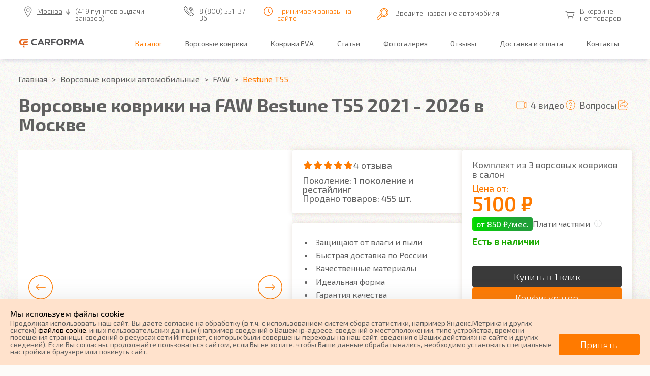

--- FILE ---
content_type: text/html; charset=utf-8
request_url: https://carforma.ru/vors/prods/faw/bestune-t55/
body_size: 35585
content:
<!DOCTYPE html>
    <html lang="ru-RU">
    <head>
            <meta charset="utf-8" />
            <title>Ворсовые коврики на FAW Bestune T55 (2021-2026) в Москве - купить автоковрики для ФАВ Бестюн Т55 водительские, в салон и багажник автомобиля | CARFORMA</title>
            <meta name="description" content="Ворсовые коврики на FAW Bestune T55 (2021-2026) купить в Москве от производителя. &amp;#9989;Автоковрики для ФАВ Бестюн Т55 в салон и багажник авто на заказ  ✔️Отзывы✔️Скидки, Акции, Промокоды. ⚡Достав ☎️ 8 (800) 551-37-36 | CARFORMA" />
            <meta name="keywords" content="Carforma, Карформа, автоковрики" />
            <meta name="google-site-verification" content="1Hmfz1fSKVWLP5Dv1sZUJtfRGi1LUHITgeDru6JaN78" />
            <meta name="yandex-verification" content="880374697067c263" />
            <meta name="yandex-verification" content="e28f1b9ecc8c4cfa" />
            <meta name="cmsmagazine" content="16f4489596e946d0aaac9ea7ecc50ed6" />
            <meta name="p:domain_verify" content="c4bd9f9fc1921ba09314845d58f6021f"/>
            <meta property="og:title" content="Ворсовые коврики на FAW Bestune T55 (2021-2026) в Москве - купить автоковрики для ФАВ Бестюн Т55 водительские, в салон и багажник автомобиля | CARFORMA" />
            <meta property="og:description" content="Ворсовые коврики на FAW Bestune T55 (2021-2026) купить в Москве от производителя. &amp;#9989;Автоковрики для ФАВ Бестюн Т55 в салон и багажник авто на заказ  ✔️Отзывы✔️Скидки, Акции, Промокоды. ⚡Достав ☎️ 8 (800) 551-37-36 | CARFORMA" />
            <meta property="og:type" content="website" />
            <meta property="og:url" content="https://carforma.ru/vors/prods/faw/bestune-t55/" />
            <meta property="og:image" content="https://carforma.ru/files/images/wmarks/7c9e037b89bc180825efa8382aea03dc.png" />
            <meta property="og:image:secure_url" content="https://carforma.ru/files/images/wmarks/7c9e037b89bc180825efa8382aea03dc.png" />
            <meta property="og:image:type" content="png" />
            <meta property="og:image:width" content="1400" />
            <meta property="og:image:height" content="1000" />
        <meta http-equiv="X-UA-Compatible" content="IE=edge" />
        <meta name="viewport" content="initial-scale=1, maximum-scale=1" />
        <link href="https://fonts.googleapis.com/css?family=Exo+2:300,400,500,600,700,800,900&display=swap&subset=cyrillic" rel="stylesheet">
        <link rel="shortcut icon" href="/favicon.ico" type="image/x-icon" />
<link href="/css/dist/main.css?2026012200" rel="stylesheet">
            <link rel="canonical" href="https://carforma.ru/vors/prods/faw/bestune-t55/" />
            <meta name="robots" content="all, max-image-preview:large" />
    </head>
    <body class="body body--interface_modif body--browser_desktop" data-interface="modif" data-browser="desktop">
<script type="application/ld+json">
{
	"@context": "https://schema.org",
	"@type": "Organization",
	"name": "Carforma",
	"alternateName": "Карформа",
	"url": "https://carforma.ru",
	"logo": "https://carforma.ru/i/logo_black.svg",
	"contactPoint": {
		"@type": "ContactPoint",
		"telephone": "+7 (351) 277-89-37",
		"contactOption": "TollFree",
		"areaServed": "RU",
		"availableLanguage": "Russian"
	}
}
</script>
<script type="application/ld+json">
{
	"@context": "https://schema.org",
	"@type": "LocalBusiness",
	"name": "Carforma",
	"image": "https://carforma.ru/i/logo_black.svg",
	"@id": "https://carforma.ru/vors/prods/faw/bestune-t55/",
	"url": "https://carforma.ru",
	"telephone": "+7 (351) 277-89-37",
	"address": {
		"@type": "PostalAddress",
		"streetAddress": "пр. Ленина, 21-А, корп. 1, офис 3",
		"addressLocality": "Челябинск",
		"postalCode": "454090",
		"addressCountry": "RU"
	},
	"openingHoursSpecification": {
		"@type": "OpeningHoursSpecification",
		"dayOfWeek": [
			"Monday",
			"Tuesday",
			"Wednesday",
			"Thursday",
			"Friday",
			"Saturday"
		],
		"opens": "10:00",
		"closes": "19:00"
	}
}
</script>
<header class="header  body__header header--page" style="">
		<div class="header-menu-wrap--page">
			<div class="header-top-wrap--page">
				<div class="header-top header-top--page">
					<div class="header-top__item">
						<div class="header-top__location header-top__location--page _js-city-modal__link" onclick="ym(64417021, 'reachGoal', 'header_city_choice'); return true;" data-fancybox data-src="#select-city">Москва</div>
							<div class="header-top__order header-top__order--page">(419 пунктов выдачи заказов)</div>
							<a class="header-top__phone header-top__phone--page" href="tel:8 (800) 551-37-36" onclick="ym(64417021, 'reachGoal', 'header_phone_click'); return true;">8 (800) 551-37-36</a>
						<div class="header-top__time header-top__time--page closed">
							Принимаем заказы на сайте
						</div>
					</div>
					<!-- Скрытый блок с лого -->
					<div class="header-top__item header-top__item--mobile">
						<a href="/"><img class="header-top__mobile-logo" src="/i/logo_black.svg" alt="Logo"></a>
					</div>
					<div class="input__select2 header-top__input">
						<img src="/i/lera/i-search.svg" alt="Поиск">
						<div class="label js-efects-click totop">
							<span>Введите название автомобиля</span>
							<input autocomplete="off" class="selectmark__term js-selectmark__term" type="text" name="term" onclick="yaCounter64417021.reachGoal('poisk-kovrik'); return true;">
							<div class="selectmark__term--result js-selectmark__term--result"></div>
						</div>
					</div>
					<div class="header-top__item header-top__item--mobile m--search">
						<img class="burger js-burger-search" src="/i/cart/header/i-burger-search.svg" alt="">
					</div>
					<div class="header-top__item">
						<!-- Корзина -->
						<a class="header-top__cart header-top--page-cart js-block__basket--wrap" data-flexlink="/basket/" href="#" onclick="ym(64417021, 'reachGoal', 'header_basket_click'); return true;">
							<img src="/i/icon-cart.svg" alt="">
							<span>
									<span class="js-text-basket_block">
										В корзине нет товаров
									</span>
							</span>
						</a>
						<!-- Скрытое бургер-меню -->
						<div class="header-top__item header-top__item--mobile">
							<img class="burger js-burger" src="/i/icon-burger.svg" alt="">
						</div>
					</div>
				</div>
			</div> <!-- .header-top-wrap header-top-wrap--page -->
		</div> <!-- .header-menu-wrap--page -->
		<!-- Блок с пунктами меню -->
		<div class="header-menu-wrap--page">
			<div class="header-menu header-menu--page">
				<a href="/"><img class="logo" src="/i/logo_black.svg" alt="Logo"></a>
					<ul class="header-menu__list">
							<li><a data-flexlink="" href="/prods/" class="header-menu__item is-active header-menu__item--page">Каталог</a></li>
							<li><a data-flexlink="" href="/vors/" class="header-menu__item header-menu__item--page">Ворсовые коврики</a></li>
							<li><a data-flexlink="" href="/eva/" class="header-menu__item header-menu__item--page">Коврики EVA</a></li>
							<li><a data-flexlink="" href="/articles/" class="header-menu__item header-menu__item--page">Статьи</a></li>
							<li><a data-flexlink="/gallery/" href="#" class="header-menu__item header-menu__item--page">Фотогалерея</a></li>
							<li><a data-flexlink="/feedback/" href="#" class="header-menu__item header-menu__item--page">Отзывы</a></li>
							<li><a data-flexlink="/delivery-and-payment/" href="#" class="header-menu__item header-menu__item--page">Доставка и оплата</a></li>
							<li><a data-flexlink="/contacts/" href="#" class="header-menu__item header-menu__item--page">Контакты</a></li>
					</ul>
			</div>
		</div>
	<!-- Самый верхний блок -->
<!-- МОДАЛЬНОЕ ОКНО ПРИ СКРЫТИИ ПУНКТОВ МЕНЮ -->
<div class="overlay js-overlay">
  <div class="modal js-modal">
    <button class="btn-close js-btn-close" type="button"><span>&times;</span></button>
    <ul class="nav-modal">
      <li><div class="nav__item header-top__location" onclick="ym(64417021, 'reachGoal', 'header_city_choice'); return true;" data-fancybox data-src="#select-city">Москва</div></li>
    	<li>
          <a class="nav__item header-top__phone" href="tel:8 (800) 551-37-36" onclick="ym(64417021, 'reachGoal', 'header_phone_click'); return true;">8 (800) 551-37-36</a>
	  	</li>
        <li><a data-flexlink="" href="/prods/" class="nav__item is-active">Каталог</a></li>
        <li><a data-flexlink="" href="/vors/" class="nav__item">Ворсовые коврики</a></li>
        <li><a data-flexlink="" href="/eva/" class="nav__item">Коврики EVA</a></li>
        <li><a data-flexlink="" href="/articles/" class="nav__item">Статьи</a></li>
        <li><a data-flexlink="/gallery/" href="#" class="nav__item">Фотогалерея</a></li>
        <li><a data-flexlink="/feedback/" href="#" class="nav__item">Отзывы</a></li>
        <li><a data-flexlink="/delivery-and-payment/" href="#" class="nav__item">Доставка и оплата</a></li>
        <li><a data-flexlink="/contacts/" href="#" class="nav__item">Контакты</a></li>
    </ul>
  </div>
</div>
<div class="overlay js-overlay-search">
  <div class="modal m--search js-modal-search">
    <button class="btn-close js-btn-close-search" type="button"><span>&times;</span></button>
    <div class="h1">Поиск</div>
    <ul class="nav-modal">
		<li>
			<div class="input__select2">
				<img src="/i/icon-search.svg" alt="Поиск">
				<div class="js-efects-click totop">
					<span>Введите название автомобиля</span>
					<input autocomplete="off" class="selectmark__term m--black js-selectmark__term" type="text" name="term" onclick="yaCounter64417021.reachGoal('poisk-kovrik'); return true;">
					<div class="selectmark__term--result js-selectmark__term--result"></div>
				</div>
			</div>
		</li>
  </div>
</div>
</header>
        <main class="main body__main">
	        <ul class="breadcrumbs main__breadcrumbs">
		        <li class="breadcrumbs__item">
		            <a href="/" class="breadcrumbs__link">
		                <span>Главная</span>
		            </a>
		        </li>
		        <li class="breadcrumbs__item">
		            <a href="/vors/" class="breadcrumbs__link">
		                <span>Ворсовые коврики автомобильные</span>
		            </a>
		        </li>
		        <li class="breadcrumbs__item">
		            <a href="/vors/prods/faw/" class="breadcrumbs__link">
		                <span>FAW</span>
		            </a>
		        </li>
		        <li class="breadcrumbs__item  breadcrumbs__item--active">
		            <a href="#" class="breadcrumbs__link  breadcrumbs__item--active">
		                <span>Bestune T55</span>
		            </a>
		        </li>
	        </ul>
	<script type="application/ld+json">
	{
	"@context": "https://schema.org/",
	"@type": "BreadcrumbList",
	"itemListElement": [{"position":1,"name":"✅ Главная","@type":"ListItem","item":"https://carforma.ru/"},{"item":"https://carforma.ru/vors/","@type":"ListItem","position":2,"name":"✅ Ворсовые коврики автомобильные"},{"item":"https://carforma.ru/vors/prods/faw/","@type":"ListItem","position":3,"name":"✅ FAW"},{"name":"✅ Bestune T55","position":4,"item":"https://carforma.ru/vors/prods/faw/bestune-t55/bestune-t55/","@type":"ListItem"}]
	}
	</script>
  <article>
    <div class="container item">
      <div class="breadcramb m--flex">
          <h1 class="h1 m--100">Ворсовые коврики на FAW Bestune T55 2021&nbsp;-&nbsp;2026 в Москве</h1>
				  <div class="breadcramb__navigate">
					  <a href="#tab_1" class="breadcramb__navigate-item m--video js-trigger-tab js-smooth-scroll">4 видео</a>
					  <a href="#questions" class="breadcramb__navigate-item m--question js-smooth-scroll">Вопросы</a>
					  <script src="https://yastatic.net/share2/share.js" async></script>
					  <a href="#" class="breadcramb__navigate-item m--share">
							<span class="ya-share2" data-curtain data-limit="0" data-more-button-type="" data-services="messenger,vkontakte,odnoklassniki,telegram,twitter,viber,whatsapp,moimir,pinterest"></span>
					  </a>
					  <!--div class="breadcramb__navigate-param">Артикул: <span>68873</span></div-->
				  </div>
      </div>
<div class="item__infoblock">
		<div class="item__slider item__slider--top">
			<div class="js-slider-big--top item__slider-big">
					<div>
						<img src="/files/images/wmarks/7c9e037b89bc180825efa8382aea03dc.png" data-src="/files/images/wmarks/7c9e037b89bc180825efa8382aea03dc.png" data-fancybox="gallery" data-caption="Ворсовые коврики на FAW Bestune T55 2021&nbsp;-&nbsp;2026 в Москве" data-lazy="/files/images/wmarks/7c9e037b89bc180825efa8382aea03dc.png" title="Ворсовые коврики на FAW Bestune T55 2021&nbsp;-&nbsp;2026 в Москве" alt="Ворсовые коврики на FAW Bestune T55 2021&nbsp;-&nbsp;2026 в Москве" loading="lazy">
					</div>
					<div>
						<img src="/files/images/wmarks/15c164e482eb0f959b5c51ad2bf99583.jpg" data-src="/files/images/wmarks/15c164e482eb0f959b5c51ad2bf99583.jpg" data-fancybox="gallery" data-caption="Ворсовые коврики на FAW Bestune T55 2021&nbsp;-&nbsp;2026 в Москве" data-lazy="/files/images/wmarks/15c164e482eb0f959b5c51ad2bf99583.jpg" title="Ворсовые коврики на FAW Bestune T55 2021&nbsp;-&nbsp;2026 в Москве" alt="Ворсовые коврики на FAW Bestune T55 2021&nbsp;-&nbsp;2026 в Москве" loading="lazy">
					</div>
					<div>
						<img src="/files/images/wmarks/a8ed8b502ef170bed59acd6ee4a775c1.jpg" data-src="/files/images/wmarks/a8ed8b502ef170bed59acd6ee4a775c1.jpg" data-fancybox="gallery" data-caption="Ворсовые коврики на FAW Bestune T55 2021&nbsp;-&nbsp;2026 в Москве" data-lazy="/files/images/wmarks/a8ed8b502ef170bed59acd6ee4a775c1.jpg" title="Ворсовые коврики на FAW Bestune T55 2021&nbsp;-&nbsp;2026 в Москве" alt="Ворсовые коврики на FAW Bestune T55 2021&nbsp;-&nbsp;2026 в Москве" loading="lazy">
					</div>
					<div>
						<img src="/files/images/wmarks/b115b28591b7dcd20b51de734ffe81d9.jpg" data-src="/files/images/wmarks/b115b28591b7dcd20b51de734ffe81d9.jpg" data-fancybox="gallery" data-caption="Ворсовые коврики на FAW Bestune T55 2021&nbsp;-&nbsp;2026 в Москве" data-lazy="/files/images/wmarks/b115b28591b7dcd20b51de734ffe81d9.jpg" title="Ворсовые коврики на FAW Bestune T55 2021&nbsp;-&nbsp;2026 в Москве" alt="Ворсовые коврики на FAW Bestune T55 2021&nbsp;-&nbsp;2026 в Москве" loading="lazy">
					</div>
					<div>
						<img src="/files/images/wmarks/000469d26e81c3edf4bd5d07fd06b79c.jpg" data-src="/files/images/wmarks/000469d26e81c3edf4bd5d07fd06b79c.jpg" data-fancybox="gallery" data-caption="Ворсовые коврики на FAW Bestune T55 2021&nbsp;-&nbsp;2026 в Москве" data-lazy="/files/images/wmarks/000469d26e81c3edf4bd5d07fd06b79c.jpg" title="Ворсовые коврики на FAW Bestune T55 2021&nbsp;-&nbsp;2026 в Москве" alt="Ворсовые коврики на FAW Bestune T55 2021&nbsp;-&nbsp;2026 в Москве" loading="lazy">
					</div>
					<div>
						<img src="/files/images/wmarks/9dc47efdde81de30dcc1cfc2650b00bf.jpg" data-src="/files/images/wmarks/9dc47efdde81de30dcc1cfc2650b00bf.jpg" data-fancybox="gallery" data-caption="Ворсовые коврики на FAW Bestune T55 2021&nbsp;-&nbsp;2026 в Москве" data-lazy="/files/images/wmarks/9dc47efdde81de30dcc1cfc2650b00bf.jpg" title="Ворсовые коврики на FAW Bestune T55 2021&nbsp;-&nbsp;2026 в Москве" alt="Ворсовые коврики на FAW Bestune T55 2021&nbsp;-&nbsp;2026 в Москве" loading="lazy">
					</div>
					<div>
						<img src="/files/images/wmarks/4a5ffb4fa8a4f2cdc903554eada6326d.jpg" data-src="/files/images/wmarks/4a5ffb4fa8a4f2cdc903554eada6326d.jpg" data-fancybox="gallery" data-caption="Ворсовые коврики на FAW Bestune T55 2021&nbsp;-&nbsp;2026 в Москве" data-lazy="/files/images/wmarks/4a5ffb4fa8a4f2cdc903554eada6326d.jpg" title="Ворсовые коврики на FAW Bestune T55 2021&nbsp;-&nbsp;2026 в Москве" alt="Ворсовые коврики на FAW Bestune T55 2021&nbsp;-&nbsp;2026 в Москве" loading="lazy">
					</div>
			</div>
			<div class="js-slider-little--bottom item__slider-bottom m--modif">
					<div><a href="/files/images/wmarks/7c9e037b89bc180825efa8382aea03dc.png" data-fancybox="gallery-thumb" data-caption="Ворсовые коврики на FAW Bestune T55 2021&nbsp;-&nbsp;2026 в Москве"><img src="/files/images/wmarks/small/7c9e037b89bc180825efa8382aea03dc.png" title="Ворсовые коврики на FAW Bestune T55 2021&nbsp;-&nbsp;2026 в Москве" alt="Ворсовые коврики на FAW Bestune T55 2021&nbsp;-&nbsp;2026 в Москве" loading="lazy"></a></div>
					<div><a href="/files/images/wmarks/15c164e482eb0f959b5c51ad2bf99583.jpg" data-fancybox="gallery-thumb" data-caption="Ворсовые коврики на FAW Bestune T55 2021&nbsp;-&nbsp;2026 в Москве"><img src="/files/images/wmarks/small/15c164e482eb0f959b5c51ad2bf99583.jpg" title="Ворсовые коврики на FAW Bestune T55 2021&nbsp;-&nbsp;2026 в Москве" alt="Ворсовые коврики на FAW Bestune T55 2021&nbsp;-&nbsp;2026 в Москве" loading="lazy"></a></div>
					<div><a href="/files/images/wmarks/a8ed8b502ef170bed59acd6ee4a775c1.jpg" data-fancybox="gallery-thumb" data-caption="Ворсовые коврики на FAW Bestune T55 2021&nbsp;-&nbsp;2026 в Москве"><img src="/files/images/wmarks/small/a8ed8b502ef170bed59acd6ee4a775c1.jpg" title="Ворсовые коврики на FAW Bestune T55 2021&nbsp;-&nbsp;2026 в Москве" alt="Ворсовые коврики на FAW Bestune T55 2021&nbsp;-&nbsp;2026 в Москве" loading="lazy"></a></div>
					<div><a href="/files/images/wmarks/b115b28591b7dcd20b51de734ffe81d9.jpg" data-fancybox="gallery-thumb" data-caption="Ворсовые коврики на FAW Bestune T55 2021&nbsp;-&nbsp;2026 в Москве"><img src="/files/images/wmarks/small/b115b28591b7dcd20b51de734ffe81d9.jpg" title="Ворсовые коврики на FAW Bestune T55 2021&nbsp;-&nbsp;2026 в Москве" alt="Ворсовые коврики на FAW Bestune T55 2021&nbsp;-&nbsp;2026 в Москве" loading="lazy"></a></div>
					<div><a href="/files/images/wmarks/000469d26e81c3edf4bd5d07fd06b79c.jpg" data-fancybox="gallery-thumb" data-caption="Ворсовые коврики на FAW Bestune T55 2021&nbsp;-&nbsp;2026 в Москве"><img src="/files/images/wmarks/small/000469d26e81c3edf4bd5d07fd06b79c.jpg" title="Ворсовые коврики на FAW Bestune T55 2021&nbsp;-&nbsp;2026 в Москве" alt="Ворсовые коврики на FAW Bestune T55 2021&nbsp;-&nbsp;2026 в Москве" loading="lazy"></a></div>
					<div><a href="/files/images/wmarks/9dc47efdde81de30dcc1cfc2650b00bf.jpg" data-fancybox="gallery-thumb" data-caption="Ворсовые коврики на FAW Bestune T55 2021&nbsp;-&nbsp;2026 в Москве"><img src="/files/images/wmarks/small/9dc47efdde81de30dcc1cfc2650b00bf.jpg" title="Ворсовые коврики на FAW Bestune T55 2021&nbsp;-&nbsp;2026 в Москве" alt="Ворсовые коврики на FAW Bestune T55 2021&nbsp;-&nbsp;2026 в Москве" loading="lazy"></a></div>
					<div><a href="/files/images/wmarks/4a5ffb4fa8a4f2cdc903554eada6326d.jpg" data-fancybox="gallery-thumb" data-caption="Ворсовые коврики на FAW Bestune T55 2021&nbsp;-&nbsp;2026 в Москве"><img src="/files/images/wmarks/small/4a5ffb4fa8a4f2cdc903554eada6326d.jpg" title="Ворсовые коврики на FAW Bestune T55 2021&nbsp;-&nbsp;2026 в Москве" alt="Ворсовые коврики на FAW Bestune T55 2021&nbsp;-&nbsp;2026 в Москве" loading="lazy"></a></div>
			</div>
		</div>
	<div class="item__secondary">
		<div class="item__advantages text js-info-more">
			<a href="#tab_1_1" class="item__rating js-trigger-tab js-smooth-scroll">
				<span class="m--value-5"></span>
				4 отзыва
			</a>
		  	<div class="item__params">
					<div class="item__param">Поколение: <span>1 поколение и рестайлинг</span></div>
				<div class="item__param">Продано товаров: <span>455 шт.</span></div>
		  	</div>
		</div>
		<div class="item__advantages text js-info-more">
			<ul>
					<li class="item__advantages-item">
						Защищают  от влаги и пыли
					</li>
					<li class="item__advantages-item">
						Быстрая доставка  по России
					</li>
					<li class="item__advantages-item">
						Качественные материалы
					</li>
					<li class="item__advantages-item">
						Идеальная  форма
					</li>
					<li class="item__advantages-item">
						Гарантия качества
					</li>
			</ul>
		</div>
	</div>
	<div class="item__secondary m--short">
		<div class="item__quickbuy">
			<div class="item__quickbuy-text">
				Комплект из 3 ворсовых ковриков в салон
			</div>
			<div class="item__quickbuy-title">
				<span>Цена от:</span> 5100 ₽
			</div>
			<div class="item__quickbuy-bnpl bnpl">
				<div class="bnpl__badge">
					от 850 ₽/мес.
				</div>
				<div class="bnpl__info">
					Плати частями
					<div class="bnpl__info-block">
						Разделите оплату на части — первая спишется сразу, остальные через каждые 2 недели или месяц. <a href="//platichastyami.ru" target="_blank">Подробнее</a>
					</div>
				</div>
			</div>
			<div class="item__quickbuy-availability">
				<span>Есть в наличии</span>
			</div>
			<div class="item__quickbuy-btns">
				<a class="button button-dark js-ajax-form__link"
					data-form_id="66333"
					data-modif_id="68873"
					data-modif_price="5100"
					onclick="ym(64417021, 'reachGoal', 'fast_order_click'); return true;"
				>
					Купить в 1 клик
				</a>
				<a href="#constructor" class="button button-orange js-smooth-scroll" data-offset="-150">Конфигуратор</a>
			</div>
		</div>
		<div class="item__delivery text js-info-more">
			<div class="item__delivery-item">Доставка : <strong>г.Москва</strong> <a href="#" class="_js-city-modal__link" data-fancybox data-src="#select-city">изменить</a></div>
						<div class="item__delivery-item m--delivery" data-mark="cdek_pickup">
							СДЭК: <strong>от 520 ₽</strong> (3 - 8 дней)
						</div>
						<div class="item__delivery-item m--delivery" data-mark="russian_post">
							Почта: <strong>от 770 ₽</strong> (5 - 16 дней)
						</div>
			<div class="item__delivery-item"><a href="#tab_14679" class="js-trigger-tab js-smooth-scroll">Подробнее о доставке</a></div>
		</div>
	</div>
</div>
    </div>
    <div class="container" id="constructor">
      <div class="item-selectequip js-item-selectequip js-item-section item__select--material" id="select_carpet">
        <div class="video-vors-eva-orange item__top">
	        <div class="h2 item__header">1. Выберите тип коврика</div>
	          <a data-fancybox href="https://youtu.be/CPcxuJyuplU" class="video-vors-eva-orange__block arc-both-without item__evavorsvideo">
            Что лучше ворс или eva?<span></span></a>
        </div>
        <div class="flex-wrap">
            <a href="/eva/prods/faw/bestune-t55/"
              class="item__material js-item__material"
              data-modif_id="68873"
              data-material="eva"
              onclick="ym(64417021, 'reachGoal', 'choice_step_1'); return true;"
              style="background-image: url(/files/images/i-eva.jpg);">
              <div class="item__material-wrap">
                <div class="item__material-text">
                  EVA
                  <div class="m--selected"><img src="/i/lera/i-done.svg" alt="EVA"> Выбран</div>
                </div>
                <div class="item__material-line"></div>
                <div class="item__material-hover">недорогие, практичные</div>
              </div>
            </a>
            <a href="/vors/prods/faw/bestune-t55/"
              class="item__material js-item__material item__material--active"
              data-modif_id="68873"
              data-material="vors"
              onclick="ym(64417021, 'reachGoal', 'choice_step_1'); return true;"
              style="background-image: url(/files/images/i-vors.jpg);">
              <div class="item__material-wrap">
                <div class="item__material-text">
                  ВОРС
                  <div class="m--selected"><img src="/i/lera/i-done.svg" alt="ВОРС"> Выбран</div>
                </div>
                <div class="item__material-line"></div>
                <div class="item__material-hover">стильные, уютные</div>
              </div>
            </a>
        </div>
      </div>
      <div class="ajax-place" id="ajax-place">
<div class="item__constructor">
  <div class="item__constructor-main">
    <div class="item-selectequip js-item-selectequip item__mainblock item-selectequip--closer js-item-section" id="select_equipment">
      <div class="item__block-closer js-block-closer item__block-open" onclick="ym(64417021, 'reachGoal', 'choice_step_2'); return true;"></div>
      <div class="h2 item__header">2. Комплектация</div>
      <div class="js-close-wrap close-wrap" style="display: block;">
        <div class="select__equipment">
          <div class="h3 select__equipment__header">Выберите комплектацию</div>
          <div class="flex-wrap">
            <div>
                <div class="h5 select__equipment__header">Салон</div>
                <!-- salon -->
                  <label class="js-effects-checkbox select__equipment-wrapper">
                    <input type="checkbox"
                      class="js-check"
                      name="item__equipment"
                      data-method_type="product"
                      data-prod_id="36314"
                      data-prod_group="salon"
                      data-prod_type_id="1236"
                      data-econom="5100"
                      data-standard="7400"
                      data-premium="9700"
                      data-fur="17400"
                      data-luxe="19600"
                      data-eva="3050"
                      data-lether=""
                      data-code="к3"
                      value="5100"
                    >
                    <span class="select__equipment-svg">
                      <img src="/files/images/k3ico.png" alt="3 ковра" loading="lazy">
                      <img src="/files/images/k3ico.png" alt="3 ковра" loading="lazy">
                    </span>
                    <span class="select__equipment-wr">
                    <span class="select__equipment-wrap">
                    <span class="select__equipment-check">
                      3 ковра
                    </span>
                    <span class="js-select__equipment-money select__equipment-money">
                      5100 ₽
                    </span>
                    </span>
                    </span>
                  </label>
                  <label class="js-effects-checkbox select__equipment-wrapper">
                    <input type="checkbox"
                      class="js-check"
                      name="item__equipment"
                      data-method_type="product"
                      data-prod_id="36315"
                      data-prod_group="salon"
                      data-prod_type_id="1235"
                      data-econom="4300"
                      data-standard="6300"
                      data-premium="8200"
                      data-fur="14700"
                      data-luxe="16500"
                      data-eva="2600"
                      data-lether=""
                      data-code="к4"
                      value="4300"
                    >
                    <span class="select__equipment-svg">
                      <img src="/files/images/k4ico.png" alt="4 коврика" loading="lazy">
                      <img src="/files/images/k4ico.png" alt="4 коврика" loading="lazy">
                    </span>
                    <span class="select__equipment-wr">
                    <span class="select__equipment-wrap">
                    <span class="select__equipment-check">
                      4 коврика
                    </span>
                    <span class="js-select__equipment-money select__equipment-money">
                      4300 ₽
                    </span>
                    </span>
                    </span>
                  </label>
                  <label class="js-effects-checkbox select__equipment-wrapper">
                    <input type="checkbox"
                      class="js-check"
                      name="item__equipment"
                      data-method_type="product"
                      data-prod_id="36411"
                      data-prod_group="salon"
                      data-prod_type_id="1251"
                      data-econom="600"
                      data-standard="800"
                      data-premium="900"
                      data-fur="1600"
                      data-luxe="1800"
                      data-eva="350"
                      data-lether=""
                      data-code="мцт"
                      value="600"
                    >
                    <span class="select__equipment-svg">
                      <img src="/files/images/mzico.png" alt="Коврик на центральный тоннель" loading="lazy">
                      <img src="/files/images/mzico.png" alt="Коврик на центральный тоннель" loading="lazy">
                    </span>
                    <span class="select__equipment-wr">
                    <span class="select__equipment-wrap">
                    <span class="select__equipment-check">
                      Коврик на центральный тоннель
                    </span>
                    <span class="js-select__equipment-money select__equipment-money">
                      600 ₽
                    </span>
                    </span>
                      <span class="select__equipment-comment">отдельно или слитно с задним ковриком</span>
                    </span>
                  </label>
                <!-- salon -->
              <!-- baggage -->
                <div class="h5 select__equipment__header">Багажник</div>
                  <label class="js-effects-checkbox select__equipment-wrapper">
                    <input type="checkbox"
                      class="js-check"
                      name="item__equipment"
                      data-method_type="product"
                      data-prod_id="36323"
                      data-prod_group="baggage"
                      data-prod_type_id="1261"
                      data-econom="3400"
                      data-standard="4750"
                      data-premium="6050"
                      data-fur="10900"
                      data-luxe="12200"
                      data-eva="2250"
                      data-leather=""
                      data-code="б"
                      value="3400"
                    >
                    <span class="select__equipment-svg">
                      <img src="/files/images/bsico.png" alt="Ковер багажника" loading="lazy">
                      <img src="/files/images/bsico.png" alt="Ковер багажника" loading="lazy">
                    </span>
                    <span class="select__equipment-wr">
                      <span class="select__equipment-wrap">
                        <span class="select__equipment-check">
                          Ковер багажника
                        </span>
                        <span class="js-select__equipment-money select__equipment-money">
                          3400 ₽
                        </span>
                      </span>
                      <span class="select__equipment-comment"></span>
                    </span>
                  </label>
                  <!-- baggage -->
            </div>
            <div class="select__equipment-vertical"></div>
            <div class="select__equipment-little">
              <div class="h5 select__equipment__header">Ковры по-отдельности</div>
              <!-- single -->
                <label class="js-effects-checkbox select__equipment-wrapper">
                  <input type="checkbox"
                    class="js-check"
                    name="item__equipment"
                    data-method_type="product"
                    data-prod_id="36316"
                    data-prod_group="single"
                    data-prod_type_id="1237"
                    data-econom="3000"
                    data-standard="4400"
                    data-premium="5700"
                    data-fur="10300"
                    data-luxe="11600"
                    data-eva="1800"
                    data-leather=""
                    data-code="к2"
                    value="3000"
                  >
                  <span class="select__equipment-svg">
                    <img src="/files/images/2kico.png" alt="Два передних коврика" loading="lazy">
                    <img src="/files/images/2kico.png" alt="Два передних коврика" loading="lazy">
                  </span>
                  <span class="select__equipment-wr">
                    <span class="select__equipment-wrap">
                      <span class="select__equipment-check">
                        Два передних коврика
                      </span>
                      <span class="js-select__equipment-money select__equipment-money">
                        3000 ₽
                      </span>
                    </span>
                    <span class="select__equipment-comment"></span>
                  </span>
                </label>
                <label class="js-effects-checkbox select__equipment-wrapper">
                  <input type="checkbox"
                    class="js-check"
                    name="item__equipment"
                    data-method_type="product"
                    data-prod_id="36317"
                    data-prod_group="single"
                    data-prod_type_id="70"
                    data-econom="1500"
                    data-standard="2200"
                    data-premium="2900"
                    data-fur="5200"
                    data-luxe="5800"
                    data-eva="900"
                    data-leather=""
                    data-code="пв"
                    value="1500"
                  >
                  <span class="select__equipment-svg">
                    <img src="/files/images/pvico.png" alt="Водительский коврик" loading="lazy">
                    <img src="/files/images/pvico.png" alt="Водительский коврик" loading="lazy">
                  </span>
                  <span class="select__equipment-wr">
                    <span class="select__equipment-wrap">
                      <span class="select__equipment-check">
                        Водительский коврик
                      </span>
                      <span class="js-select__equipment-money select__equipment-money">
                        1500 ₽
                      </span>
                    </span>
                    <span class="select__equipment-comment"></span>
                  </span>
                </label>
                <label class="js-effects-checkbox select__equipment-wrapper">
                  <input type="checkbox"
                    class="js-check"
                    name="item__equipment"
                    data-method_type="product"
                    data-prod_id="36318"
                    data-prod_group="single"
                    data-prod_type_id="71"
                    data-econom="1500"
                    data-standard="2200"
                    data-premium="2900"
                    data-fur="5200"
                    data-luxe="5800"
                    data-eva="900"
                    data-leather=""
                    data-code="пп"
                    value="1500"
                  >
                  <span class="select__equipment-svg">
                    <img src="/files/images/ppico.png" alt="Коврик переднего пассажира" loading="lazy">
                    <img src="/files/images/ppico.png" alt="Коврик переднего пассажира" loading="lazy">
                  </span>
                  <span class="select__equipment-wr">
                    <span class="select__equipment-wrap">
                      <span class="select__equipment-check">
                        Коврик переднего пассажира
                      </span>
                      <span class="js-select__equipment-money select__equipment-money">
                        1500 ₽
                      </span>
                    </span>
                    <span class="select__equipment-comment"></span>
                  </span>
                </label>
                <label class="js-effects-checkbox select__equipment-wrapper">
                  <input type="checkbox"
                    class="js-check"
                    name="item__equipment"
                    data-method_type="product"
                    data-prod_id="36319"
                    data-prod_group="single"
                    data-prod_type_id="1240"
                    data-econom="3100"
                    data-standard="4400"
                    data-premium="5800"
                    data-fur="10400"
                    data-luxe="11800"
                    data-eva="1800"
                    data-leather=""
                    data-code="зц"
                    value="3100"
                  >
                  <span class="select__equipment-svg">
                    <img src="/files/images/zcico.png" alt="Ковер второго ряда сидений" loading="lazy">
                    <img src="/files/images/zcico.png" alt="Ковер второго ряда сидений" loading="lazy">
                  </span>
                  <span class="select__equipment-wr">
                    <span class="select__equipment-wrap">
                      <span class="select__equipment-check">
                        Ковер второго ряда сидений
                      </span>
                      <span class="js-select__equipment-money select__equipment-money">
                        3100 ₽
                      </span>
                    </span>
                    <span class="select__equipment-comment"></span>
                  </span>
                </label>
                <label class="js-effects-checkbox select__equipment-wrapper">
                  <input type="checkbox"
                    class="js-check"
                    name="item__equipment"
                    data-method_type="product"
                    data-prod_id="36413"
                    data-prod_group="single"
                    data-prod_type_id="1239"
                    data-econom="2200"
                    data-standard="3200"
                    data-premium="4100"
                    data-fur="7400"
                    data-luxe="8300"
                    data-eva="1300"
                    data-leather=""
                    data-code="зр"
                    value="2200"
                  >
                  <span class="select__equipment-svg">
                    <img src="/files/images/zrico.png" alt=" Два задних коврика" loading="lazy">
                    <img src="/files/images/zrico.png" alt=" Два задних коврика" loading="lazy">
                  </span>
                  <span class="select__equipment-wr">
                    <span class="select__equipment-wrap">
                      <span class="select__equipment-check">
                         Два задних коврика
                      </span>
                      <span class="js-select__equipment-money select__equipment-money">
                        2200 ₽
                      </span>
                    </span>
                    <span class="select__equipment-comment"></span>
                  </span>
                </label>
              <!-- single -->
            </div>
          </div>
        </div>
      </div>
    </div>
    <div class="item-selectequip js-item-selectequip item__mainblock item-selectequip--closer js-item-section" id="select_material">
      <div class="item__block-closer js-block-closer item__block-open" onclick="ym(64417021, 'reachGoal', 'choice_step_3'); return true;"></div>
      <div class="h2 item__header">3. Материал и цвет</div>
      <div class="js-close-wrap close-wrap" style="display: block;">
        <div class="video-vors-eva-orange item__top">
          <div class="h3 item__subheader">Выберите материал и цвет</div>
            <a class="js-look-material video-vors-eva-orange__block arc-both-without item__evavorsvideo">
            Какой материал лучше?<span></span></a>
        </div>
        <div class="js-material__color material__color">
          <div class="material__color-wrap">
            <div class="material__color-selector">
                <div
                  data-type="material"
                  data-material="econom"
                  class="material__color-header m--column js-material__color-header
                   material__color-orange"
                >
                  <div class="material__color-header-top">
                    <div class="material__color-header-top-name">
                      <span class="h5">Материал Эконом</span>
	                      <div class="material__color-header-top-rating carpet-variants__item-rating">Срок службы: <span class="m--value-2"></span></div>
                    </div>
                    <div class="material__color-header-top-right">
                      <span data-price="0" class="diffirence js-dif h5">0 ₽</span>
                        <div class="material__color-gallery">
                            <a href="/files/images/ekonom001.jpg" data-fancybox="material-16942" data-caption="Коврики ворсовые. Материал Эконом доступные расцветки."  data-options='{"loop": true}' class="material__color-gallery-item">
                              <img title="Коврики ворсовые. Материал Эконом доступные расцветки." src="/files/images/small/ekonom001.jpg" loading="lazy">
                            </a>
                            <a href="/files/images/ekonom002.jpg" data-fancybox="material-16942" data-caption="Коврики ворсовые. Материал Эконом резина снизу."  data-options='{"loop": true}' class="material__color-gallery-item">
                              <img title="Коврики ворсовые. Материал Эконом резина снизу." src="/files/images/small/ekonom002.jpg" loading="lazy">
                            </a>
                            <a href="/files/images/ekonom003.jpg" data-fancybox="material-16942" data-caption="Коврики ворсовые. Материал Эконом Ворс."  data-options='{"loop": true}' class="material__color-gallery-item">
                              <img title="Коврики ворсовые. Материал Эконом Ворс." src="/files/images/small/ekonom003.jpg" loading="lazy">
                            </a>
                            <a href="/files/images/ekonom004.jpg" data-fancybox="material-16942" data-caption="Коврики ворсовые. Материал Эконом Черный в салоне."  data-options='{"loop": true}' class="material__color-gallery-item is-hidden">
                              <img title="Коврики ворсовые. Материал Эконом Черный в салоне." src="/files/images/small/ekonom004.jpg" loading="lazy">
                            </a>
                            + 1
                        </div>
                    </div>
                  </div>
                    <p>
                      <span>Плотность ворса: 530 г/м2</span>
                      <span>Низ: TPR с шипами</span>
                      <span>Ворс: 4 мм.</span>
                    </p>
                      <p>Как и остальные материалы, эконом не пропускает воду, не дубеет на морозе, не пахнет в жару.</p>
                  <div data-type="econom" class="js-color-select material__color-select m--material">
                      <label class="color
                         color-active"
                      >
                        <input
                          type="radio"
                          data-method_type="color"
                          data-type="material"
                          data-material="econom"
                          data-object_id="13653"
                          data-name="Черный"
                          data-src="/files/images/econom_cherniy23440ghghrgrr.jpg"
                          class="js-material-check"
                          name="material__color"
                          value="0"
                          checked
                        >
                        <img title="Черный" src="/files/images/econom_cherniy23440ghghrgrr.jpg" loading="lazy">
                      </label>
                  </div>
                </div>
                <div
                  data-type="material"
                  data-material="standard"
                  class="material__color-header m--column js-material__color-header
                  "
                >
                  <div class="material__color-header-top">
                    <div class="material__color-header-top-name">
                      <span class="h5 is-hit">Материал Стандарт</span>
	                      <div class="material__color-header-top-rating carpet-variants__item-rating">Срок службы: <span class="m--value-3"></span></div>
                    </div>
                    <div class="material__color-header-top-right">
                      <span data-price="0" class="diffirence js-dif h5">0 ₽</span>
                        <div class="material__color-gallery">
                            <a href="/files/images/standart001a.jpg" data-fancybox="material-16943" data-caption="Стандарт"  data-options='{"loop": true}' class="material__color-gallery-item">
                              <img title="Стандарт" src="/files/images/small/standart001a.jpg" loading="lazy">
                            </a>
                            <a href="/files/images/standart002.jpg" data-fancybox="material-16943" data-caption="Коврики ворсовые. Материал Стандарт резина снизу."  data-options='{"loop": true}' class="material__color-gallery-item">
                              <img title="Коврики ворсовые. Материал Стандарт резина снизу." src="/files/images/small/standart002.jpg" loading="lazy">
                            </a>
                            <a href="/files/images/standart003.jpg" data-fancybox="material-16943" data-caption="Коврики ворсовые. Материал Стандарт Ворс."  data-options='{"loop": true}' class="material__color-gallery-item">
                              <img title="Коврики ворсовые. Материал Стандарт Ворс." src="/files/images/small/standart003.jpg" loading="lazy">
                            </a>
                            <a href="/files/images/standart004.jpg" data-fancybox="material-16943" data-caption="Коврики ворсовые. Материал Стандарт Основа."  data-options='{"loop": true}' class="material__color-gallery-item is-hidden">
                              <img title="Коврики ворсовые. Материал Стандарт Основа." src="/files/images/small/standart004.jpg" loading="lazy">
                            </a>
                            <a href="/files/images/standart005.jpg" data-fancybox="material-16943" data-caption="Коврики ворсовые. Материал Стандарт Черный."  data-options='{"loop": true}' class="material__color-gallery-item is-hidden">
                              <img title="Коврики ворсовые. Материал Стандарт Черный." src="/files/images/small/standart005.jpg" loading="lazy">
                            </a>
                            <a href="/files/images/standart006.jpg" data-fancybox="material-16943" data-caption="Коврики ворсовые. Материал Стандарт Темно-Серый."  data-options='{"loop": true}' class="material__color-gallery-item is-hidden">
                              <img title="Коврики ворсовые. Материал Стандарт Темно-Серый." src="/files/images/small/standart006.jpg" loading="lazy">
                            </a>
                            <a href="/files/images/standart008.jpg" data-fancybox="material-16943" data-caption="Коврики ворсовые. Материал Стандарт Серый."  data-options='{"loop": true}' class="material__color-gallery-item is-hidden">
                              <img title="Коврики ворсовые. Материал Стандарт Серый." src="/files/images/small/standart008.jpg" loading="lazy">
                            </a>
                            <a href="/files/images/standart009.jpg" data-fancybox="material-16943" data-caption="Коврики ворсовые. Материал Стандарт Бежевый."  data-options='{"loop": true}' class="material__color-gallery-item is-hidden">
                              <img title="Коврики ворсовые. Материал Стандарт Бежевый." src="/files/images/small/standart009.jpg" loading="lazy">
                            </a>
                            + 5
                        </div>
                    </div>
                  </div>
                    <p>
                      <span>Плотность ворса: 730 г/м2</span>
                      <span>Низ: резина с шипами</span>
                      <span>Ворс: 6 мм.</span>
                    </p>
                      <p>Отлично впитывает воду и пыль, легко чистится. Высокое качество.</p>
                  <div data-type="standard" class="js-color-select material__color-select m--material">
                      <label class="color
                        "
                      >
                        <input
                          type="radio"
                          data-method_type="color"
                          data-type="material"
                          data-material="standard"
                          data-object_id="12242"
                          data-name="Черный"
                          data-src="/files/images/standartchernyj342nshrp4.jpg"
                          class="js-material-check"
                          name="material__color"
                          value="0"
                        >
                        <img title="Черный" src="/files/images/standartchernyj342nshrp4.jpg" loading="lazy">
                      </label>
                      <label class="color
                        "
                      >
                        <input
                          type="radio"
                          data-method_type="color"
                          data-type="material"
                          data-material="standard"
                          data-object_id="12565"
                          data-name="Темно-серый"
                          data-src="/files/images/standart_temno-seryj.jpg"
                          class="js-material-check"
                          name="material__color"
                          value="0"
                        >
                        <img title="Темно-серый" src="/files/images/standart_temno-seryj.jpg" loading="lazy">
                      </label>
                      <label class="color
                        "
                      >
                        <input
                          type="radio"
                          data-method_type="color"
                          data-type="material"
                          data-material="standard"
                          data-object_id="12243"
                          data-name="Серый"
                          data-src="/files/images/standartseryj34e35.jpg"
                          class="js-material-check"
                          name="material__color"
                          value="0"
                        >
                        <img title="Серый" src="/files/images/standartseryj34e35.jpg" loading="lazy">
                      </label>
                      <label class="color
                        "
                      >
                        <input
                          type="radio"
                          data-method_type="color"
                          data-type="material"
                          data-material="standard"
                          data-object_id="12566"
                          data-name="Бежевый"
                          data-src="/files/images/standartbezhevyjrusskij423e632.jpg"
                          class="js-material-check"
                          name="material__color"
                          value="0"
                        >
                        <img title="Бежевый" src="/files/images/standartbezhevyjrusskij423e632.jpg" loading="lazy">
                      </label>
                  </div>
                </div>
                <div
                  data-type="material"
                  data-material="premium"
                  class="material__color-header m--column js-material__color-header
                  "
                >
                  <div class="material__color-header-top">
                    <div class="material__color-header-top-name">
                      <span class="h5 is-hit">Материал Премиум</span>
	                      <div class="material__color-header-top-rating carpet-variants__item-rating">Срок службы: <span class="m--value-4"></span></div>
                    </div>
                    <div class="material__color-header-top-right">
                      <span data-price="0" class="diffirence js-dif h5">0 ₽</span>
                        <div class="material__color-gallery">
                            <a href="/files/images/premium001.jpg" data-fancybox="material-16944" data-caption="Коврики ворсовые. Материал Премиум доступные расцветки."  data-options='{"loop": true}' class="material__color-gallery-item">
                              <img title="Коврики ворсовые. Материал Премиум доступные расцветки." src="/files/images/small/premium001.jpg" loading="lazy">
                            </a>
                            <a href="/files/images/premium002.jpg" data-fancybox="material-16944" data-caption="Коврики ворсовые. Материал Премиум резина снизу."  data-options='{"loop": true}' class="material__color-gallery-item">
                              <img title="Коврики ворсовые. Материал Премиум резина снизу." src="/files/images/small/premium002.jpg" loading="lazy">
                            </a>
                            <a href="/files/images/premium003.jpg" data-fancybox="material-16944" data-caption="Коврики ворсовые. Материал Премиум ворс."  data-options='{"loop": true}' class="material__color-gallery-item">
                              <img title="Коврики ворсовые. Материал Премиум ворс." src="/files/images/small/premium003.jpg" loading="lazy">
                            </a>
                            <a href="/files/images/premium004.jpg" data-fancybox="material-16944" data-caption="Коврики ворсовые. Материал Премиум тканая основа."  data-options='{"loop": true}' class="material__color-gallery-item is-hidden">
                              <img title="Коврики ворсовые. Материал Премиум тканая основа." src="/files/images/small/premium004.jpg" loading="lazy">
                            </a>
                            <a href="/files/images/premium005.jpg" data-fancybox="material-16944" data-caption="Коврики ворсовые. Материал Премиум Черный."  data-options='{"loop": true}' class="material__color-gallery-item is-hidden">
                              <img title="Коврики ворсовые. Материал Премиум Черный." src="/files/images/small/premium005.jpg" loading="lazy">
                            </a>
                            <a href="/files/images/premium006.jpg" data-fancybox="material-16944" data-caption="Коврики ворсовые. Материал Премиум Темно-Серый."  data-options='{"loop": true}' class="material__color-gallery-item is-hidden">
                              <img title="Коврики ворсовые. Материал Премиум Темно-Серый." src="/files/images/small/premium006.jpg" loading="lazy">
                            </a>
                            <a href="/files/images/premium007.jpg" data-fancybox="material-16944" data-caption="Коврики ворсовые. Материал Премиум Черный."  data-options='{"loop": true}' class="material__color-gallery-item is-hidden">
                              <img title="Коврики ворсовые. Материал Премиум Черный." src="/files/images/small/premium007.jpg" loading="lazy">
                            </a>
                            <a href="/files/images/premium008.jpg" data-fancybox="material-16944" data-caption="Коврики ворсовые. Материал Премиум Темно-Серый."  data-options='{"loop": true}' class="material__color-gallery-item is-hidden">
                              <img title="Коврики ворсовые. Материал Премиум Темно-Серый." src="/files/images/small/premium008.jpg" loading="lazy">
                            </a>
                            <a href="/files/images/premium009.jpg" data-fancybox="material-16944" data-caption="Коврики ворсовые. Материал Премиум Светло-Серый"  data-options='{"loop": true}' class="material__color-gallery-item is-hidden">
                              <img title="Коврики ворсовые. Материал Премиум Светло-Серый" src="/files/images/small/premium009.jpg" loading="lazy">
                            </a>
                            <a href="/files/images/premium010.jpg" data-fancybox="material-16944" data-caption="Коврики ворсовые. Материал Премиум Светло-Серый."  data-options='{"loop": true}' class="material__color-gallery-item is-hidden">
                              <img title="Коврики ворсовые. Материал Премиум Светло-Серый." src="/files/images/small/premium010.jpg" loading="lazy">
                            </a>
                            <a href="/files/images/premium011.jpg" data-fancybox="material-16944" data-caption="Коврики ворсовые. Материал Премиум Синий."  data-options='{"loop": true}' class="material__color-gallery-item is-hidden">
                              <img title="Коврики ворсовые. Материал Премиум Синий." src="/files/images/small/premium011.jpg" loading="lazy">
                            </a>
                            <a href="/files/images/premium012.jpg" data-fancybox="material-16944" data-caption="Коврики ворсовые. Материал Премиум Коричневый."  data-options='{"loop": true}' class="material__color-gallery-item is-hidden">
                              <img title="Коврики ворсовые. Материал Премиум Коричневый." src="/files/images/small/premium012.jpg" loading="lazy">
                            </a>
                            <a href="/files/images/premium013.jpg" data-fancybox="material-16944" data-caption="Коврики ворсовые. Материал Премиум Бежевый."  data-options='{"loop": true}' class="material__color-gallery-item is-hidden">
                              <img title="Коврики ворсовые. Материал Премиум Бежевый." src="/files/images/small/premium013.jpg" loading="lazy">
                            </a>
                            + 10
                        </div>
                    </div>
                  </div>
                    <p>
                      <span>Плотность ворса: 1100 г/м2</span>
                      <span>Низ: резина с шипами</span>
                      <span>Ворс: 8 мм.</span>
                    </p>
                      <p>Максимальные впитывающие способности, богатый внешний вид. Высокое качество.</p>
                  <div data-type="premium" class="js-color-select material__color-select m--material">
                      <label class="color
                        "
                      >
                        <input
                          type="radio"
                          data-method_type="color"
                          data-type="material"
                          data-material="premium"
                          data-object_id="12238"
                          data-name="Черный"
                          data-src="/files/images/premiumchernyj24e35n.jpg"
                          class="js-material-check"
                          name="material__color"
                          value="0"
                        >
                        <img title="Черный" src="/files/images/premiumchernyj24e35n.jpg" loading="lazy">
                      </label>
                      <label class="color
                        "
                      >
                        <input
                          type="radio"
                          data-method_type="color"
                          data-type="material"
                          data-material="premium"
                          data-object_id="12240"
                          data-name="Темно-серый"
                          data-src="/files/images/premiumtemno-seryj24en35rn3.jpg"
                          class="js-material-check"
                          name="material__color"
                          value="0"
                        >
                        <img title="Темно-серый" src="/files/images/premiumtemno-seryj24en35rn3.jpg" loading="lazy">
                      </label>
                      <label class="color
                        "
                      >
                        <input
                          type="radio"
                          data-method_type="color"
                          data-type="material"
                          data-material="premium"
                          data-object_id="69924"
                          data-name="Серый"
                          data-src="/files/images/premium_seryi.jpg"
                          class="js-material-check"
                          name="material__color"
                          value="0"
                        >
                        <img title="Серый" src="/files/images/premium_seryi.jpg" loading="lazy">
                      </label>
                      <label class="color
                        "
                      >
                        <input
                          type="radio"
                          data-method_type="color"
                          data-type="material"
                          data-material="premium"
                          data-object_id="12241"
                          data-name="Светло-серый"
                          data-src="/files/images/premiumsvetlo-seryj34en35nr.jpg"
                          class="js-material-check"
                          name="material__color"
                          value="0"
                        >
                        <img title="Светло-серый" src="/files/images/premiumsvetlo-seryj34en35nr.jpg" loading="lazy">
                      </label>
                      <label class="color
                        "
                      >
                        <input
                          type="radio"
                          data-method_type="color"
                          data-type="material"
                          data-material="premium"
                          data-object_id="14130"
                          data-name="Коричневый"
                          data-src="/files/images/premium_kor_.jpg"
                          class="js-material-check"
                          name="material__color"
                          value="0"
                        >
                        <img title="Коричневый" src="/files/images/premium_kor_.jpg" loading="lazy">
                      </label>
                      <label class="color
                        "
                      >
                        <input
                          type="radio"
                          data-method_type="color"
                          data-type="material"
                          data-material="premium"
                          data-object_id="14224"
                          data-name="Светло-бежевый"
                          data-src="/files/images/premiumsvetlo-bezhevyjkitaj635n464.jpg"
                          class="js-material-check"
                          name="material__color"
                          value="0"
                        >
                        <img title="Светло-бежевый" src="/files/images/premiumsvetlo-bezhevyjkitaj635n464.jpg" loading="lazy">
                      </label>
                      <label class="color
                        "
                      >
                        <input
                          type="radio"
                          data-method_type="color"
                          data-type="material"
                          data-material="premium"
                          data-object_id="69389"
                          data-name="Тёмно-синий"
                          data-src="/files/images/premium_temno-siniy.jpg"
                          class="js-material-check"
                          name="material__color"
                          value="0"
                        >
                        <img title="Тёмно-синий" src="/files/images/premium_temno-siniy.jpg" loading="lazy">
                      </label>
                  </div>
                </div>
                <div
                  data-type="material"
                  data-material="luxe"
                  class="material__color-header m--column js-material__color-header
                  "
                >
                  <div class="material__color-header-top">
                    <div class="material__color-header-top-name">
                      <span class="h5">Материал Люкс</span>
	                      <div class="material__color-header-top-rating carpet-variants__item-rating">Срок службы: <span class="m--value-5"></span></div>
                    </div>
                    <div class="material__color-header-top-right">
                      <span data-price="0" class="diffirence js-dif h5">0 ₽</span>
                        <div class="material__color-gallery">
                            <a href="/files/images/ljuks001.jpg" data-fancybox="material-70933" data-caption="Коврики ворсовые. Материал Люкс. Доступные расцветки."  data-options='{"loop": true}' class="material__color-gallery-item">
                              <img title="Коврики ворсовые. Материал Люкс. Доступные расцветки." src="/files/images/small/ljuks001.jpg" loading="lazy">
                            </a>
                            <a href="/files/images/ljuks002.jpg" data-fancybox="material-70933" data-caption="Коврики ворсовые. Материал Люкс. Нескользящая подложка."  data-options='{"loop": true}' class="material__color-gallery-item">
                              <img title="Коврики ворсовые. Материал Люкс. Нескользящая подложка." src="/files/images/small/ljuks002.jpg" loading="lazy">
                            </a>
                            <a href="/files/images/ljuks003-8.png" data-fancybox="material-70933" data-caption="Коврики ворсовые. Материал Люкс. Тканая прочная основа."  data-options='{"loop": true}' class="material__color-gallery-item">
                              <img title="Коврики ворсовые. Материал Люкс. Тканая прочная основа." src="/files/images/small/ljuks003-8.png" loading="lazy">
                            </a>
                            <a href="/files/images/ljuks004.jpg" data-fancybox="material-70933" data-caption="Коврики ворсовые. Материал Люкс. Износостойкий Ворс."  data-options='{"loop": true}' class="material__color-gallery-item is-hidden">
                              <img title="Коврики ворсовые. Материал Люкс. Износостойкий Ворс." src="/files/images/small/ljuks004.jpg" loading="lazy">
                            </a>
                            <a href="/files/images/ljuks005.jpg" data-fancybox="material-70933" data-caption="Коврики ворсовые. Материал Люкс Черный."  data-options='{"loop": true}' class="material__color-gallery-item is-hidden">
                              <img title="Коврики ворсовые. Материал Люкс Черный." src="/files/images/small/ljuks005.jpg" loading="lazy">
                            </a>
                            <a href="/files/images/ljuks006.jpg" data-fancybox="material-70933" data-caption="Коврики ворсовые. Материал Люкс Черный."  data-options='{"loop": true}' class="material__color-gallery-item is-hidden">
                              <img title="Коврики ворсовые. Материал Люкс Черный." src="/files/images/small/ljuks006.jpg" loading="lazy">
                            </a>
                            <a href="/files/images/ljuks007.jpg" data-fancybox="material-70933" data-caption="Коврики ворсовые. Материал Люкс Темно-Серый."  data-options='{"loop": true}' class="material__color-gallery-item is-hidden">
                              <img title="Коврики ворсовые. Материал Люкс Темно-Серый." src="/files/images/small/ljuks007.jpg" loading="lazy">
                            </a>
                            + 4
                        </div>
                    </div>
                  </div>
                    <p>
                      <span>Плотность ворса: 1500 г/м2</span>
                      <span>Низ: полиэтилен с липучкой</span>
                      <span>Ворс: 8 мм.</span>
                    </p>
                      <p>Самый плотный и прочный ворс. Отлично впитывает. Самая плотная основа с невероятно цепкой щетиной вместо шипов. Высокое качество.</p>
                  <div data-type="luxe" class="js-color-select material__color-select m--material">
                      <label class="color
                        "
                      >
                        <input
                          type="radio"
                          data-method_type="color"
                          data-type="material"
                          data-material="luxe"
                          data-object_id="70937"
                          data-name="Черный"
                          data-src="/files/images/premiumchernyj24e35n.jpg"
                          class="js-material-check"
                          name="material__color"
                          value="0"
                        >
                        <img title="Черный" src="/files/images/premiumchernyj24e35n.jpg" loading="lazy">
                      </label>
                      <label class="color
                        "
                      >
                        <input
                          type="radio"
                          data-method_type="color"
                          data-type="material"
                          data-material="luxe"
                          data-object_id="70938"
                          data-name="Темно-серый"
                          data-src="/files/images/premiumtemno-seryj24en35rn3.jpg"
                          class="js-material-check"
                          name="material__color"
                          value="0"
                        >
                        <img title="Темно-серый" src="/files/images/premiumtemno-seryj24en35rn3.jpg" loading="lazy">
                      </label>
                  </div>
                </div>
                <div data-type="edge" data-material="cotton" class="material__color-header js-material__color-header material__color-orange">
                  <span class="h5">Окантовка нитью</span> <span data-price="0" class="diffirence js-dif h6">0 ₽</span>
                </div>
                <div class="material__color-select m--edge">
                    <label class="color color-active transparent">
                      <input type="radio"
                        data-method_type="color"
                        data-type="edge"
                        data-material="cotton"
                        data-object_id="12244"
                        data-name="Оверлок в цвет ковра"
                        data-src="/files/images/vcvetkovra43e3ek.png"
                        title="Оверлок в цвет ковра"
                        class="js-material-check"
                        name="material__edge"
                        checked
                      >
                      <img title="Оверлок в цвет ковра" data-hex="transparent" src="/files/images/vcvetkovra43e3ek.png" style="background-color: transparent" loading="lazy">
                    </label>
                    <label class="color #e60606">
                      <input type="radio"
                        data-method_type="color"
                        data-type="edge"
                        data-material="cotton"
                        data-object_id="12245"
                        data-name="Красный"
                        data-src="/files/images/krasnyj34n35r.png"
                        title="Красный"
                        class="js-material-check"
                        name="material__edge"
                      >
                      <img title="Красный" data-hex="#e60606" src="/files/images/krasnyj34n35r.png" style="background-color: #e60606" loading="lazy">
                    </label>
                    <label class="color #7b2521">
                      <input type="radio"
                        data-method_type="color"
                        data-type="edge"
                        data-material="cotton"
                        data-object_id="12249"
                        data-name="Бордовый"
                        data-src="/files/images/bordovyj35nr4ro.png"
                        title="Бордовый"
                        class="js-material-check"
                        name="material__edge"
                      >
                      <img title="Бордовый" data-hex="#7b2521" src="/files/images/bordovyj35nr4ro.png" style="background-color: #7b2521" loading="lazy">
                    </label>
                    <label class="color #812914">
                      <input type="radio"
                        data-method_type="color"
                        data-type="edge"
                        data-material="cotton"
                        data-object_id="12250"
                        data-name="Коричнево-бордовый"
                        data-src="/files/images/korichnevyj4563n.png"
                        title="Коричнево-бордовый"
                        class="js-material-check"
                        name="material__edge"
                      >
                      <img title="Коричнево-бордовый" data-hex="#812914" src="/files/images/korichnevyj4563n.png" style="background-color: #812914" loading="lazy">
                    </label>
                    <label class="color #7e4813">
                      <input type="radio"
                        data-method_type="color"
                        data-type="edge"
                        data-material="cotton"
                        data-object_id="13551"
                        data-name="Коричневый"
                        data-src="/files/images/korichnevyjturcijaun43r5.png"
                        title="Коричневый"
                        class="js-material-check"
                        name="material__edge"
                      >
                      <img title="Коричневый" data-hex="#7e4813" src="/files/images/korichnevyjturcijaun43r5.png" style="background-color: #7e4813" loading="lazy">
                    </label>
                    <label class="color #ccc191">
                      <input type="radio"
                        data-method_type="color"
                        data-type="edge"
                        data-material="cotton"
                        data-object_id="12253"
                        data-name="Бежевый"
                        data-src="/files/images/bezhevyj35n35rn.png"
                        title="Бежевый"
                        class="js-material-check"
                        name="material__edge"
                      >
                      <img title="Бежевый" data-hex="#ccc191" src="/files/images/bezhevyj35n35rn.png" style="background-color: #ccc191" loading="lazy">
                    </label>
                    <label class="color #f6f40d">
                      <input type="radio"
                        data-method_type="color"
                        data-type="edge"
                        data-material="cotton"
                        data-object_id="12248"
                        data-name="Желтый"
                        data-src="/files/images/zheltyj547n46r4.png"
                        title="Желтый"
                        class="js-material-check"
                        name="material__edge"
                      >
                      <img title="Желтый" data-hex="#f6f40d" src="/files/images/zheltyj547n46r4.png" style="background-color: #f6f40d" loading="lazy">
                    </label>
                    <label class="color #003007">
                      <input type="radio"
                        data-method_type="color"
                        data-type="edge"
                        data-material="cotton"
                        data-object_id="12252"
                        data-name="Тёмно-зелёный"
                        data-src="/files/images/tjomno-zeljonyja2.png"
                        title="Тёмно-зелёный"
                        class="js-material-check"
                        name="material__edge"
                      >
                      <img title="Тёмно-зелёный" data-hex="#003007" src="/files/images/tjomno-zeljonyja2.png" style="background-color: #003007" loading="lazy">
                    </label>
                    <label class="color #0467f0">
                      <input type="radio"
                        data-method_type="color"
                        data-type="edge"
                        data-material="cotton"
                        data-object_id="12246"
                        data-name="Синий"
                        data-src="/files/images/sinii135n65r.png"
                        title="Синий"
                        class="js-material-check"
                        name="material__edge"
                      >
                      <img title="Синий" data-hex="#0467f0" src="/files/images/sinii135n65r.png" style="background-color: #0467f0" loading="lazy">
                    </label>
                    <label class="color #0901B7">
                      <input type="radio"
                        data-method_type="color"
                        data-type="edge"
                        data-material="cotton"
                        data-object_id="13531"
                        data-name="Тёмно-синий"
                        data-src="/files/images/sinij235n65r.png"
                        title="Тёмно-синий"
                        class="js-material-check"
                        name="material__edge"
                      >
                      <img title="Тёмно-синий" data-hex="#0901B7" src="/files/images/sinij235n65r.png" style="background-color: #0901B7" loading="lazy">
                    </label>
                    <label class="color #e70e81">
                      <input type="radio"
                        data-method_type="color"
                        data-type="edge"
                        data-material="cotton"
                        data-object_id="12251"
                        data-name="Розовый"
                        data-src="/files/images/rozovyj35nr.png"
                        title="Розовый"
                        class="js-material-check"
                        name="material__edge"
                      >
                      <img title="Розовый" data-hex="#e70e81" src="/files/images/rozovyj35nr.png" style="background-color: #e70e81" loading="lazy">
                    </label>
                    <label class="color white">
                      <input type="radio"
                        data-method_type="color"
                        data-type="edge"
                        data-material="cotton"
                        data-object_id="12247"
                        data-name="Белый"
                        data-src="/files/images/belyj335rr.png"
                        title="Белый"
                        class="js-material-check"
                        name="material__edge"
                      >
                      <img title="Белый" data-hex="#fff" src="/files/images/belyj335rr.png" style="background-color: #fff" loading="lazy">
                    </label>
                    <label class="color #C7C7C7">
                      <input type="radio"
                        data-method_type="color"
                        data-type="edge"
                        data-material="cotton"
                        data-object_id="13532"
                        data-name="Светло-серый"
                        data-src="/files/images/bsvetoser335rr.png"
                        title="Светло-серый"
                        class="js-material-check"
                        name="material__edge"
                      >
                      <img title="Светло-серый" data-hex="#C7C7C7" src="/files/images/bsvetoser335rr.png" style="background-color: #C7C7C7" loading="lazy">
                    </label>
                    <label class="color #8A8A8A">
                      <input type="radio"
                        data-method_type="color"
                        data-type="edge"
                        data-material="cotton"
                        data-object_id="12256"
                        data-name="Серый"
                        data-src="/files/images/seryj34nr.png"
                        title="Серый"
                        class="js-material-check"
                        name="material__edge"
                      >
                      <img title="Серый" data-hex="#8A8A8A" src="/files/images/seryj34nr.png" style="background-color: #8A8A8A" loading="lazy">
                    </label>
                    <label class="color #4A4A4A">
                      <input type="radio"
                        data-method_type="color"
                        data-type="edge"
                        data-material="cotton"
                        data-object_id="12255"
                        data-name="Темно-серый"
                        data-src="/files/images/temno-seryj453n35.png"
                        title="Темно-серый"
                        class="js-material-check"
                        name="material__edge"
                      >
                      <img title="Темно-серый" data-hex="#4A4A4A" src="/files/images/temno-seryj453n35.png" style="background-color: #4A4A4A" loading="lazy">
                    </label>
                    <label class="color #000">
                      <input type="radio"
                        data-method_type="color"
                        data-type="edge"
                        data-material="cotton"
                        data-object_id="12254"
                        data-name="Черный"
                        data-src="/files/images/chernyj34e35nr.png"
                        title="Черный"
                        class="js-material-check"
                        name="material__edge"
                      >
                      <img title="Черный" data-hex="#000" src="/files/images/chernyj34e35nr.png" style="background-color: #000" loading="lazy">
                    </label>
                </div>
                <div data-type="seam" data-material="seam" class="material__color-header js-material__color-header material__color-orange">
                  <span class="h5">Строчка края</span> <span data-price="0" class="diffirence js-dif h6">0 ₽</span>
                </div>
                <div class="material__color-select m--seam">
                    <label class="color color-active transparent">
                      <input
                        type="radio"
                        data-method_type="color"
                        data-type="seam"
                        data-material="seam"
                        data-object_id="12257"
                        data-name="Строчка в цвет ковра"
                        data-src="/files/images/vcvetkovra43e35rp.png"
                        title="Строчка в цвет ковра"
                        class="js-material-check"
                        name="material__seam"
                        checked
                      >
                      <img title="Строчка в цвет ковра" src="/files/images/vcvetkovra43e35rp.png" data-hex="transparent" style="background-color: transparent" loading="lazy">
                    </label>
                    <label class="color #e60606">
                      <input
                        type="radio"
                        data-method_type="color"
                        data-type="seam"
                        data-material="seam"
                        data-object_id="12258"
                        data-name="Красная"
                        data-src="/files/images/krasnaja34n35rn.png"
                        title="Красная"
                        class="js-material-check"
                        name="material__seam"
                      >
                      <img title="Красная" src="/files/images/krasnaja34n35rn.png" data-hex="#e60606" style="background-color: #e60606" loading="lazy">
                    </label>
                    <label class="color #610000">
                      <input
                        type="radio"
                        data-method_type="color"
                        data-type="seam"
                        data-material="seam"
                        data-object_id="70646"
                        data-name="Бордовая"
                        data-src="/files/images/bordovaya_hex_610000.png"
                        title="Бордовая"
                        class="js-material-check"
                        name="material__seam"
                      >
                      <img title="Бордовая" src="/files/images/bordovaya_hex_610000.png" data-hex="#610000" style="background-color: #610000" loading="lazy">
                    </label>
                    <label class="color #402601">
                      <input
                        type="radio"
                        data-method_type="color"
                        data-type="seam"
                        data-material="seam"
                        data-object_id="70645"
                        data-name="Коричневая"
                        data-src="/files/images/korichnevaya_hex_402601.png"
                        title="Коричневая"
                        class="js-material-check"
                        name="material__seam"
                      >
                      <img title="Коричневая" src="/files/images/korichnevaya_hex_402601.png" data-hex="#402601" style="background-color: #402601" loading="lazy">
                    </label>
                    <label class="color #ccc191">
                      <input
                        type="radio"
                        data-method_type="color"
                        data-type="seam"
                        data-material="seam"
                        data-object_id="12268"
                        data-name="Бежевая"
                        data-src="/files/images/bezhevaja34ennr.png"
                        title="Бежевая"
                        class="js-material-check"
                        name="material__seam"
                      >
                      <img title="Бежевая" src="/files/images/bezhevaja34ennr.png" data-hex="#ccc191" style="background-color: #ccc191" loading="lazy">
                    </label>
                    <label class="color #ead269">
                      <input
                        type="radio"
                        data-method_type="color"
                        data-type="seam"
                        data-material="seam"
                        data-object_id="12262"
                        data-name="Золотистая"
                        data-src="/files/images/zolotistaja4rukr.png"
                        title="Золотистая"
                        class="js-material-check"
                        name="material__seam"
                      >
                      <img title="Золотистая" src="/files/images/zolotistaja4rukr.png" data-hex="#ead269" style="background-color: #ead269" loading="lazy">
                    </label>
                    <label class="color #ffa500">
                      <input
                        type="radio"
                        data-method_type="color"
                        data-type="seam"
                        data-material="seam"
                        data-object_id="12261"
                        data-name="Оранжевая"
                        data-src="/files/images/oranzhevaja34n35r.png"
                        title="Оранжевая"
                        class="js-material-check"
                        name="material__seam"
                      >
                      <img title="Оранжевая" src="/files/images/oranzhevaja34n35r.png" data-hex="#ffa500" style="background-color: #ffa500" loading="lazy">
                    </label>
                    <label class="color #FEFA2A">
                      <input
                        type="radio"
                        data-method_type="color"
                        data-type="seam"
                        data-material="seam"
                        data-object_id="12263"
                        data-name="Желтая"
                        data-src="/files/images/zheltaja34n5n.png"
                        title="Желтая"
                        class="js-material-check"
                        name="material__seam"
                      >
                      <img title="Желтая" src="/files/images/zheltaja34n5n.png" data-hex="#FEFA2A" style="background-color: #FEFA2A" loading="lazy">
                    </label>
                    <label class="color #2fec34">
                      <input
                        type="radio"
                        data-method_type="color"
                        data-type="seam"
                        data-material="seam"
                        data-object_id="12266"
                        data-name="Светло-зеленая"
                        data-src="/files/images/svetlo-zelenaja354nr.png"
                        title="Светло-зеленая"
                        class="js-material-check"
                        name="material__seam"
                      >
                      <img title="Светло-зеленая" src="/files/images/svetlo-zelenaja354nr.png" data-hex="#2fec34" style="background-color: #2fec34" loading="lazy">
                    </label>
                    <label class="color #429b00">
                      <input
                        type="radio"
                        data-method_type="color"
                        data-type="seam"
                        data-material="seam"
                        data-object_id="70644"
                        data-name="Зеленая"
                        data-src="/files/images/zelenaya_hex_429b00.png"
                        title="Зеленая"
                        class="js-material-check"
                        name="material__seam"
                      >
                      <img title="Зеленая" src="/files/images/zelenaya_hex_429b00.png" data-hex="#429b00" style="background-color: #429b00" loading="lazy">
                    </label>
                    <label class="color #084702">
                      <input
                        type="radio"
                        data-method_type="color"
                        data-type="seam"
                        data-material="seam"
                        data-object_id="12267"
                        data-name="Темно-зеленая"
                        data-src="/files/images/temno-zelenaja436nr.png"
                        title="Темно-зеленая"
                        class="js-material-check"
                        name="material__seam"
                      >
                      <img title="Темно-зеленая" src="/files/images/temno-zelenaja436nr.png" data-hex="#084702" style="background-color: #084702" loading="lazy">
                    </label>
                    <label class="color #089a79">
                      <input
                        type="radio"
                        data-method_type="color"
                        data-type="seam"
                        data-material="seam"
                        data-object_id="71621"
                        data-name="Бирюзовая"
                        data-src="/files/images/biruzovaya_hex_089a79.png"
                        title="Бирюзовая"
                        class="js-material-check"
                        name="material__seam"
                      >
                      <img title="Бирюзовая" src="/files/images/biruzovaya_hex_089a79.png" data-hex="#089a79" style="background-color: #089a79" loading="lazy">
                    </label>
                    <label class="color #888bd7">
                      <input
                        type="radio"
                        data-method_type="color"
                        data-type="seam"
                        data-material="seam"
                        data-object_id="70650"
                        data-name="Васильковая светлая"
                        data-src="/files/images/sinyaya-vasilkovaya_hex_888bd7.png"
                        title="Васильковая светлая"
                        class="js-material-check"
                        name="material__seam"
                      >
                      <img title="Васильковая светлая" src="/files/images/sinyaya-vasilkovaya_hex_888bd7.png" data-hex="#888bd7" style="background-color: #888bd7" loading="lazy">
                    </label>
                    <label class="color #014db5">
                      <input
                        type="radio"
                        data-method_type="color"
                        data-type="seam"
                        data-material="seam"
                        data-object_id="12259"
                        data-name="Синяя"
                        data-src="/files/images/sinjaja34nr.png"
                        title="Синяя"
                        class="js-material-check"
                        name="material__seam"
                      >
                      <img title="Синяя" src="/files/images/sinjaja34nr.png" data-hex="#014db5" style="background-color: #014db5" loading="lazy">
                    </label>
                    <label class="color #020b7c">
                      <input
                        type="radio"
                        data-method_type="color"
                        data-type="seam"
                        data-material="seam"
                        data-object_id="70649"
                        data-name="Темно-синяя"
                        data-src="/files/images/sinyaya-temnaya_hex_020b7c.png"
                        title="Темно-синяя"
                        class="js-material-check"
                        name="material__seam"
                      >
                      <img title="Темно-синяя" src="/files/images/sinyaya-temnaya_hex_020b7c.png" data-hex="#020b7c" style="background-color: #020b7c" loading="lazy">
                    </label>
                    <label class="color #541de1">
                      <input
                        type="radio"
                        data-method_type="color"
                        data-type="seam"
                        data-material="seam"
                        data-object_id="70648"
                        data-name="Фиолетовая"
                        data-src="/files/images/fioletovaya_hex_541de1.png"
                        title="Фиолетовая"
                        class="js-material-check"
                        name="material__seam"
                      >
                      <img title="Фиолетовая" src="/files/images/fioletovaya_hex_541de1.png" data-hex="#541de1" style="background-color: #541de1" loading="lazy">
                    </label>
                    <label class="color #ef6bf4">
                      <input
                        type="radio"
                        data-method_type="color"
                        data-type="seam"
                        data-material="seam"
                        data-object_id="70640"
                        data-name="Розовая"
                        data-src="/files/images/rozovaya_hex_bc7cb8.png"
                        title="Розовая"
                        class="js-material-check"
                        name="material__seam"
                      >
                      <img title="Розовая" src="/files/images/rozovaya_hex_bc7cb8.png" data-hex="#ef6bf4" style="background-color: #ef6bf4" loading="lazy">
                    </label>
                    <label class="color white">
                      <input
                        type="radio"
                        data-method_type="color"
                        data-type="seam"
                        data-material="seam"
                        data-object_id="12260"
                        data-name="Белая"
                        data-src="/files/images/belaja34r5r.png"
                        title="Белая"
                        class="js-material-check"
                        name="material__seam"
                      >
                      <img title="Белая" src="/files/images/belaja34r5r.png" data-hex="#fff" style="background-color: #fff" loading="lazy">
                    </label>
                    <label class="color #a8a8b5">
                      <input
                        type="radio"
                        data-method_type="color"
                        data-type="seam"
                        data-material="seam"
                        data-object_id="70641"
                        data-name="Светло-серая"
                        data-src="/files/images/seraya-svetlaya_hex_a8a8b5.png"
                        title="Светло-серая"
                        class="js-material-check"
                        name="material__seam"
                      >
                      <img title="Светло-серая" src="/files/images/seraya-svetlaya_hex_a8a8b5.png" data-hex="#a8a8b5" style="background-color: #a8a8b5" loading="lazy">
                    </label>
                    <label class="color #84848a">
                      <input
                        type="radio"
                        data-method_type="color"
                        data-type="seam"
                        data-material="seam"
                        data-object_id="70643"
                        data-name="Серая"
                        data-src="/files/images/seraya_hex_84848a.png"
                        title="Серая"
                        class="js-material-check"
                        name="material__seam"
                      >
                      <img title="Серая" src="/files/images/seraya_hex_84848a.png" data-hex="#84848a" style="background-color: #84848a" loading="lazy">
                    </label>
                    <label class="color #414141">
                      <input
                        type="radio"
                        data-method_type="color"
                        data-type="seam"
                        data-material="seam"
                        data-object_id="70642"
                        data-name="Темно-серая"
                        data-src="/files/images/seraya-temnaya_hex_414141.png"
                        title="Темно-серая"
                        class="js-material-check"
                        name="material__seam"
                      >
                      <img title="Темно-серая" src="/files/images/seraya-temnaya_hex_414141.png" data-hex="#414141" style="background-color: #414141" loading="lazy">
                    </label>
                    <label class="color #000">
                      <input
                        type="radio"
                        data-method_type="color"
                        data-type="seam"
                        data-material="seam"
                        data-object_id="12270"
                        data-name="Черная"
                        data-src="/files/images/chernaja34n5r.png"
                        title="Черная"
                        class="js-material-check"
                        name="material__seam"
                      >
                      <img title="Черная" src="/files/images/chernaja34n5r.png" data-hex="#000" style="background-color: #000" loading="lazy">
                    </label>
                </div>
            </div>
            <div class="material__result js-material__result">
              <div class="js-material__result-all material__result-all">
              <div class="material__result-all-inner">
                <div class="js-result__material result__color" style="background-image:url(/files/images/econom_cherniy23440ghghrgrr.jpg)">
                  <div class="js-result__edge result__kant" style="background-image:url(/files/images/vcvetkovra43e3ek.png)"></div>
                  <div class="js-result__seam result__stroke" style="right: 0; background-image:url(/files/images/vcvetkovra43e35rp.png)"></div>
                </div>
              </div>
              </div>
              <div class="js-material__result-part material__result-part">
                <p class="important18">Цвет ковра:</p>
                  <div class="js-material__result-block material__result-block" data-material="material__color">
                    <div style="background-image:url(/files/images/econom_cherniy23440ghghrgrr.jpg)"></div>
                    <span class="text18">Черный</span>
                  </div>
                  <p class="important18">Цвет окантовки края:</p>
                  <div class="js-material__result-block material__result-block m--edge" data-material="material__edge">
                    <div
                      style="background-image:url(/files/images/vcvetkovra43e3ek.png); background-color: transparent"
                      class="transparent"
                    ></div>
                    <span class="text18">Оверлок в цвет ковра</span>
                  </div>
                  <p class="important18">Цвет строчки края:</p>
                  <div class="js-material__result-block material__result-block m--seam" data-material="material__seam">
                    <div
                      style="background-image:url(/files/images/vcvetkovra43e35rp.png); background-color: transparent"
                      class="transparent"
                    ></div>
                    <span class="text18">Строчка в цвет ковра</span>
                  </div>
              </div>
            </div>
          </div>
        </div>
        <!--div class="item__banner">
          <div data-href="#select_aksess" class="js-item__banner-bottom item__banner-bottom">
            <span>Выбрать </span>дополнительные опции <img src="/i/lera/i-arrow_tobottom.svg" loading="lazy">
          </div>
          <div class="button item__banner-button button-orange js-cart-add" data-modif_id="68873" onclick="ym(64417021, 'reachGoal', 'choice_to_basket'); return true;">
            Купить в 1 клик
          </div>
        </div-->
      </div>
    </div>
    <div id="select_aksess" class="item-selectequip js-item-selectequip item-selectequip--closer item__aksess js-item-section">
      <div class="item__block-closer js-block-closer item__block-open" onclick="ym(64417021, 'reachGoal', 'choice_step_4'); return true;"></div>
      <div class="h2 item__header">4. Выберите крепёж и аксессуары</div>
      <div class="js-close-wrap close-wrap" style="display: block;">
            <!-- options -->
            <div class="h4 item__header-subheader js-product-option-show" data-option_codes="мцт,м2">Модификация для коврика на центральный тоннель</div>
            <div class="aksses item__lepestok js-product-option-show" data-option_codes="мцт,м2">
                <div class="aksses__item js-aksses ">
                  <div class="aksses__item-header">
                    <div class="aksses__item-image fancy__photo">
                        <img src="/files/images/otdelno.jpg" data-fancybox data-src="/files/images/otdelno.jpg" alt="Отдельно" loading="lazy">
                    </div>
                    <div class="aksses__item-name aksses__item-name--bottom">Отдельно</div>
                  </div>
                    <label class="aksses__item-choise">
                      <input
                        class="js-aksses-input"
                        type="radio"
                        name="lepestok"
                        value="0"
                        data-method_type="option"
                        data-prod_id="36411"
                        data-option_id="12472"
                        data-option_name="Отдельно"
                        data-option_header="Модификация для коврика на центральный тоннель"
                      >
                      <span>Выбрать модификацию</span>
                      <span class="aksses__check aksses__check-radio"></span>
                    </label>
                </div>
                <div class="aksses__item js-aksses ">
                  <div class="aksses__item-header">
                    <div class="aksses__item-image fancy__photo">
                        <img src="/files/images/slitno_s_levim.jpg" data-fancybox data-src="/files/images/slitno_s_levim.jpg" alt="Слитно с левым" loading="lazy">
                    </div>
                    <div class="aksses__item-name aksses__item-name--bottom">Слитно с левым</div>
                  </div>
                    <label class="aksses__item-choise">
                      <input
                        class="js-aksses-input"
                        type="radio"
                        name="lepestok"
                        value="0"
                        data-method_type="option"
                        data-prod_id="36411"
                        data-option_id="12474"
                        data-option_name="Слитно с левым"
                        data-option_header="Модификация для коврика на центральный тоннель"
                      >
                      <span>Выбрать модификацию</span>
                      <span class="aksses__check aksses__check-radio"></span>
                    </label>
                </div>
                <div class="aksses__item js-aksses ">
                  <div class="aksses__item-header">
                    <div class="aksses__item-image fancy__photo">
                        <img src="/files/images/slitno_s_pravim.jpg" data-fancybox data-src="/files/images/slitno_s_pravim.jpg" alt="Слитно с правым" loading="lazy">
                    </div>
                    <div class="aksses__item-name aksses__item-name--bottom">Слитно с правым</div>
                  </div>
                    <label class="aksses__item-choise">
                      <input
                        class="js-aksses-input"
                        type="radio"
                        name="lepestok"
                        value="0"
                        data-method_type="option"
                        data-prod_id="36411"
                        data-option_id="12475"
                        data-option_name="Слитно с правым"
                        data-option_header="Модификация для коврика на центральный тоннель"
                      >
                      <span>Выбрать модификацию</span>
                      <span class="aksses__check aksses__check-radio"></span>
                    </label>
                </div>
              <div class="aksses__item js-aksses ">
                <div class="aksses__item-header">
                  <div class="aksses__item-quest">
                    <img src="/i/lera/i-vopros.png" alt="Вопрос" loading="lazy">
                    <img src="/i/lera/i-vopros--gray.png" alt="Вопрос" loading="lazy">
                  </div>
                  <div class="aksses__item-name">Сомневаюсь</div>
                </div>
                <label class="aksses__item-choise">
                  <input
                    class="js-aksses-input"
                    type="checkbox"
                    data-group_id="36411"
                    data-type="options"
                    data-method_type="help"
                    name="krepeg"
                    value="0"
                  >
                  <span>Помощь менеджера</span>
                  <span class="aksses__check"></span>
                </label>
              </div>
            </div>
        <!-- options -->
          <div class="h4 item__header-subheader">Аксессуары</div>
          <div class="aksses item__dop" data-group_id="16936">
                  <div class="aksses__item js-aksses">
                    <div class="aksses__item-header">
                      <div class="aksses__item-image fancy__photo">
                        <img src="/files/images/shildik_1.jpg" data-fancybox data-src="/files/images/shildik_1.jpg" alt="Шильдик 6 см" loading="lazy">
                      </div>
                      <div class="item__counter aksses__item-count">
                        <div>
                          <div class="aksses__item-name aksses__item-name--notpad">
                            Шильдик 6 см
                          </div>
                          <div class="aksses__item__price aksses__item-price--notpad" data-price="">
                            200 ₽
                          </div>
                        </div>
                        <div class="js-item__counter-block item__counter-block">
                          <span class="js-aks-min">
                            <svg width="10" height="2" viewBox="0 0 10 2">
                              <path d="M1 1H9" stroke="white" stroke-linecap="round"/>
                            </svg>
                          </span>
                          <input
                            class="js-number-box"
                            type="number"
                            value="1"
                            min='0'
                            max='999'
                            data-method_type="product"
                            data-prod_id="39862"
                            data-group_id="16936"
                            data-prod_group="fur"
                            data-prod_type_id="68186"
                          >
                          <span class="js-aks-plus">
                            <svg width="10" height="10" viewBox="0 0 10 10" fill="none" xmlns="http://www.w3.org/2000/svg">
                              <path d="M5 1V9M1 5H9" stroke="white" stroke-linecap="round"/>
                            </svg>
                          </span>
                        </div>
                      </div>
                    </div>
                      <label class="aksses__item-choise">
                        <input
                          class="js-aksses-input"
                          data-method_type="product"
                          type="checkbox"
                          name="krepeg"
                          data-price="200"
                          value="200"
                        >
                        <span>Добавить в комплект</span>
                        <span class="aksses__check"></span>
                      </label>
                  </div>
          </div>
          <div class="h4 item__header-subheader">Подпятник</div>
          <div class="aksses item__dop" data-group_id="16937">
                  <div class="aksses__item js-aksses">
                    <div class="aksses__item-header">
                      <div class="aksses__item-image fancy__photo">
                        <img src="/files/images/podpjatnikvorsovyj1.jpg" data-fancybox data-src="/files/images/podpjatnikvorsovyj1.jpg" alt="Подпятник ворсовый" loading="lazy">
                      </div>
                      <div class="aksses__item-name">Подпятник ворсовый</div>
                      <div class="aksses__item-price" data-price="300">
                        300 ₽
                      </div>
                    </div>
                      <label class="aksses__item-choise">
                        <input
                          class="js-aksses-input"
                          type="checkbox"
                          data-method_type="product"
                          data-prod_id="36322"
                          data-group_id="16937"
                          data-prod_group="fur"
                          data-prod_type_id="1281"
                          name="krepeg"
                          value="300"
                        >
                        <span>Добавить в комплект</span>
                        <span class="aksses__check"></span>
                      </label>
                  </div>
          </div>
          <div class="h4 item__header-subheader">Крепежи</div>
          <div class="aksses item__dop" data-group_id="16947">
                  <div class="aksses__item js-aksses">
                    <div class="aksses__item-header">
                      <div class="aksses__item-image fancy__photo">
                        <img src="/files/images/kljopkakruglaja_10253.jpg" data-fancybox data-src="/files/images/kljopkakruglaja_10253.jpg" alt="Клёпка защелкивающаяся " loading="lazy">
                      </div>
                      <div class="aksses__item-name">Клёпка защелкивающаяся </div>
                      <div class="aksses__item-price" data-price="">
                        Бесплатно
                      </div>
                    </div>
                      <label class="aksses__item-choise">
                        <input
                          class="js-aksses-input"
                          type="checkbox"
                          data-method_type="product"
                          data-prod_id="36320"
                          data-group_id="16947"
                          data-prod_group="fur"
                          data-prod_type_id="1272"
                          name="krepeg"
                          value=""
                        >
                        <span>Добавить в комплект</span>
                        <span class="aksses__check"></span>
                      </label>
                  </div>
                  <div class="aksses__item js-aksses">
                    <div class="aksses__item-header">
                      <div class="aksses__item-image fancy__photo">
                        <img src="/files/images/lipuchka_10257.jpg" data-fancybox data-src="/files/images/lipuchka_10257.jpg" alt="Липучка " loading="lazy">
                      </div>
                      <div class="aksses__item-name">Липучка </div>
                      <div class="aksses__item-price" data-price="0">
                        Бесплатно
                      </div>
                    </div>
                      <label class="aksses__item-choise">
                        <input
                          class="js-aksses-input"
                          type="checkbox"
                          data-method_type="product"
                          data-prod_id="36321"
                          data-group_id="16947"
                          data-prod_group="fur"
                          data-prod_type_id="1280"
                          name="krepeg"
                          value="0"
                        >
                        <span>Добавить в комплект</span>
                        <span class="aksses__check"></span>
                      </label>
                  </div>
          </div>
      </div>
    </div>
    <div
      class="item-selectequip
        js-item-selectequip
        item__embroidery
        js-item-section
         item-selectequip--closer
      "
      id="select_embroidery"
    >
      <div class="item__block-closer js-block-closer item__block-open" onclick="ym(64417021, 'reachGoal', 'choice_step_5'); return true;"></div>
      <div class="h2 item__header">5. Индивидуальный стиль - выберите вышивку:</div>
      <div class="js-close-wrap close-wrap" style="display: block;">
        <div class="flex-wrap">
          <form class="embroidery js-embroidery" id="embroidery_form" data-design="1000" data-item_price="4">
            <input type="hidden" name="modif_id" value="68873">
            <div class="h6 embroidery__header">Выберите размер вышивки</div>
            <div class="item__counter embroidery__size"><span>Размер (см)</span>
        			<div>
        			  <div class="item__counter-block">
                  <span class="js-aks-min">
                    <svg width="10" height="2" viewBox="0 0 10 2">
                      <path d="M1 1H9" stroke="white" stroke-linecap="round"/>
                    </svg>
                  </span>
                  <input
                    class="js-width"
                    type="number"
                    name="width"
                    min="1"
                    max="40"
                    value="10"
                  >
                  <span class="js-aks-plus">
                    <svg width="10" height="10" viewBox="0 0 10 10" fill="none" xmlns="http://www.w3.org/2000/svg">
                      <path d="M5 1V9M1 5H9" stroke="white" stroke-linecap="round"/>
                    </svg>
                  </span>
        			  </div>
        			  <b>х</b>
        			  <div class="item__counter-block">
                  <span class="js-aks-min">
                    <svg width="10" height="2" viewBox="0 0 10 2">
                      <path d="M1 1H9" stroke="white" stroke-linecap="round"/>
                    </svg>
                  </span>
                  <input
                    class="js-height"
                    type="number"
                    name="length"
                    min="1"
                    max="40"
                    value="10"
                  >
                  <span class="js-aks-plus">
                    <svg width="10" height="10" viewBox="0 0 10 10" fill="none" xmlns="http://www.w3.org/2000/svg">
                      <path d="M5 1V9M1 5H9" stroke="white" stroke-linecap="round"/>
                    </svg>
                  </span>
        			  </div>
        			</div>
            </div>
            <div class="h6 embroidery__header">Что вышиваем?</div>
            <div class="text18 embroidery__subtitle">Напишите что, где, цвет, расположение и др.</div>
            <textarea class="embroidery__textarea" name="comment" placeholder="Введите текст"></textarea>
            <div class="flex-wrap">
              <div class="embroidery__file">
                <label class="embroidery__addfile">
                  <input data-file_id="0" class="js-addfile" name="file" type="file">
                  Прикрепите файл макета (если есть)
                </label>
                <a
                  href=""
                  target="_blank"
                  class="js-embroidery__name embroidery__name"
                >
                </a>
                <img class="js-delfile" style="display:none" src="/i/lera/i-button_cross_small.svg" alt="" loading="lazy">
              </div>
            </div>
            <div class="item__counter embroidery__counter"><span>Количество:</span>
              <div class="item__counter-block">
                <span class="js-aks-min">
                  <svg width="10" height="2" viewBox="0 0 10 2">
                    <path d="M1 1H9" stroke="white" stroke-linecap="round"/>
                  </svg>
                </span>
                <input
                  class="js-number-box"
                  type="number"
                  name="count"
                  readonly
                  value="0"
                  min='0'
                  max='999'
                >
                <span class="js-aks-plus">
                  <svg width="10" height="10" viewBox="0 0 10 10" fill="none" xmlns="http://www.w3.org/2000/svg">
                    <path d="M5 1V9M1 5H9" stroke="white" stroke-linecap="round"/>
                  </svg>
                </span>
              </div>
            </div>
            <div class="embroidery__money">
              <span>Стоимость вышивки</span>
              <span class="js-embroidery__sum embroidery__sum">
                <b>0</b> ₽
              </span>
            </div>
            <div class="embroidery__none js-embroidery__none">
              <span>Вышивка не требуется</span>
            </div>
          </form>
            <div class="item__slider">
              <span>Примеры выполненных работ</span>
              <div class="js-slider-big slider-big__right fancy__photo">
                  <div><img src="/files/images/wmarks/7caa65476f0bdc9944c09d8ee2e221b2.jpg" alt="Примеры выполненных работ" data-src="/files/images/wmarks/7caa65476f0bdc9944c09d8ee2e221b2.jpg" data-fancybox="emb__fancy" data-lazy="/files/images/wmarks/7caa65476f0bdc9944c09d8ee2e221b2.jpg" loading="lazy"></div>
                  <div><img src="/files/images/wmarks/8f86d99e032e5a1321be3dae7ac26ede.jpg" alt="Примеры выполненных работ" data-src="/files/images/wmarks/8f86d99e032e5a1321be3dae7ac26ede.jpg" data-fancybox="emb__fancy" data-lazy="/files/images/wmarks/8f86d99e032e5a1321be3dae7ac26ede.jpg" loading="lazy"></div>
                  <div><img src="/files/images/wmarks/60aa36a950423dd81e3c4b04dab2d0bd.jpg" alt="Примеры выполненных работ" data-src="/files/images/wmarks/60aa36a950423dd81e3c4b04dab2d0bd.jpg" data-fancybox="emb__fancy" data-lazy="/files/images/wmarks/60aa36a950423dd81e3c4b04dab2d0bd.jpg" loading="lazy"></div>
                  <div><img src="/files/images/wmarks/8b4eccdd592ba701f60adc7a782e4da2.jpg" alt="Примеры выполненных работ" data-src="/files/images/wmarks/8b4eccdd592ba701f60adc7a782e4da2.jpg" data-fancybox="emb__fancy" data-lazy="/files/images/wmarks/8b4eccdd592ba701f60adc7a782e4da2.jpg" loading="lazy"></div>
                  <div><img src="/files/images/wmarks/5245ff68e6ff834a0f31491e7a3e582c.jpg" alt="Примеры выполненных работ" data-src="/files/images/wmarks/5245ff68e6ff834a0f31491e7a3e582c.jpg" data-fancybox="emb__fancy" data-lazy="/files/images/wmarks/5245ff68e6ff834a0f31491e7a3e582c.jpg" loading="lazy"></div>
                  <div><img src="/files/images/wmarks/3c1d1026d26d92df7c91d8e823d890d6.jpg" alt="Примеры выполненных работ" data-src="/files/images/wmarks/3c1d1026d26d92df7c91d8e823d890d6.jpg" data-fancybox="emb__fancy" data-lazy="/files/images/wmarks/3c1d1026d26d92df7c91d8e823d890d6.jpg" loading="lazy"></div>
                  <div><img src="/files/images/wmarks/e995fa84bc891ed05bf60c0d61c53cf5.jpg" alt="Примеры выполненных работ" data-src="/files/images/wmarks/e995fa84bc891ed05bf60c0d61c53cf5.jpg" data-fancybox="emb__fancy" data-lazy="/files/images/wmarks/e995fa84bc891ed05bf60c0d61c53cf5.jpg" loading="lazy"></div>
                  <div><img src="/files/images/wmarks/968168f967abd2b40ff981caaa6b8b1f.jpg" alt="Примеры выполненных работ" data-src="/files/images/wmarks/968168f967abd2b40ff981caaa6b8b1f.jpg" data-fancybox="emb__fancy" data-lazy="/files/images/wmarks/968168f967abd2b40ff981caaa6b8b1f.jpg" loading="lazy"></div>
                  <div><img src="/files/images/wmarks/e411269a89037daf0c7d20df1cbb6d02.jpg" alt="Примеры выполненных работ" data-src="/files/images/wmarks/e411269a89037daf0c7d20df1cbb6d02.jpg" data-fancybox="emb__fancy" data-lazy="/files/images/wmarks/e411269a89037daf0c7d20df1cbb6d02.jpg" loading="lazy"></div>
                  <div><img src="/files/images/wmarks/c2a760d00ecfaa38e3ced44850efb380.jpg" alt="Примеры выполненных работ" data-src="/files/images/wmarks/c2a760d00ecfaa38e3ced44850efb380.jpg" data-fancybox="emb__fancy" data-lazy="/files/images/wmarks/c2a760d00ecfaa38e3ced44850efb380.jpg" loading="lazy"></div>
                  <div><img src="/files/images/wmarks/a0494ecf162faad6745450fdf40e6e3b.jpg" alt="Примеры выполненных работ" data-src="/files/images/wmarks/a0494ecf162faad6745450fdf40e6e3b.jpg" data-fancybox="emb__fancy" data-lazy="/files/images/wmarks/a0494ecf162faad6745450fdf40e6e3b.jpg" loading="lazy"></div>
                  <div><img src="/files/images/wmarks/df17636983854b8ff209f26d04e76930.jpg" alt="Примеры выполненных работ" data-src="/files/images/wmarks/df17636983854b8ff209f26d04e76930.jpg" data-fancybox="emb__fancy" data-lazy="/files/images/wmarks/df17636983854b8ff209f26d04e76930.jpg" loading="lazy"></div>
                  <div><img src="/files/images/wmarks/342c6f891c977a42c3067f4d0d4d2dc8.jpg" alt="Примеры выполненных работ" data-src="/files/images/wmarks/342c6f891c977a42c3067f4d0d4d2dc8.jpg" data-fancybox="emb__fancy" data-lazy="/files/images/wmarks/342c6f891c977a42c3067f4d0d4d2dc8.jpg" loading="lazy"></div>
                  <div><img src="/files/images/wmarks/f82ac3cee4f4a3f3c5135fde190a9dea.jpg" alt="Примеры выполненных работ" data-src="/files/images/wmarks/f82ac3cee4f4a3f3c5135fde190a9dea.jpg" data-fancybox="emb__fancy" data-lazy="/files/images/wmarks/f82ac3cee4f4a3f3c5135fde190a9dea.jpg" loading="lazy"></div>
                  <div><img src="/files/images/wmarks/f68467bfd857002f02bdde07dbdc77af.jpg" alt="Примеры выполненных работ" data-src="/files/images/wmarks/f68467bfd857002f02bdde07dbdc77af.jpg" data-fancybox="emb__fancy" data-lazy="/files/images/wmarks/f68467bfd857002f02bdde07dbdc77af.jpg" loading="lazy"></div>
                  <div><img src="/files/images/wmarks/8621ffdbc5698829397d97767ac13db3.jpg" alt="Примеры выполненных работ" data-src="/files/images/wmarks/8621ffdbc5698829397d97767ac13db3.jpg" data-fancybox="emb__fancy" data-lazy="/files/images/wmarks/8621ffdbc5698829397d97767ac13db3.jpg" loading="lazy"></div>
                  <div><img src="/files/images/wmarks/2d35f875cfcaffa448e7f4a20ff0c181.jpg" alt="Примеры выполненных работ" data-src="/files/images/wmarks/2d35f875cfcaffa448e7f4a20ff0c181.jpg" data-fancybox="emb__fancy" data-lazy="/files/images/wmarks/2d35f875cfcaffa448e7f4a20ff0c181.jpg" loading="lazy"></div>
                  <div><img src="/files/images/wmarks/35e03940b627b43f2f44b138e6bb5b82.jpg" alt="Примеры выполненных работ" data-src="/files/images/wmarks/35e03940b627b43f2f44b138e6bb5b82.jpg" data-fancybox="emb__fancy" data-lazy="/files/images/wmarks/35e03940b627b43f2f44b138e6bb5b82.jpg" loading="lazy"></div>
                  <div><img src="/files/images/wmarks/2726d0c05e0a184d15594d58c3ffc209.jpg" alt="Примеры выполненных работ" data-src="/files/images/wmarks/2726d0c05e0a184d15594d58c3ffc209.jpg" data-fancybox="emb__fancy" data-lazy="/files/images/wmarks/2726d0c05e0a184d15594d58c3ffc209.jpg" loading="lazy"></div>
                  <div><img src="/files/images/wmarks/4b34892111c1bcf6dc358bcaf3021df6.jpg" alt="Примеры выполненных работ" data-src="/files/images/wmarks/4b34892111c1bcf6dc358bcaf3021df6.jpg" data-fancybox="emb__fancy" data-lazy="/files/images/wmarks/4b34892111c1bcf6dc358bcaf3021df6.jpg" loading="lazy"></div>
                  <div><img src="/files/images/wmarks/019270091d3bfd5427edf04eaec96cd0.jpeg" alt="Примеры выполненных работ" data-src="/files/images/wmarks/019270091d3bfd5427edf04eaec96cd0.jpeg" data-fancybox="emb__fancy" data-lazy="/files/images/wmarks/019270091d3bfd5427edf04eaec96cd0.jpeg" loading="lazy"></div>
                  <div><img src="/files/images/wmarks/891dd0f417c1a9ad0fc804a6480d172a.jpg" alt="Примеры выполненных работ" data-src="/files/images/wmarks/891dd0f417c1a9ad0fc804a6480d172a.jpg" data-fancybox="emb__fancy" data-lazy="/files/images/wmarks/891dd0f417c1a9ad0fc804a6480d172a.jpg" loading="lazy"></div>
                  <div><img src="/files/images/wmarks/97e5df4c9e4c534967089f85f3497832.jpg" alt="Примеры выполненных работ" data-src="/files/images/wmarks/97e5df4c9e4c534967089f85f3497832.jpg" data-fancybox="emb__fancy" data-lazy="/files/images/wmarks/97e5df4c9e4c534967089f85f3497832.jpg" loading="lazy"></div>
                  <div><img src="/files/images/wmarks/9335a05a5421cede6a805867421ad5ef.jpg" alt="Примеры выполненных работ" data-src="/files/images/wmarks/9335a05a5421cede6a805867421ad5ef.jpg" data-fancybox="emb__fancy" data-lazy="/files/images/wmarks/9335a05a5421cede6a805867421ad5ef.jpg" loading="lazy"></div>
                  <div><img src="/files/images/wmarks/aea9c8dffb9e2e56b2c0477873f729cf.jpg" alt="Примеры выполненных работ" data-src="/files/images/wmarks/aea9c8dffb9e2e56b2c0477873f729cf.jpg" data-fancybox="emb__fancy" data-lazy="/files/images/wmarks/aea9c8dffb9e2e56b2c0477873f729cf.jpg" loading="lazy"></div>
                  <div><img src="/files/images/wmarks/786e7bb478dc29fd3d70b2372b7d8f41.jpg" alt="Примеры выполненных работ" data-src="/files/images/wmarks/786e7bb478dc29fd3d70b2372b7d8f41.jpg" data-fancybox="emb__fancy" data-lazy="/files/images/wmarks/786e7bb478dc29fd3d70b2372b7d8f41.jpg" loading="lazy"></div>
                  <div><img src="/files/images/wmarks/7e544ec44d51bd2c4cf22a4a74f75143.jpg" alt="Примеры выполненных работ" data-src="/files/images/wmarks/7e544ec44d51bd2c4cf22a4a74f75143.jpg" data-fancybox="emb__fancy" data-lazy="/files/images/wmarks/7e544ec44d51bd2c4cf22a4a74f75143.jpg" loading="lazy"></div>
                  <div><img src="/files/images/wmarks/594d9658aaa2812b2e791d7ede9c26a2.jpg" alt="Примеры выполненных работ" data-src="/files/images/wmarks/594d9658aaa2812b2e791d7ede9c26a2.jpg" data-fancybox="emb__fancy" data-lazy="/files/images/wmarks/594d9658aaa2812b2e791d7ede9c26a2.jpg" loading="lazy"></div>
                  <div><img src="/files/images/wmarks/260452a96fea799db2e9fb0dee51cb91.jpg" alt="Примеры выполненных работ" data-src="/files/images/wmarks/260452a96fea799db2e9fb0dee51cb91.jpg" data-fancybox="emb__fancy" data-lazy="/files/images/wmarks/260452a96fea799db2e9fb0dee51cb91.jpg" loading="lazy"></div>
                  <div><img src="/files/images/wmarks/88e4917b76aa5301006a6a119b7ea1d1.jpg" alt="Примеры выполненных работ" data-src="/files/images/wmarks/88e4917b76aa5301006a6a119b7ea1d1.jpg" data-fancybox="emb__fancy" data-lazy="/files/images/wmarks/88e4917b76aa5301006a6a119b7ea1d1.jpg" loading="lazy"></div>
                  <div><img src="/files/images/wmarks/ec21f89145b0c2e3acac95eb10d67c66.jpg" alt="Примеры выполненных работ" data-src="/files/images/wmarks/ec21f89145b0c2e3acac95eb10d67c66.jpg" data-fancybox="emb__fancy" data-lazy="/files/images/wmarks/ec21f89145b0c2e3acac95eb10d67c66.jpg" loading="lazy"></div>
                  <div><img src="/files/images/wmarks/16b24be9f1c5ebbb266fe568b5e7fb97.jpg" alt="Примеры выполненных работ" data-src="/files/images/wmarks/16b24be9f1c5ebbb266fe568b5e7fb97.jpg" data-fancybox="emb__fancy" data-lazy="/files/images/wmarks/16b24be9f1c5ebbb266fe568b5e7fb97.jpg" loading="lazy"></div>
                  <div><img src="/files/images/wmarks/c91fdd8074d3cfcbbf17cbbd70f2888a.jpg" alt="Примеры выполненных работ" data-src="/files/images/wmarks/c91fdd8074d3cfcbbf17cbbd70f2888a.jpg" data-fancybox="emb__fancy" data-lazy="/files/images/wmarks/c91fdd8074d3cfcbbf17cbbd70f2888a.jpg" loading="lazy"></div>
                  <div><img src="/files/images/wmarks/1c0c80adba944a5d571ab2ff104f836b.jpg" alt="Примеры выполненных работ" data-src="/files/images/wmarks/1c0c80adba944a5d571ab2ff104f836b.jpg" data-fancybox="emb__fancy" data-lazy="/files/images/wmarks/1c0c80adba944a5d571ab2ff104f836b.jpg" loading="lazy"></div>
                  <div><img src="/files/images/wmarks/d16a5f0bfc85689fa11ebc0436fd9a2c.jpg" alt="Примеры выполненных работ" data-src="/files/images/wmarks/d16a5f0bfc85689fa11ebc0436fd9a2c.jpg" data-fancybox="emb__fancy" data-lazy="/files/images/wmarks/d16a5f0bfc85689fa11ebc0436fd9a2c.jpg" loading="lazy"></div>
                  <div><img src="/files/images/wmarks/a5a6d43d1123c5ec66b593bde0b5c731.jpg" alt="Примеры выполненных работ" data-src="/files/images/wmarks/a5a6d43d1123c5ec66b593bde0b5c731.jpg" data-fancybox="emb__fancy" data-lazy="/files/images/wmarks/a5a6d43d1123c5ec66b593bde0b5c731.jpg" loading="lazy"></div>
                  <div><img src="/files/images/wmarks/3b2873ff5891ca71d98b2f029eedca4b.jpg" alt="Примеры выполненных работ" data-src="/files/images/wmarks/3b2873ff5891ca71d98b2f029eedca4b.jpg" data-fancybox="emb__fancy" data-lazy="/files/images/wmarks/3b2873ff5891ca71d98b2f029eedca4b.jpg" loading="lazy"></div>
                  <div><img src="/files/images/wmarks/054b7bda5864d3d90cbc58fb0b6ba3ce.jpg" alt="Примеры выполненных работ" data-src="/files/images/wmarks/054b7bda5864d3d90cbc58fb0b6ba3ce.jpg" data-fancybox="emb__fancy" data-lazy="/files/images/wmarks/054b7bda5864d3d90cbc58fb0b6ba3ce.jpg" loading="lazy"></div>
                  <div><img src="/files/images/wmarks/ad2c38d91e8d38fbf953fb82af637e59.jpg" alt="Примеры выполненных работ" data-src="/files/images/wmarks/ad2c38d91e8d38fbf953fb82af637e59.jpg" data-fancybox="emb__fancy" data-lazy="/files/images/wmarks/ad2c38d91e8d38fbf953fb82af637e59.jpg" loading="lazy"></div>
                  <div><img src="/files/images/wmarks/632c94971ea238748147eb0f818846e6.jpg" alt="Примеры выполненных работ" data-src="/files/images/wmarks/632c94971ea238748147eb0f818846e6.jpg" data-fancybox="emb__fancy" data-lazy="/files/images/wmarks/632c94971ea238748147eb0f818846e6.jpg" loading="lazy"></div>
                  <div><img src="/files/images/wmarks/825bc7088d22542668c0a356fc1def76.jpg" alt="Примеры выполненных работ" data-src="/files/images/wmarks/825bc7088d22542668c0a356fc1def76.jpg" data-fancybox="emb__fancy" data-lazy="/files/images/wmarks/825bc7088d22542668c0a356fc1def76.jpg" loading="lazy"></div>
                  <div><img src="/files/images/wmarks/de46d487ba166381e4952d3449cb4936.jpg" alt="Примеры выполненных работ" data-src="/files/images/wmarks/de46d487ba166381e4952d3449cb4936.jpg" data-fancybox="emb__fancy" data-lazy="/files/images/wmarks/de46d487ba166381e4952d3449cb4936.jpg" loading="lazy"></div>
                  <div><img src="/files/images/wmarks/43b90920409618f188bfc6923f16b9fa.jpg" alt="Примеры выполненных работ" data-src="/files/images/wmarks/43b90920409618f188bfc6923f16b9fa.jpg" data-fancybox="emb__fancy" data-lazy="/files/images/wmarks/43b90920409618f188bfc6923f16b9fa.jpg" loading="lazy"></div>
                  <div><img src="/files/images/wmarks/9110969d74c388fa14ca13feb8a85041.jpg" alt="Примеры выполненных работ" data-src="/files/images/wmarks/9110969d74c388fa14ca13feb8a85041.jpg" data-fancybox="emb__fancy" data-lazy="/files/images/wmarks/9110969d74c388fa14ca13feb8a85041.jpg" loading="lazy"></div>
                  <div><img src="/files/images/wmarks/47557b4d7a0cb8c33afefbbde603e758.jpg" alt="Примеры выполненных работ" data-src="/files/images/wmarks/47557b4d7a0cb8c33afefbbde603e758.jpg" data-fancybox="emb__fancy" data-lazy="/files/images/wmarks/47557b4d7a0cb8c33afefbbde603e758.jpg" loading="lazy"></div>
                  <div><img src="/files/images/wmarks/2f5fe6d6493c6dee1203a024e8343cae.jpg" alt="Примеры выполненных работ" data-src="/files/images/wmarks/2f5fe6d6493c6dee1203a024e8343cae.jpg" data-fancybox="emb__fancy" data-lazy="/files/images/wmarks/2f5fe6d6493c6dee1203a024e8343cae.jpg" loading="lazy"></div>
                  <div><img src="/files/images/wmarks/ad505607f0def9d301dee3b568839451.jpg" alt="Примеры выполненных работ" data-src="/files/images/wmarks/ad505607f0def9d301dee3b568839451.jpg" data-fancybox="emb__fancy" data-lazy="/files/images/wmarks/ad505607f0def9d301dee3b568839451.jpg" loading="lazy"></div>
                  <div><img src="/files/images/wmarks/387227ec48ef389bf557a542927a6f1d.jpg" alt="Примеры выполненных работ" data-src="/files/images/wmarks/387227ec48ef389bf557a542927a6f1d.jpg" data-fancybox="emb__fancy" data-lazy="/files/images/wmarks/387227ec48ef389bf557a542927a6f1d.jpg" loading="lazy"></div>
                  <div><img src="/files/images/wmarks/74eea8328bbb01427d1401f4ab204c0f.jpg" alt="Примеры выполненных работ" data-src="/files/images/wmarks/74eea8328bbb01427d1401f4ab204c0f.jpg" data-fancybox="emb__fancy" data-lazy="/files/images/wmarks/74eea8328bbb01427d1401f4ab204c0f.jpg" loading="lazy"></div>
                  <div><img src="/files/images/wmarks/054e12006602cfc4d1f12bb2c3855b75.jpg" alt="Примеры выполненных работ" data-src="/files/images/wmarks/054e12006602cfc4d1f12bb2c3855b75.jpg" data-fancybox="emb__fancy" data-lazy="/files/images/wmarks/054e12006602cfc4d1f12bb2c3855b75.jpg" loading="lazy"></div>
                  <div><img src="/files/images/wmarks/cc0439c87370a23b28b81f60f1082ada.jpg" alt="Примеры выполненных работ" data-src="/files/images/wmarks/cc0439c87370a23b28b81f60f1082ada.jpg" data-fancybox="emb__fancy" data-lazy="/files/images/wmarks/cc0439c87370a23b28b81f60f1082ada.jpg" loading="lazy"></div>
                  <div><img src="/files/images/wmarks/bff3473ab0c7465607b5675605750b31.jpg" alt="Примеры выполненных работ" data-src="/files/images/wmarks/bff3473ab0c7465607b5675605750b31.jpg" data-fancybox="emb__fancy" data-lazy="/files/images/wmarks/bff3473ab0c7465607b5675605750b31.jpg" loading="lazy"></div>
                  <div><img src="/files/images/wmarks/1964f40cef96ecef19626bf4c5791832.jpg" alt="Примеры выполненных работ" data-src="/files/images/wmarks/1964f40cef96ecef19626bf4c5791832.jpg" data-fancybox="emb__fancy" data-lazy="/files/images/wmarks/1964f40cef96ecef19626bf4c5791832.jpg" loading="lazy"></div>
                  <div><img src="/files/images/wmarks/b0901608705bfb78ec30e81391832bd4.jpg" alt="Примеры выполненных работ" data-src="/files/images/wmarks/b0901608705bfb78ec30e81391832bd4.jpg" data-fancybox="emb__fancy" data-lazy="/files/images/wmarks/b0901608705bfb78ec30e81391832bd4.jpg" loading="lazy"></div>
                  <div><img src="/files/images/wmarks/cfc1f7f4cbe03b4df23eddbb7b642c4e.jpg" alt="Примеры выполненных работ" data-src="/files/images/wmarks/cfc1f7f4cbe03b4df23eddbb7b642c4e.jpg" data-fancybox="emb__fancy" data-lazy="/files/images/wmarks/cfc1f7f4cbe03b4df23eddbb7b642c4e.jpg" loading="lazy"></div>
                  <div><img src="/files/images/wmarks/7ffca10e015d84561834ea9ea9aa0f6b.jpg" alt="Примеры выполненных работ" data-src="/files/images/wmarks/7ffca10e015d84561834ea9ea9aa0f6b.jpg" data-fancybox="emb__fancy" data-lazy="/files/images/wmarks/7ffca10e015d84561834ea9ea9aa0f6b.jpg" loading="lazy"></div>
                  <div><img src="/files/images/wmarks/2449dcd5bdcaa5d5a06eaa390d89a0cd.jpg" alt="Примеры выполненных работ" data-src="/files/images/wmarks/2449dcd5bdcaa5d5a06eaa390d89a0cd.jpg" data-fancybox="emb__fancy" data-lazy="/files/images/wmarks/2449dcd5bdcaa5d5a06eaa390d89a0cd.jpg" loading="lazy"></div>
                  <div><img src="/files/images/wmarks/737d4b2e3b98fbb2fbeaa6ef91b9dda6.jpg" alt="Примеры выполненных работ" data-src="/files/images/wmarks/737d4b2e3b98fbb2fbeaa6ef91b9dda6.jpg" data-fancybox="emb__fancy" data-lazy="/files/images/wmarks/737d4b2e3b98fbb2fbeaa6ef91b9dda6.jpg" loading="lazy"></div>
                  <div><img src="/files/images/wmarks/ae37c0687873e4de6349b255f2149401.jpg" alt="Примеры выполненных работ" data-src="/files/images/wmarks/ae37c0687873e4de6349b255f2149401.jpg" data-fancybox="emb__fancy" data-lazy="/files/images/wmarks/ae37c0687873e4de6349b255f2149401.jpg" loading="lazy"></div>
                  <div><img src="/files/images/wmarks/72dabe497516c268bc78ed8a0f3c2a73.jpg" alt="Примеры выполненных работ" data-src="/files/images/wmarks/72dabe497516c268bc78ed8a0f3c2a73.jpg" data-fancybox="emb__fancy" data-lazy="/files/images/wmarks/72dabe497516c268bc78ed8a0f3c2a73.jpg" loading="lazy"></div>
                  <div><img src="/files/images/wmarks/a90e8a9bb57aff0f0920ee65da74dc93.jpg" alt="Примеры выполненных работ" data-src="/files/images/wmarks/a90e8a9bb57aff0f0920ee65da74dc93.jpg" data-fancybox="emb__fancy" data-lazy="/files/images/wmarks/a90e8a9bb57aff0f0920ee65da74dc93.jpg" loading="lazy"></div>
              </div>
              <div class="js-slider-little item__slider-bottom item-slider-bottom">
                  <div><img src="/files/images/small/stgbwsghatrhthg.jpg" alt="Примеры выполненных работ" loading="lazy"></div>
                  <div><img src="/files/images/small/iukermkerug_3194.jpg" alt="Примеры выполненных работ" loading="lazy"></div>
                  <div><img src="/files/images/small/iukermkerug_3189.jpg" alt="Примеры выполненных работ" loading="lazy"></div>
                  <div><img src="/files/images/small/img_1371ethtttteff.jpg" alt="Примеры выполненных работ" loading="lazy"></div>
                  <div><img src="/files/images/small/hornets.jpg" alt="Примеры выполненных работ" loading="lazy"></div>
                  <div><img src="/files/images/small/rhq3h34y4y.jpg" alt="Примеры выполненных работ" loading="lazy"></div>
                  <div><img src="/files/images/small/z4_cadillac.jpg" alt="Примеры выполненных работ" loading="lazy"></div>
                  <div><img src="/files/images/small/2013-05-0409-44-2c46ego5.jpg" alt="Примеры выполненных работ" loading="lazy"></div>
                  <div><img src="/files/images/small/porsche_fgffcgfxcgfrxh.jpg" alt="Примеры выполненных работ" loading="lazy"></div>
                  <div><img src="/files/images/small/nissan1.jpg" alt="Примеры выполненных работ" loading="lazy"></div>
                  <div><img src="/files/images/small/z95_nismo.jpg" alt="Примеры выполненных работ" loading="lazy"></div>
                  <div><img src="/files/images/small/vesta_sw_cross.jpg" alt="Примеры выполненных работ" loading="lazy"></div>
                  <div><img src="/files/images/small/land_cruiser.jpg" alt="Примеры выполненных работ" loading="lazy"></div>
                  <div><img src="/files/images/small/cska.jpg" alt="Примеры выполненных работ" loading="lazy"></div>
                  <div><img src="/files/images/small/img_0007.jpg" alt="Примеры выполненных работ" loading="lazy"></div>
                  <div><img src="/files/images/small/dragon.jpg" alt="Примеры выполненных работ" loading="lazy"></div>
                  <div><img src="/files/images/small/dsc_0041.jpg" alt="Примеры выполненных работ" loading="lazy"></div>
                  <div><img src="/files/images/small/e1_solaris1__22084.jpg" alt="Примеры выполненных работ" loading="lazy"></div>
                  <div><img src="/files/images/small/dsc_0466.jpg" alt="Примеры выполненных работ" loading="lazy"></div>
                  <div><img src="/files/images/small/ztnfgnngngn.jpg" alt="Примеры выполненных работ" loading="lazy"></div>
                  <div><img src="/files/images/small/z2_olimpoada.jpeg" alt="Примеры выполненных работ" loading="lazy"></div>
                  <div><img src="/files/images/small/img_1071uerckocknouknouenn.jpg" alt="Примеры выполненных работ" loading="lazy"></div>
                  <div><img src="/files/images/small/2015-12-1616-47-40urpuerknto.jpg" alt="Примеры выполненных работ" loading="lazy"></div>
                  <div><img src="/files/images/small/img_1187uerkcoknlgd2.jpg" alt="Примеры выполненных работ" loading="lazy"></div>
                  <div><img src="/files/images/small/iukermkerug_3188.jpg" alt="Примеры выполненных работ" loading="lazy"></div>
                  <div><img src="/files/images/small/img_4845.jpg" alt="Примеры выполненных работ" loading="lazy"></div>
                  <div><img src="/files/images/small/kotysimony.jpg" alt="Примеры выполненных работ" loading="lazy"></div>
                  <div><img src="/files/images/small/gerb_sssr.jpg" alt="Примеры выполненных работ" loading="lazy"></div>
                  <div><img src="/files/images/small/dsc_0122.jpg" alt="Примеры выполненных работ" loading="lazy"></div>
                  <div><img src="/files/images/small/z4_lc_black_20961.jpg" alt="Примеры выполненных работ" loading="lazy"></div>
                  <div><img src="/files/images/small/voennaya_razvedka.jpg" alt="Примеры выполненных работ" loading="lazy"></div>
                  <div><img src="/files/images/small/bender_1.jpg" alt="Примеры выполненных работ" loading="lazy"></div>
                  <div><img src="/files/images/small/img_0812trhwrsryyyy.jpg" alt="Примеры выполненных работ" loading="lazy"></div>
                  <div><img src="/files/images/small/sdfkvbaewbvuaiew.jpg" alt="Примеры выполненных работ" loading="lazy"></div>
                  <div><img src="/files/images/small/quattro_21608.jpg" alt="Примеры выполненных работ" loading="lazy"></div>
                  <div><img src="/files/images/small/lajka.jpg" alt="Примеры выполненных работ" loading="lazy"></div>
                  <div><img src="/files/images/small/v24g3h.jpg" alt="Примеры выполненных работ" loading="lazy"></div>
                  <div><img src="/files/images/small/dsc_0036.jpg" alt="Примеры выполненных работ" loading="lazy"></div>
                  <div><img src="/files/images/small/z96_amg.jpg" alt="Примеры выполненных работ" loading="lazy"></div>
                  <div><img src="/files/images/small/dsjhlaejrhpoejarpotj_oartlmk_xgjkhrljstlhhyj.jpg" alt="Примеры выполненных работ" loading="lazy"></div>
                  <div><img src="/files/images/small/img_171c4og6c4l8.jpg" alt="Примеры выполненных работ" loading="lazy"></div>
                  <div><img src="/files/images/small/poker.jpg" alt="Примеры выполненных работ" loading="lazy"></div>
                  <div><img src="/files/images/small/tiger.jpg" alt="Примеры выполненных работ" loading="lazy"></div>
                  <div><img src="/files/images/small/z5_honda_b_21664.jpg" alt="Примеры выполненных работ" loading="lazy"></div>
                  <div><img src="/files/images/small/z8_ralliart_21665.jpg" alt="Примеры выполненных работ" loading="lazy"></div>
                  <div><img src="/files/images/small/mishkiteddi.jpg" alt="Примеры выполненных работ" loading="lazy"></div>
                  <div><img src="/files/images/small/ferrari2_21659.jpg" alt="Примеры выполненных работ" loading="lazy"></div>
                  <div><img src="/files/images/small/dsc_0180.jpg" alt="Примеры выполненных работ" loading="lazy"></div>
                  <div><img src="/files/images/small/a4_gdhezatjhtjj.jpg" alt="Примеры выполненных работ" loading="lazy"></div>
                  <div><img src="/files/images/small/img_5789kcoknon.jpg" alt="Примеры выполненных работ" loading="lazy"></div>
                  <div><img src="/files/images/small/img_0005yykkknene.jpg" alt="Примеры выполненных работ" loading="lazy"></div>
                  <div><img src="/files/images/small/x1_3h45t_12151.jpg" alt="Примеры выполненных работ" loading="lazy"></div>
                  <div><img src="/files/images/small/gerb.jpg" alt="Примеры выполненных работ" loading="lazy"></div>
                  <div><img src="/files/images/small/a2_dxfhszergjeawrgn.jpg" alt="Примеры выполненных работ" loading="lazy"></div>
                  <div><img src="/files/images/small/infiniti_21677.jpg" alt="Примеры выполненных работ" loading="lazy"></div>
                  <div><img src="/files/images/small/cadillacehrehethttt2015-12-2915-31-46.jpg" alt="Примеры выполненных работ" loading="lazy"></div>
                  <div><img src="/files/images/small/nissan2.jpg" alt="Примеры выполненных работ" loading="lazy"></div>
                  <div><img src="/files/images/small/cvergshnaucer.jpg" alt="Примеры выполненных работ" loading="lazy"></div>
                  <div><img src="/files/images/small/img_0728rthettttff.jpg" alt="Примеры выполненных работ" loading="lazy"></div>
                  <div><img src="/files/images/small/scorpio.jpg" alt="Примеры выполненных работ" loading="lazy"></div>
                  <div><img src="/files/images/small/2016-02-0118-33-03rthrkno.jpg" alt="Примеры выполненных работ" loading="lazy"></div>
              </div>
            </div>
        </div>
      </div>
    </div>
    <div class="item-selectequip item__banner item__banner-button">
    		<a href="/basket/" class="button item__banner-buttons button-outline-orange js-card-go" style="display:none;">Перейти в корзину</a>
    		<div class="button item__banner-button button-orange m--big js-cart-add" data-modif_id="68873" onclick="ym(64417021, 'reachGoal', 'choice_to_basket'); return true;">В корзину</div>
    </div>
  </div>
  <div class="item__banner item__banner--fixed">
    <div class="container item__banner-wrap">
      <div data-href="#select_carpet" class="js-item__banner-bottom item__banner-link">
        <b>Шаг </b>
        1.<span class="m--none"> Материал</span>
      </div>
      <div data-href="#select_equipment" class="js-item__banner-bottom item__banner-link">
        <b>Шаг </b>
        2.<span class="m--none"> Комплектация</span>
      </div>
      <div data-href="#select_material" class="js-item__banner-bottom item__banner-link">
        <b>Шаг </b>
        3.<span class="m--none"> Материал и цвет</span>
      </div>
      <div data-href="#select_aksess" class="js-item__banner-bottom item__banner-link">
        <b>Шаг </b>
        4.<span class="m--none"> Аксессуары</span>
      </div>
      <div data-href="#select_embroidery" class="js-item__banner-bottom item__banner-link">
        <b>Шаг </b>
        5.<span class="m--none"> Вышивка</span>
      </div>
      <div class="item__banner-price">
        <div class="item__banner-price-sum">
          <div class="">
            Цена от
          </div>
          <span class="item__banner-sum js-item__banner-sum">
            0 ₽
          </span>
        </div>
        <div class="item__banner-price-bnpl bnpl">
          <div class="bnpl__badge">
            от <span class="js-item__banner-bnpl" data-parts="6">0</span> ₽/мес.
          </div>
          <div class="bnpl__info">
            Плати частями
            <div class="bnpl__info-block">
              Разделите оплату на части — первая спишется сразу, остальные через каждые 2 недели или месяц. <a href="//platichastyami.ru" target="_blank">Подробнее</a>
            </div>
          </div>
        </div>
      </div>
        <div class="button item__banner-buttons button-orange button-cart js-cart-add" data-modif_id="68873" onclick="ym(64417021, 'reachGoal', 'choice_to_basket'); return true;">
          <img src="/i/header/i-cart.png" alt="" loading="lazy">
          <span class="">
            В корзину
          </span>
        </div>
    </div>
  </div>
</div>      </div>
      <div class="tab">
        <div class="tab-head">
          <div id="tab_1" data-tab='1' class="js-tab tab__block tab__block-active"><span class="tab__link">Видео-отзывы</span>
            <div></div>
          </div>
          <div id="tab_1_1" data-tab='1_1' class="js-tab tab__block"><span class="tab__link">Отзывы</span>
            <div></div>
          </div>
          <div data-tab='tab_modifs' class="js-tab tab__block"><span class="tab__link">Похожие модели</span>
            <div></div>
          </div>
              <div id="tab_14679" data-tab="14679" class="js-tab tab__block">
                <span class="tab__link">Доставка</span>
                <div></div>
              </div>
              <div id="tab_14680" data-tab="14680" class="js-tab tab__block">
                <span class="tab__link">Оплата</span>
                <div></div>
              </div>
              <div id="tab_14682" data-tab="14682" class="js-tab tab__block">
                <span class="tab__link">Возврат</span>
                <div></div>
              </div>
	          <div data-tab='99' class="js-tab tab__block"><span class="tab__link">Описание</span>
	            <div></div>
	          </div>
          <div data-tab='100' class="js-tab tab__block"><span class="tab__link">Характеристики</span>
            <div></div>
          </div>
        </div>
        <div class="tab__body">
          <div data-tab="1" class="js-tab-res tab__container tab__container-active">
            <div class="flamp-wrap flamp-wrap--tab">
              <div class="flamp">
                <div class="h2 flamp__title flamp__title--material">
                  Сотни довольных клиентов по всей России
                </div>
<div class="flamp-slider js-flamp-slider ">
		<div class="flamp-slider__item fancy__video" data-fancybox data-src="https://youtu.be/7BDfWRn7ur4">
			<div class="flamp-slider__overlay"></div>
				<video class="flamp-slider__media" src="https://youtu.be/7BDfWRn7ur4" poster="/files/images/321.jpg" preload="none">
			</video>
		</div>
		<div class="flamp-slider__item fancy__video" data-fancybox data-src="https://youtu.be/kS-pNTlWsuI">
			<div class="flamp-slider__overlay"></div>
				<video class="flamp-slider__media" src="https://youtu.be/kS-pNTlWsuI" poster="/files/images/555.jpg" preload="none">
			</video>
		</div>
		<div class="flamp-slider__item fancy__video" data-fancybox data-src="https://youtu.be/6talrayZybs">
			<div class="flamp-slider__overlay"></div>
				<video class="flamp-slider__media" src="https://youtu.be/6talrayZybs" poster="/files/images/camry_50.jpg" preload="none">
			</video>
		</div>
		<div class="flamp-slider__item fancy__video" data-fancybox data-src="https://youtu.be/53o3D7UgrPg">
			<div class="flamp-slider__overlay"></div>
				<video class="flamp-slider__media" src="https://youtu.be/53o3D7UgrPg" poster="/files/images/otzyvskodaoctavia.jpg" preload="none">
			</video>
		</div>
</div>              </div>
              <!-- Виджет с Флампа-->
              <div class="flamp">
                <a href="/feedback/" target="_blank"
                  class="link flamp__link">Смотреть все отзывы</a>
              </div>
            </div> <!-- .flamp-wrap -->
          </div>
          <div data-tab="1_1" class="js-tab-res tab__container">
		      <div class="tab--guarantee">
			      <div class="reviews-wait">
			        <div class="reviews-wait__item">
			          <span class="reviews-wait__title">Ждём ваших отзывов на&nbsp;наши&nbsp;коврики</span>
			          На сайте:
			          <a href="/feedback/reviews/#form-feedback_people_mail" class="js-item__banner-bottom reviews-wait__edit">Оставить отзыв</a>
			        </div>
				        <div class="reviews-wait__item">
				          <span>Или в соцсетях:</span>
					          <div class="reviews-wait__social">
					            <a href="https://vk.com/carforma" class="link reviews-wait__link reviews-wait__v">Вконтакте</a>
					          </div>
				        </div>
			      </div>
			      <div class="reviews-block">
			      </div>
	              <div class="flamp">
	                <a href="/feedback/" target="_blank"
	                  class="link flamp__link">Смотреть все отзывы</a>
	              </div>
		      </div>
          </div>
          <div data-tab="tab_modifs" class="js-tab-res tab__container">
		      <div class="tab--guarantee">
<div class=" ">
  	<h2 class="model__type-title h2">Ворсовые автоковрики для FAW в салон</h2>
  <div class="model__type-car model-car">
      <div class="model-car__item">
        <div class="model-car__info">
          <div class="js-slick model-car__info-image">
		        	<a href="/vors/prods/faw/bestune-t77/" class="model-car__info">
	                <img
										src="/files/images/wmarks/a16963e4996e653cf700717c139f331f.jpeg"
										title="Ворсовые коврики на FAW Bestune T77 2018&nbsp;-&nbsp;2026"
										alt="Ворсовые коврики на FAW Bestune T77 2018&nbsp;-&nbsp;2026"
										loading="lazy"
	                >
		        	</a>
          </div>
          <a href="/vors/prods/faw/bestune-t77/" class="model-car__info-title h7">
			Ворсовые коврики на FAW Bestune T77 2018&nbsp;-&nbsp;2026
		  </a>
				<div class="model-car__info-param"><span>Поколение:</span> 1 поколение и рестайлинг</div>
				<div class="model-car__info-param m--devider"></div>
		  <div class="model-car__info-param"><span>Наличие:</span> <i>Есть в наличии</i></div>
		  <div class="model-car__info-param"><span>Примечание:</span> для ФАВ Бестюн Т77</div>
		  	<div class="model-car__info-param"><span>Материал:</span> ВОРС (Текстильные)</div>
		  <div class="model-car__info-param"><span>Доставка:</span> г.Москва <a href="#" class="_js-city-modal__link" data-fancybox data-src="#select-city">изменить</a></div>
		  <div class="model-car__info-param"><span>Гарантия:</span> 1 год</div>
		  <div class="model-car__info-param"><span>Производитель:</span> CARFORMA (Россия)</div>
          <span>
          </span>
        </div>
	        <div class="model-car__attrs">
	          <div class="model-car__attrs-price">
	            <span>Цена: </span> 4300 руб.
	          </div>
	          <a href="/vors/prods/faw/bestune-t77/" class="model-car__attrs-btn button button-orange">
	            Купить
	          </a>
	        </div>
      </div>
      <div class="model-car__item">
        <div class="model-car__info">
          <div class="js-slick model-car__info-image">
		        	<a href="/vors/prods/faw/v5/" class="model-car__info">
	                <img
										src="/files/images/wmarks/84f1bf2529666b7af8f9b5b53f56d66b.jpg"
										title="Ворсовые коврики на FAW V5 2012&nbsp;-&nbsp;2017"
										alt="Ворсовые коврики на FAW V5 2012&nbsp;-&nbsp;2017"
										loading="lazy"
	                >
		        	</a>
          </div>
          <a href="/vors/prods/faw/v5/" class="model-car__info-title h7">
			Ворсовые коврики на FAW V5 2012&nbsp;-&nbsp;2017
		  </a>
				<div class="model-car__info-param"><span>Поколение:</span> 1 поколение и рестайлинг</div>
				<div class="model-car__info-param m--devider"></div>
		  <div class="model-car__info-param"><span>Наличие:</span> <i>Есть в наличии</i></div>
		  <div class="model-car__info-param"><span>Примечание:</span> для ФАВ В5</div>
		  	<div class="model-car__info-param"><span>Материал:</span> ВОРС (Текстильные)</div>
		  <div class="model-car__info-param"><span>Доставка:</span> г.Москва <a href="#" class="_js-city-modal__link" data-fancybox data-src="#select-city">изменить</a></div>
		  <div class="model-car__info-param"><span>Гарантия:</span> 1 год</div>
		  <div class="model-car__info-param"><span>Производитель:</span> CARFORMA (Россия)</div>
          <span>
          </span>
        </div>
	        <div class="model-car__attrs">
	          <div class="model-car__attrs-price">
	            <span>Цена: </span> 4300 руб.
	          </div>
	          <a href="/vors/prods/faw/v5/" class="model-car__attrs-btn button button-orange">
	            Купить
	          </a>
	        </div>
      </div>
      <div class="model-car__item">
        <div class="model-car__info">
          <div class="js-slick model-car__info-image">
		        	<a href="/vors/prods/faw/vita/" class="model-car__info">
	                <img
										src="/files/images/wmarks/82caba32f64ff6fe029daf07627fd5f9.jpg"
										title="Ворсовые коврики на FAW Vita 2007&nbsp;-&nbsp;2010"
										alt="Ворсовые коврики на FAW Vita 2007&nbsp;-&nbsp;2010"
										loading="lazy"
	                >
		        	</a>
          </div>
          <a href="/vors/prods/faw/vita/" class="model-car__info-title h7">
			Ворсовые коврики на FAW Vita 2007&nbsp;-&nbsp;2010
		  </a>
				<div class="model-car__info-param"><span>Поколение:</span> 1 поколение и рестайлинг</div>
				<div class="model-car__info-param m--devider"></div>
		  <div class="model-car__info-param"><span>Наличие:</span> <i>Есть в наличии</i></div>
		  <div class="model-car__info-param"><span>Примечание:</span> для ФАВ Вита</div>
		  	<div class="model-car__info-param"><span>Материал:</span> ВОРС (Текстильные)</div>
		  <div class="model-car__info-param"><span>Доставка:</span> г.Москва <a href="#" class="_js-city-modal__link" data-fancybox data-src="#select-city">изменить</a></div>
		  <div class="model-car__info-param"><span>Гарантия:</span> 1 год</div>
		  <div class="model-car__info-param"><span>Производитель:</span> CARFORMA (Россия)</div>
          <span>
          </span>
        </div>
	        <div class="model-car__attrs">
	          <div class="model-car__attrs-price">
	            <span>Цена: </span> 4300 руб.
	          </div>
	          <a href="/vors/prods/faw/vita/" class="model-car__attrs-btn button button-orange">
	            Купить
	          </a>
	        </div>
      </div>
  </div>
</div>			  </div>
          </div>
				<div data-tab="14679" class="js-tab-res tab__container">
					<div class="">
						<div class="shipment-banner">
							<div class="flex-wrap">
								<div class="shipment-banner--left">
									<div class="h2 shipment-banner__title">Доставка в г. Москва</div>
									<div class="text">
										<p><strong style="font-size: 1em;">Курьерская служба СДЭК</strong></p>
<p style="font-size: 1em; padding-left: 30px;">Пункты выдачи&nbsp;по всей России, быстрая перевозка, есть доставка до двери.</p>
<p><strong style="font-size: 1em;"></strong></p>
<p><strong>Почта России</strong></p>
<p><strong style="font-size: 1em;"></strong></p>
<p style="padding-left: 30px;">Рекомендуем только если в вашем городе CDEK недоступен. СДЕК удобнее: быстрее везёт, нет очередей, вежливый персонал.</p>
<p><strong style="font-size: 1em;"></strong></p>
<p><strong style="font-size: 1em;"></strong></p>
<p><strong>Яндекс.Доставка</strong></p>
<p><strong style="font-size: 1em;"></strong></p>
<p style="padding-left: 30px;">Более 10 000 пунктов выдачи в 1200 городах России.</p>
<p><strong style="font-size: 1em;"></strong></p>
<p><strong style="font-size: 1em;">Транспортные компании</strong></p>
<p style="font-size: 1em; padding-left: 30px;">КИТ (GTD), Энергия, ПЭК,&nbsp;Деловые Линии, ЛУЧ. <br />Доставим до терминала ТК - <strong>бесплатно</strong>. Перевозка оплачивается отдельно.</p>
<p>&nbsp;</p>
									</div>
								</div>
								<div class="shipment-banner__image" style="background-image: url(/files/images/frame1_1_.png);"></div>
							</div>
						</div>
							<div class="container--accordion tab--guarantee m--address" id="addresses">
									<div class="h3 accordion__title"></div>
								<div class="h5">Ваш город:</div>
								<div class="selectcity selectcity--shipment">
									<div class="selectcity-label selectcity-label--shipment">
										<input
											class="js-selectcity__selectize selectcity__select selectcity__select--shipment"
											placeholder="Введите населенный пункт"
											value="Москва, Москва"
											data-city_id="43332"
											onfocus="this.select()"
										/>
										<div class="selectmark__term--result js-shipcity__result" style="display: none;"></div>
										<div class="selectmark__term--comment">Укажите Ваш город</div>
									</div>
									<!--a href="" class="selectcity-link selectcity-link--shipment">Все города</a-->
								</div>
								<div class="js-delivery-payment__block">
	<div class="h3 accordion__title" style="max-width: 600px;">
	</div>
	<div class="text">
	</div>
								</div>
							</div>
					</div>
				</div>
				<div data-tab="14680" class="js-tab-res tab__container">
					<div class="">
						<div class="shipment-banner">
							<div class="flex-wrap">
								<div class="shipment-banner--left">
									<div class="h2 shipment-banner__title">Способы оплаты</div>
									<div class="text">
										<ul>
<li><strong>На сайте: банковские карты, SberPay, T-Pay, СБП, Mir Pay</strong></li>
</ul>
<p style="padding-left: 30px;">Самостоятельно после оформления заказа.</p>
<ul>
<li><strong style="font-size: 1em; font-style: normal;">Через менеджера:</strong></li>
</ul>
<p style="padding-left: 30px;">Способы оплаты те же. Оформите заказ на сайте, его можно не оплачивать. Менеджер свяжется с Вами, уточнит все детали, ответит на вопросы, при необходимости внесёт корректировки в заказ и пришлёт ссылку для оплаты.</p>
<ul>
<li><strong>По счету для юр.лиц</strong></li>
</ul>
<p style="padding-left: 30px;">НДС 5%. Отчётные документы: УПД.</p>
<ul>
<li><strong>Оплата частями</strong></li>
</ul>
<div style="padding-left: 30px;">
<p><img src="/i/logo-bnpl.svg" alt="" /></p>
<p>Доступна как при оплате на сайте, так и через менеджера. Сумма заказа от 1 000 р. до 150 000 р.</p>
<p><strong>Преимущества сервиса:</strong></p>
<ul>
<li>Быстрое оформление, как при оплате картой</li>
<li>Без скрытых платежей</li>
<li>Для клиентов любых банков</li>
</ul>
<p><strong>Требования к клиенту:</strong></p>
<ul>
<li>Гражданство РФ.</li>
<li>Наличие дебетовой или кредитной карты.</li>
<li>Возраст от 18 до 70 лет.</li>
</ul>
<p><strong>Как совершить покупку:</strong></p>
<ol>
<li>Положите товар в корзину и в способе оплаты выберите &laquo;Плати частями&raquo;</li>
<li>Введите номер телефона и код из смс</li>
<li>Укажите ФИО и дату рождения</li>
<li>Введите реквизиты вашей карты и код из смс. Готово!</li>
</ol>
<p>Сервис является проектом <strong>СберБанка</strong>. Подробные условия на <a href="https://platichastyami.ru" target="_blank">platichastyami.ru</a></p>
</div>
									</div>
								</div>
								<div class="shipment-banner__image" style="background-image: url(/files/images/frame1_2_.png);"></div>
							</div>
						</div>
					</div>
				</div>
				<div data-tab="14682" class="js-tab-res tab__container">
					<div class="">
						<div class="shipment-banner">
							<div class="flex-wrap">
								<div class="shipment-banner--left">
									<div class="h2 shipment-banner__title">При наступлении гарантийного случая </div>
									<div class="text">
										<p>&nbsp;</p>
<p>- Связаться с менеджером;<br /> - Менеджер создаст возвратную накладную и сообщит ее номер;<br /> - Вернуть товар в пункт выдачи с указанием номера накладной;</p>
<p>&nbsp;</p>
<p>Подробную информацию о возврате получите у наших специалистов.</p>
									</div>
								</div>
								<div class="shipment-banner__image" style="background-image: url(/files/images/frame1_4_.png);"></div>
							</div>
						</div>
					</div>
				</div>
	          <div data-tab="99" class="js-tab-res tab__container">
				<div class="tab--guarantee">
					<div class="text"><h2>Эксклюзивные Ворсовые Коврики для автомобилей FAW Bestune T55 (ФАВ Бестюн Т55) 2021 - 2026 г. в Москве</h2>
<p>Ваш автомобиль является не только средством передвижения, но и отражением вашего стиля жизни и чувства вкуса. По этой причине наши <strong>Ворсовые коврики созданы специально для FAW Bestune T55</strong>, чтобы усовершенствовать и подчеркнуть уникальность вашего автомобиля. Они точно повторяют контуры пола, обеспечивая идеальное прилегание и полное покрытие, благодаря чему салон и багажник остаются в идеальной чистоте.</p>
<p>Наши коврики не только защищают интерьер вашей FAW от грязи и износа, но и служат изысканным элементом интерьера, подчеркивая его индивидуальность. Используя точные лекала и лучшие материалы, мы гарантируем, что Ворсовые Коврики от CARFORMA станут гордостью вашего автомобиля и предметом восхищения.</p>
<p>Заказывайте&nbsp;Ворсовые Коврики для&nbsp;&nbsp;FAW Bestune T55 (<span class=" author-d-1gg9uz65z1iz85zgdz68zmqkz84zo2qoxw4uz76zz78zjz70zhwrqg1wz85zz78zu5z89zz74zz75z3z80zyz81z9iz90zemb">ФАВ Бестюн Т55</span>) 2021 - 2026 г. прямо сейчас через наш онлайн-магазин CARFORMA в Москве. Доступны как удобная доставка на дом, так и самовывоз из пункта выдачи. Не упустите шанс преобразить свой автомобиль, добавив ему элегантности и комфорта.</p>
<p>&nbsp;</p></div>
						<div class="text"><p><span style="font-size: 1em;">Представляем вашему вниманию высококачественные ворсовые коврики для&nbsp; FAW&nbsp; модели Bestune T55, выпущенной в период с&nbsp; 2021 - 2026&nbsp;годы. Эти коврики являются незаменимым аксессуаром для любого автовладельца, который ценит комфорт, стиль и практичность.</span></p>
<p><strong>Особенности</strong>:</p>
<ol>
<li>Изготовлены из качественного ворса, который обеспечивает превосходную теплоизоляцию и звукоизоляцию салона вашего автомобиля.</li>
<li>Обладают отличными влаговпитывающими свойствами, предотвращая образование луж и разводов под ногами водителя и пассажиров.</li>
<li>Имеют антискользящую поверхность, что гарантирует безопасность движения и устойчивость ковриков на полу автомобиля.</li>
<li>Легко моются и быстро сохнут, сохраняя свою форму и внешний вид даже после многократных стирок.</li>
<li>Обеспечивают идеальную защиту пола автомобиля от износа, грязи и влаги, продлевая срок службы вашего автомобиля и сохраняя его чистоту.</li>
<li>Соответствуют оригинальным размерам и формам пола салона&nbsp;FAW&nbsp;Bestune T55, что позволяет максимально эффективно использовать пространство автомобиля.</li>
<li>Имеют стильный и современный дизайн, который идеально сочетается с интерьером вашего автомобиля, добавляя ему индивидуальности и характера.</li>
<li>Доступны в различных цветовых решениях, что позволяет выбрать коврики, которые наилучшим образом соответствуют вашим предпочтениям и стилю.</li>
</ol>
<p>Сделайте свой автомобиль еще более комфортным, стильным и защищенным с нашими ворсовыми ковриками!</p>
<h3>Почему стоит заказать ворсовые коврики для ФАВ Бестюн Т55 в CARFORMA в Москве?</h3>
<p>Все автомобильные коврики для FAW &nbsp;Bestune T55 (2021 - 2026) от CARFORMA в Москве (Москва) изготавливаются из ворса по оригинальным лекалам, благодаря чему полностью повторяют форму салона, все заводские выступы и вырезы напольного покрытия автомобиля. Коврики фиксируются на полу при помощи специальных клипс и остаются на месте даже при очень быстрой езде.</p>
<p>Модельный ряд ковриков достаточно широк. Вы можете самостоятельно подобрать цвет ковра и окантовки с помощью конфигуратора. Это поможет сделать ваш коврик абсолютно уникальным</p>
<p>Заказывая автоковрики у нас, Вы сэкономите и получите качественное изделие. Производитель гарантирует использование только оригинальных лекал и качественного сырья.</p>
<p>&nbsp;</p></div>
				</div>
	          </div>
          <div data-tab="100" class="js-tab-res tab__container">
			<div class="tab--guarantee tab--params text">
				<h2>Характеристики ворсовых ковриков на FAW Bestune T55 2021&nbsp;-&nbsp;2026</h2>
				<div class="tab--params-item">
					<div class="tab--params-name">Артикул</div>
					<div class="tab--params-value">68873</div>
				</div>
				<div class="tab--params-item">
					<div class="tab--params-name">Марка ТС</div>
					<div class="tab--params-value">FAW</div>
				</div>
				<div class="tab--params-item">
					<div class="tab--params-name">Модель</div>
					<div class="tab--params-value">Bestune T55</div>
				</div>
				<div class="tab--params-item">
					<div class="tab--params-name">Кузов</div>
					<div class="tab--params-value"></div>
				</div>
				<div class="tab--params-item">
					<div class="tab--params-name">Варианты</div>
					<div class="tab--params-value"></div>
				</div>
				<div class="tab--params-item">
					<div class="tab--params-name">Поколение</div>
					<div class="tab--params-value">1 поколение и рестайлинг</div>
				</div>
				<div class="tab--params-item">
					<div class="tab--params-name">Тип</div>
					<div class="tab--params-value">Коврики в салон автомобиля</div>
				</div>
				<div class="tab--params-item">
					<div class="tab--params-name">Бренд</div>
					<div class="tab--params-value">CARFORMA</div>
				</div>
				<div class="tab--params-item">
					<div class="tab--params-name">Цвет</div>
					<div class="tab--params-value">На выбор</div>
				</div>
				<div class="tab--params-item">
					<div class="tab--params-name">Материал</div>
					<div class="tab--params-value">Ворс (текстильные)</div>
				</div>
				<div class="tab--params-item">
					<div class="tab--params-name">Вид техники</div>
					<div class="tab--params-value">Легковые автомобили</div>
				</div>
				<div class="tab--params-item">
					<div class="tab--params-name">Гарантийный срок</div>
					<div class="tab--params-value">1 год</div>
				</div>
				<div class="tab--params-item">
					<div class="tab--params-name">Страна-изготовитель</div>
					<div class="tab--params-value">Россия</div>
				</div>
				<div class="tab--params-item">
					<div class="tab--params-name">Толщина коврика</div>
					<div class="tab--params-value">
							На выбор: Эконом (6 мм), Стандарт (8 мм), Премиум (10 мм).
					</div>
				</div>
				<div class="tab--params-item">
					<div class="tab--params-name">Борт</div>
					<div class="tab--params-value">Нет</div>
				</div>
					<div class="tab--params-item">
						<div class="tab--params-name">Тип ворса</div>
						<div class="tab--params-value">для Стандарт и Премум "Тафтинг", для Эконом "иглопробивной"</div>
					</div>
					<div class="tab--params-item">
						<div class="tab--params-name">Тип основы</div>
						<div class="tab--params-value">Эконом "TPR с шипами", Стандарт и Премиум "Тканое армированное полотно и резина с шипами”</div>
					</div>
				<div class="tab--params-item">
					<div class="tab--params-name">Крепежи</div>
					<div class="tab--params-value">
									Штатный крепеж + Липучки снизу
					</div>
				</div>
				<div class="tab--params-item">
					<div class="tab--params-name">Тип водительского ковра</div>
					<div class="tab--params-value">
					</div>
				</div>
				<div class="tab--params-item">
					<div class="tab--params-name">Окантовка</div>
					<div class="tab--params-value">
							Автомобильный оверлок, цвет на выбор.
					</div>
				</div>
			</div>
          </div>
        </div>
      </div>
        <!-- БЛОК ПРО СОБСТВЕННОЕ ПРОИЗВОДСТВО -->
        <section>
  <div class="production">
    <!-- <div class="production__video">
      <div class="production__video-play">
        <img src="./i/header/play-button.svg" alt="">
        <span>Смотреть видео</span>
      </div>
    </div> -->
    <a data-fancybox href="https://youtu.be/0cucnQ81S_8" class="fancy__video"><img class="production__video" src="/files/images/321_8173.jpg" alt="" data-src="https://youtu.be/0cucnQ81S_8" loading="lazy"></a>
    <div class="production__text">
      <div class="h2 production__text-title">
        Собственное производство
      </div>
      <div class="production__text-descr">
        <p>Собственный пошивочный цех позволяет тщательно контролировать качество автомобильных ковриков, от применяемых материалов до кроя и шитья. За годы работы нашими специалистами сняты мерки с тысяч машин, создана собственная база лекал для ковриков - они на 30% эффективнее защищают от грязи. Все это позволяет вам купить коврики премиум качества совсем недорого.</p>
      </div>
      <!--<a class="link production__text-link js-ajax-form__link" href="" data-form_id="14660">Записаться на экскурсию</a>-->
    </div>
  </div>
        </section>
    <section class="advantages container">
      <div class="h2 advantages__title">Знаем как сделать коврики удобными </div>
      <div class="advantages__block js-advantages-slider">
          <div class="advantages__item">
              <div class="advantages__item-icon">
                <img src="/files/misc/icon-vlagostojkost.svg" alt="Защищают  от влаги и пыли" loading="lazy">
              </div>
            <div class="advantages__item-title">Защищают  от влаги и пыли</div>
            <div class="advantages__item-info">Благодаря своей структуре, ковры удерживают влагу и пыль. В салоне сухо и чисто</div>
          </div>
          <div class="advantages__item">
              <div class="advantages__item-icon">
                <img src="/files/misc/icon-dostavkapovsejrossii.svg" alt="Быстрая доставка  по России" loading="lazy">
              </div>
            <div class="advantages__item-title">Быстрая доставка  по России</div>
            <div class="advantages__item-info">Отправляем заказ в кратчайшие сроки. До ПВЗ или до двери</div>
          </div>
          <div class="advantages__item">
              <div class="advantages__item-icon">
                <img src="/files/misc/icon-cobstvennoeproizvodstvo.svg" alt="Качественные материалы" loading="lazy">
              </div>
            <div class="advantages__item-title">Качественные материалы</div>
            <div class="advantages__item-info">Используем износостойкие российские материалы, проверенные временем. Ковры служат долго</div>
          </div>
          <div class="advantages__item">
              <div class="advantages__item-icon">
                <img src="/files/misc/icon-unikalno.svg" alt="Идеальная  форма" loading="lazy">
              </div>
            <div class="advantages__item-title">Идеальная  форма</div>
            <div class="advantages__item-info">Благодаря собственным лекалам, ковры чётко повторяют форму пола. Вода не проливается мимо</div>
          </div>
          <div class="advantages__item">
              <div class="advantages__item-icon">
                <img src="/files/misc/icon-kachestveno.svg" alt="Гарантия качества" loading="lazy">
              </div>
            <div class="advantages__item-title">Гарантия качества</div>
            <div class="advantages__item-info">Гарантируем совместимость ковров с Вашим автомобилем и соответствие всем заявленным характеристикам</div>
          </div>
      </div>
    </section>
	  <div id="questions">
<!-- БЛОК ПО FAQ -->
  <div class="faq faq--modif">
    <div class="h4 faq__title">Часто задаваемые вопросы</div>
    <div class="all">
      <input type="checkbox" name="all" id="all" />
    </div>
    <div class="accordion">
        <div class="trigger">
          <input type="checkbox" id="checkbox-6" name="checkbox-6" />
          <label for="checkbox-6" class="checkbox">
            Сколько служат ворсовые коврики? <i></i>
          </label>
          <div class="content text">
            <p><span>Срок </span>службы<span> ворсовых покрытий в среднем составляет от 2 до 5 </span>лет<span>. У некоторых наших </span>клиентов<span> они прослужили более 10 </span>лет<span>. Но есть некоторые факторы, уменьшающие или увеличивающие срок </span>службы<span>.</span></p>
              <a href="/questions/skolko-sluzhat-vorsovye-kovriki/" class="">Подробнее</a>
          </div>
        </div>
        <div class="trigger">
          <input type="checkbox" id="checkbox-7" name="checkbox-7" />
          <label for="checkbox-7" class="checkbox">
            Преимущества ворсовых изделий Carforma <i></i>
          </label>
          <div class="content text">
            <p>Купить в онлайн магазине Carforma означает получить такие качества как:</p>
<ol>
<li>Российский качественный материал</li>
<li>Точно повторяют пол</li>
<li>Передние ковры полностью закрывают место под левую ногу водителя (зависит от авто)</li>
<li>Закрывают максимум площади пола</li>
<li>Надёжные крепежи</li>
<li>Компьютерная вышивка</li>
<li>Гарантия</li>
</ol>
              <a href="/questions/preimushhestva-vorsovykh-kovrikov-carforma/" class="">Подробнее</a>
          </div>
        </div>
        <div class="trigger">
          <input type="checkbox" id="checkbox-8" name="checkbox-8" />
          <label for="checkbox-8" class="checkbox">
            Как ворсовые коврики сохраняют чистоту? <i></i>
          </label>
          <div class="content text">
            <p><span>Пыль и </span>грязь<span> впитываются </span>качественным<span> </span>ворсом<span>. Пыль не летает в воздухе, не оседает на торпедо и в лёгких водителя. Затем всё, что было впитано, вымывается керхером на мойке.</span></p>
          </div>
        </div>
        <div class="trigger">
          <input type="checkbox" id="checkbox-9" name="checkbox-9" />
          <label for="checkbox-9" class="checkbox">
            Какого цвета бывают ворсовые коврики? <i></i>
          </label>
          <div class="content text">
            <p><span id="docs-internal-guid-cb7803d3-7fff-0f14-180d-4c31d95bcf96"><span>У нас в наличии самые актуальные расцветки: Черный, Тёмно-серый (Антрацит), Серый двух оттенков, Бежевый двух оттенков, Коричневый, Красный и Рыжий.</span></span></p>
          </div>
        </div>
        <div class="trigger">
          <input type="checkbox" id="checkbox-10" name="checkbox-10" />
          <label for="checkbox-10" class="checkbox">
            Какой вид материала купить - ворс или ЕВА? <i></i>
          </label>
          <div class="content text">
            <p><span>Ворсовые автоковрики</span> впитывают пыль и воду, и удерживают ее внутри до следующей мойки. Удерживают много воды, не проливают её. Ворс - это максимальная чистота и уют при своевременной чистке.</p>
<p><span>Автоковрики ЕВА</span> не впитывают, а удерживают грязь в ячейках. Вода не катается по полу, как в резиновых половичках, однако, её все равно видно. ЕВА удобны тем, что их легко достать не пролив и вытряхнуть. Они дешевле.</p>
              <a href="/questions/kakie-kovriki-vybrat-vorsovye-ili-eva/" class="">Подробнее</a>
          </div>
        </div>
        <div class="trigger">
          <input type="checkbox" id="checkbox-11" name="checkbox-11" />
          <label for="checkbox-11" class="checkbox">
            Толщина ворсовых ковров <i></i>
          </label>
          <div class="content text">
            <p><span id="docs-internal-guid-2e3b92c0-7fff-7ae3-ba2c-72dcc8c058f6"><span>Ворсовые коврики CARFORMA имеют толщину 5, 8 или 10 мм в зависимости от ценовой категории.</span></span></p>
          </div>
        </div>
        <div class="trigger">
          <input type="checkbox" id="checkbox-12" name="checkbox-12" />
          <label for="checkbox-12" class="checkbox">
            Пахнут ли ворсовые автоковрики? <i></i>
          </label>
          <div class="content text">
            <p dir="ltr">Ворсовые ковры CARFORMA не имеют запаха.</p>
          </div>
        </div>
        <div class="trigger">
          <input type="checkbox" id="checkbox-13" name="checkbox-13" />
          <label for="checkbox-13" class="checkbox">
            Как доставляете автоковрики? <i></i>
          </label>
          <div class="content text">
            <p>Мы отправляем автоковрики по России службами&nbsp;доставки: СДЭК, Почта, ПЭК, КИТ (GTD), Деловые Линии,&nbsp;Энергия.<br />Средняя стоимость доставки в крупные города - 350р,&nbsp;средний срок изготовления и доставки - 7 дней.<br />Точную стоимость доставки можно узнать при оформлении заказа.</p>
              <a href="/questions/kak-dostavljaete-avtokovriki/" class="">Подробнее</a>
          </div>
        </div>
        <div class="trigger">
          <input type="checkbox" id="checkbox-14" name="checkbox-14" />
          <label for="checkbox-14" class="checkbox">
            Какие даете гарантии на изготовленные коврики? <i></i>
          </label>
          <div class="content text">
            <p>CARFORMA гарантирует:</p>
<ol>
<li>Совместимость ковров с автомобилем.</li>
<li>Соответствие заявленным характеристикам.</li>
<li>Получение товара.</li>
<li>Гарантия на автоковрики 1 год.</li>
</ol>
              <a href="/questions/kakie-daete-garantii-na-izgotovlennye-kovry/" class="">Подробнее</a>
          </div>
        </div>
        <div class="trigger">
          <input type="checkbox" id="checkbox-15" name="checkbox-15" />
          <label for="checkbox-15" class="checkbox">
            Безопасно ли оплачивать коврики на сайте? <i></i>
          </label>
          <div class="content text">
            <p><span id="docs-internal-guid-652ea3e8-7fff-9da2-314c-7c2a19a4cd42"><span>Оплата картой происходит на сайте Сбербанка. К данным вашей карты ни наш сайт, ни наши сотрудники доступа не имеют.</span></span></p>
          </div>
        </div>
    </div>
    <a href="/questions/" class="link choice__link selectmark__see" style="padding: 10px; text-align: center; margin-top: 24px;">Посмотреть все</a>
  </div>
<script type="application/ld+json">
{
  "@context": "https://schema.org",
  "@type": "FAQPage",
  "mainEntity": [{
      "@type": "Question",
      "name": "Сколько служат ворсовые коврики?",
      "acceptedAnswer": {
        "@type": "Answer",
        "text": "Срок службы ворсовых покрытий в среднем составляет от 2 до 5 лет. У некоторых наших клиентов они прослужили более 10 лет. Но есть некоторые факторы, уменьшающие или увеличивающие срок службы."
      }
      },{
      "@type": "Question",
      "name": "Преимущества ворсовых изделий Carforma",
      "acceptedAnswer": {
        "@type": "Answer",
        "text": "Купить в онлайн магазине Carforma означает получить такие качества как:
Российский качественный материал
Точно повторяют пол
Передние ковры полностью закрывают место под левую ногу водителя (зависит от авто)
Закрывают максимум площади пола
Надёжные крепежи
Компьютерная вышивка
Гарантия
"
      }
      },{
      "@type": "Question",
      "name": "Как ворсовые коврики сохраняют чистоту?",
      "acceptedAnswer": {
        "@type": "Answer",
        "text": "Пыль и грязь впитываются качественным ворсом. Пыль не летает в воздухе, не оседает на торпедо и в лёгких водителя. Затем всё, что было впитано, вымывается керхером на мойке."
      }
      },{
      "@type": "Question",
      "name": "Какого цвета бывают ворсовые коврики?",
      "acceptedAnswer": {
        "@type": "Answer",
        "text": "У нас в наличии самые актуальные расцветки: Черный, Тёмно-серый (Антрацит), Серый двух оттенков, Бежевый двух оттенков, Коричневый, Красный и Рыжий."
      }
      },{
      "@type": "Question",
      "name": "Какой вид материала купить - ворс или ЕВА?",
      "acceptedAnswer": {
        "@type": "Answer",
        "text": "Ворсовые автоковрики впитывают пыль и воду, и удерживают ее внутри до следующей мойки. Удерживают много воды, не проливают её. Ворс - это максимальная чистота и уют при своевременной чистке.
Автоковрики ЕВА не впитывают, а удерживают грязь в ячейках. Вода не катается по полу, как в резиновых половичках, однако, её все равно видно. ЕВА удобны тем, что их легко достать не пролив и вытряхнуть. Они дешевле."
      }
      },{
      "@type": "Question",
      "name": "Толщина ворсовых ковров",
      "acceptedAnswer": {
        "@type": "Answer",
        "text": "Ворсовые коврики CARFORMA имеют толщину 5, 8 или 10 мм в зависимости от ценовой категории."
      }
      },{
      "@type": "Question",
      "name": "Пахнут ли ворсовые автоковрики?",
      "acceptedAnswer": {
        "@type": "Answer",
        "text": "Ворсовые ковры CARFORMA не имеют запаха."
      }
      },{
      "@type": "Question",
      "name": "Как доставляете автоковрики?",
      "acceptedAnswer": {
        "@type": "Answer",
        "text": "Мы отправляем автоковрики по России службами&amp;nbsp;доставки: СДЭК, Почта, ПЭК, КИТ (GTD), Деловые Линии,&amp;nbsp;Энергия.Средняя стоимость доставки в крупные города - 350р,&amp;nbsp;средний срок изготовления и доставки - 7 дней.Точную стоимость доставки можно узнать при оформлении заказа."
      }
      },{
      "@type": "Question",
      "name": "Какие даете гарантии на изготовленные коврики?",
      "acceptedAnswer": {
        "@type": "Answer",
        "text": "CARFORMA гарантирует:
Совместимость ковров с автомобилем.
Соответствие заявленным характеристикам.
Получение товара.
Гарантия на автоковрики 1 год.
"
      }
      },{
      "@type": "Question",
      "name": "Безопасно ли оплачивать коврики на сайте?",
      "acceptedAnswer": {
        "@type": "Answer",
        "text": "Оплата картой происходит на сайте Сбербанка. К данным вашей карты ни наш сайт, ни наши сотрудники доступа не имеют."
      }
  }]
}
</script>
	  </div>
    </div>
		<script type="application/ld+json">
		{
			"@context": "https://schema.org/",
			"@type": "Product",
			"name": "Ворсовые коврики на FAW Bestune T55 2021&amp;nbsp;-&amp;nbsp;2026 в Москве",
			"image": "https://carforma.ru/files/images/wmarks/7c9e037b89bc180825efa8382aea03dc.png",
			"aggregateRating": {
				"@type": "AggregateRating",
				"ratingValue": "5",
				"bestRating": "5",
				"worstRating": "1",
				"ratingCount": "4"
			},
			"description": "Ворсовые коврики на FAW Bestune T55 (2021-2026) купить в Москве от производителя. &amp;#9989;Автоковрики для ФАВ Бестюн Т55 в салон и багажник авто на заказ  ✔️Отзывы✔️Скидки, Акции, Промокоды. ⚡Достав ☎️ 8 (800) 551-37-36 | CARFORMA",
			"brand": {
				"@type": "Brand",
				"name": "Carforma"
			},
			"offers": {
				"@type": "Offer",
				"url": "https://carforma.ru/vors/prods/faw/bestune-t55/",
				"priceCurrency": "RUB",
				"price": "5100",
				"availability": "https://schema.org/InStock",
				"itemCondition": "https://schema.org/NewCondition",
				"shippingDetails": {
					"@type": "OfferShippingDetails",
					"shippingRate": {
						"@type": "MonetaryAmount",
						"value": "520",
						"currency": "RUB"
					},
					"shippingDestination":[ {
						"@type": "DefinedRegion",
						"addressCountry": "RU"
					} ],
					"deliveryTime": {
						"@type": "ShippingDeliveryTime",
						"handlingTime": {
							"@type": "QuantitativeValue",
							"minValue": 0,
							"maxValue": 1,
							"unitCode": "DAY"
						},
						"transitTime": {
							"@type": "QuantitativeValue",
							"minValue": 1,
							"maxValue": 30,
							"unitCode": "DAY"
						}
					}
				},
				"hasMerchantReturnPolicy": {
					"@type": "MerchantReturnPolicy",
					"applicableCountry": "RU",
					"returnPolicyCategory": "https://schema.org/MerchantReturnFiniteReturnWindow",
					"merchantReturnDays": 45,
					"returnMethod": "https://schema.org/ReturnByMail",
					"returnFees": "https://schema.org/FreeReturn"
				}
			}
		}
		</script>
  </article>
        </main>
<footer class="footer">
  <div class="container footer-container">
    <div class="footer__column footer__delivery">
      <div class="h5 footer__header">
        Информация
      </div>
      	<a class="footer__link" data-flexlink="/delivery-and-payment/" href="#">Доставка и оплата</a>
      	<a class="footer__link" data-flexlink="" href="/articles/">Статьи</a>
      	<a class="footer__link" data-flexlink="/feedback/" href="#">Отзывы</a>
      	<a class="footer__link" data-flexlink="/gallery/" href="#">Фотогалерея</a>
      	<a class="footer__link" data-flexlink="/about-us/" href="#">О компании</a>
      	<a class="footer__link" data-flexlink="/rekvizity/" href="#">Реквизиты</a>
      	<a class="footer__link" data-flexlink="/contacts/" href="#">Контакты</a>
      	<a class="footer__link" data-flexlink="" href="/policy/">Положение по обработке и защите персональных данных</a>
      	<a class="footer__link" data-flexlink="" href="/soglashenie-na-obrabotku-personalnykh-dannykh/">Соглашение на обработку персональных данных</a>
    </div>
    <div class="footer__column">
      <div class="h5 footer__header">
        <a href="/prods/">Каталог</a>
      </div>
				<a class="footer__link" data-flexlink="" href="/prods/">Все</a>
				<a class="footer__link" data-flexlink="" href="/vors/">Ворсовые коврики</a>
				<a class="footer__link" data-flexlink="" href="/eva/">EVA коврики</a>
        <a class="footer__link" data-flexlink="" href="/htmlmap/">Карта сайта</a>
        <a class="footer__link" data-flexlink="" href="/htmlmap-vors/">Карта сайта. Ворс</a>
        <a class="footer__link" data-flexlink="/htmlmap-eva/" href="#">Карта сайта. EVA</a>
    </div>
	    <div class="footer__column">
	      <div class="h5 footer__header">
	        Время работы
	      </div>
	      <div class="text16">
			<p style="margin-bottom: 8px">Понедельник - суббота:</p>
<p style="margin-bottom: 8px; font-weight: 600;">с 08:00 до 17:00 по Московскому<br>
времени (без перерыва)</p>
Воскресенье: <span style="font-weight: 600; color: #ff7a00;">Выходной</span>
	      </div>
	    </div>
    <div class="footer__column">
      <div class="h5 footer__header">Мы в соц.сетях</div>
      <div class="footer__so">
				<a data-flexlink="//vk.com/carforma" href="#" target="_blank" rel="nofollow" class="footer__so-link m--vk">Вконтакте</a><br>
				<a data-flexlink="//www.youtube.com/channel/UCEwb-c1IfuSFMH-Csty4M0Q" href="#" target="_blank" rel="nofollow" class="footer__so-link m--yt">YouTube</a><br>
				<a data-flexlink="//t.me/carforma" href="#" target="_blank" rel="nofollow" class="footer__so-link m--tg">Telegram</a>
      </div>
      <div class="h5 footer__header">Отзывы о нас</div>
      <div class="footer__so">
				<a data-flexlink="//yandex.ru/profile/-/CDQ-aL3d" href="#" target="_blank" rel="nofollow" class="footer__so-link m--ym">Яндекс Карты</a><br>
				<a data-flexlink="//goo.gl/maps/aUKaRyBJBrMWz86v8" href="#" target="_blank" rel="nofollow" class="footer__so-link m--gm">Google Maps</a><br>
				<a data-flexlink="//go.2gis.com/hzkih" href="#" target="_blank" rel="nofollow" class="footer__so-link m--gis">2 GIS</a><br>
      </div>
    </div>
    <div class="footer__column footer__contacts">
      <div class="h5 footer__header">
        <a href="/contacts/">Контакты</a>
      </div>
      <p class="important18">
        Телефон:
      </p>
      <a class="footer__link-tel important18" href="tel:88005513736" onclick="ym(64417021, 'reachGoal', 'footer_phone_click'); return true;">
        8 (800) 551-37-36
      </a>
		      <p class="text16 footer__free">Бесплатный звонок из любого региона России</p>
      <p class="important18 footer__link-header">
        E-mail:
      </p>
      <a href="mailto:manager@carforma.ru" class="footer__link-email important16" onclick="ym(64417021, 'reachGoal', 'footer_email_click'); return true;">manager@carforma.ru</a>
      <div class="footer__so" style="padding-top: 16px;">
			<a href="//t.me/avtokovriki74" target="_blank" rel="nofollow" class="footer__so-link m--tg">Написать нам</a><br>
			<a href="//max.ru/u/f9LHodD0cOK4WuJL5Xsa7hnY_YifQX_Ccygf-N82Vu_ZcQB-01cyN0KzTzE" target="_blank" rel="nofollow" class="footer__so-link m--max">Написать нам</a><br>
			<a href="//vk.com/im?sel=-189270929&entrypoint=community_page" target="_blank" rel="nofollow" class="footer__so-link m--vk">Написать нам</a><br>
    </div>
	      <div class="text16 footer__free"><br><p class="important18">Пункты выдачи:</p>Россия, г.Москва, Московская обл., ул.Сергия Радонежского, д.31</div>
		  <a data-flexlink="/delivery-and-payment/cities/moskva-moskovskaja-obl/#trigger_16957" href="#" class="link footer__btn"><span>Все пункты выдачи</span></a>
    </div>
  </div>
  <div class="container footer-container">
	<div class="footer__payments">
	  <div class="h5 footer__header footer__payments-title">Способы оплаты</div>
	  <div class="footer__payments-item"><img src="/i/payments/mastercard.svg" alt="MasterCard" title="MasterCard"></div>
	  <div class="footer__payments-item"><img src="/i/payments/visa.svg" alt="VISA" title="VISA"></div>
	  <div class="footer__payments-item"><img src="/i/payments/mir.svg" alt="МИР" title="МИР"></div>
	  <div class="footer__payments-item"><img src="/i/payments/invoice.svg" alt="Оплата по счету в банке" title="Оплата по счету в банке"></div>
	  <div class="footer__payments-item"><img src="/i/payments/cash.svg" alt="Наличными" title="Наличными"></div>
	</div>
  </div>
  <div class="container footer-container m--padding">
	<div class="copyright">&copy; CARFORMA 2020-2026 г.</div>
	<div class="flexites"><a class="footer__link" href="//flexites.org/prodvizhenie-saytov-seo/" style="display:flex;align-items:center;gap:0.5rem;font-size:12px;line-height:1;text-align:right;">разработка и <br>поисковое продвижение сайта <img src="/i/images/flexlogo.svg" alt="Flexites"></a>
  </div>
  </div>
</footer>
<script src="https://api-maps.yandex.ru/2.1/?apikey=9b572351-7f6c-4382-b70b-c58832f5de15&lang=ru_RU" type="text/javascript"></script>
    <!-- Yandex.Metrika counter -->
<script type="text/javascript" >
   (function(m,e,t,r,i,k,a){m[i]=m[i]||function(){(m[i].a=m[i].a||[]).push(arguments)};
   m[i].l=1*new Date();k=e.createElement(t),a=e.getElementsByTagName(t)[0],k.async=1,k.src=r,a.parentNode.insertBefore(k,a)})
   (window, document, "script", "https://mc.yandex.ru/metrika/tag.js", "ym");
   ym(64417021, "init", {
        clickmap:true,
        trackLinks:true,
        accurateTrackBounce:true,
        webvisor:true,
        ecommerce:"dataLayer"
   });
</script>
<noscript><div><img src="https://mc.yandex.ru/watch/64417021" style="position:absolute; left:-9999px;" alt="" /></div></noscript>
<!-- /Yandex.Metrika counter -->
    <script type="text/javascript">!function(){var t=document.createElement("script");t.type="text/javascript",t.async=!0,t.src="https://vk.com/js/api/openapi.js?168",t.onload=function(){VK.Retargeting.Init("VK-RTRG-743791-3mIby"),VK.Retargeting.Hit()},document.head.appendChild(t)}();</script><noscript><img src="https://vk.com/rtrg?p=VK-RTRG-743791-3mIby" style="position:fixed; left:-999px;" alt=""/></noscript>
    <!-- Global site tag (gtag.js) - Google Analytics -->
<script async src="https://www.googletagmanager.com/gtag/js?id=UA-172010749-1"></script>
<script>
  window.dataLayer = window.dataLayer || [];
  function gtag(){dataLayer.push(arguments);}
  gtag('js', new Date());
  gtag('config', 'UA-172010749-1');
</script>
<script src="/js/dist/main.js?2026012200" async="async"></script>
		<a href="#" class="button button-orange body__scroll-top js-scroll-top">↑</a>
<!-- МОДАЛКА ПРИ ВЫБОРЕ ГОРОДА -->
<div id="select-city" style="display:none;" data-redirect="" data-ajax="">
		<div class="city-modal m--block js-city-modal" id="city-modal">
		  <div class="h5 city__title">Выбор города</div>
		  <div class="js-efects-click totop">
		    <span>Введите город</span>
		    <input class="js-city__input selectmark__term" />
		    <div class="selectmark__term--result js-city__result" style="display: none;"></div>
		  </div>
		  <br />
		  <!-- <button class="btn-close js-btn-close" type="button"><span>&times;</span></button> -->
		  <!-- Список частых городов -->
		  <ul class="city__list">
		        <li class="city__item js-city-item is-active" data-city_id="43332">Москва</li>
		        <li class="city__item js-city-item" data-city_id="57843">Санкт-Петербург</li>
		        <li class="city__item js-city-item" data-city_id="26244">Волгоград</li>
		        <li class="city__item js-city-item" data-city_id="28075">Воронеж</li>
		        <li class="city__item js-city-item" data-city_id="16965">Екатеринбург</li>
		        <li class="city__item js-city-item" data-city_id="60703">Казань</li>
		        <li class="city__item js-city-item" data-city_id="38087">Красноярск</li>
		        <li class="city__item js-city-item" data-city_id="52202">Нижний Новгород</li>
		        <li class="city__item js-city-item" data-city_id="16980">Новосибирск</li>
		        <li class="city__item js-city-item" data-city_id="53523">Омск</li>
		        <li class="city__item js-city-item" data-city_id="55191">Пермь</li>
		        <li class="city__item js-city-item" data-city_id="56816">Ростов-на-Дону</li>
		        <li class="city__item js-city-item" data-city_id="16976">Самара</li>
		        <li class="city__item js-city-item" data-city_id="21996">Уфа</li>
		        <li class="city__item js-city-item" data-city_id="16935">Челябинск</li>
		  </ul>
		  <div class="city__block">
			  <ul class="city__block-letters">
					<li class="city__block-letter">
						А
						<ul>
						        <li class="city__block-item js-city-item" data-city_id="63435">Абакан</li>
						        <li class="city__block-item js-city-item" data-city_id="56011">Азов</li>
						        <li class="city__block-item js-city-item" data-city_id="60527">Альметьевск</li>
						        <li class="city__block-item js-city-item" data-city_id="30923">Ангарск</li>
						        <li class="city__block-item js-city-item" data-city_id="51908">Арзамас</li>
						        <li class="city__block-item js-city-item" data-city_id="64189">Армавир</li>
						        <li class="city__block-item js-city-item" data-city_id="55440">Артем</li>
						        <li class="city__block-item js-city-item" data-city_id="19178">Архангельск</li>
						        <li class="city__block-item js-city-item" data-city_id="20031">Астрахань</li>
						        <li class="city__block-item js-city-item" data-city_id="37756">Ачинск</li>
						</ul>
					</li>
					<li class="city__block-letter">
						Б
						<ul>
						        <li class="city__block-item js-city-item" data-city_id="57883">Балаково</li>
						        <li class="city__block-item js-city-item" data-city_id="47619">Балашиха</li>
						        <li class="city__block-item js-city-item" data-city_id="17671">Барнаул</li>
						        <li class="city__block-item js-city-item" data-city_id="56057">Батайск</li>
						        <li class="city__block-item js-city-item" data-city_id="22261">Белгород</li>
						        <li class="city__block-item js-city-item" data-city_id="52922">Бердск</li>
						        <li class="city__block-item js-city-item" data-city_id="54783">Березники</li>
						        <li class="city__block-item js-city-item" data-city_id="17711">Бийск</li>
						        <li class="city__block-item js-city-item" data-city_id="20650">Благовещенск</li>
						        <li class="city__block-item js-city-item" data-city_id="18665">Благовещенск, Амур. область</li>
						        <li class="city__block-item js-city-item" data-city_id="31017">Братск</li>
						        <li class="city__block-item js-city-item" data-city_id="24421">Брянск</li>
						        <li class="city__block-item js-city-item" data-city_id="60616">Бугульма</li>
						</ul>
					</li>
					<li class="city__block-letter">
						В
						<ul>
						        <li class="city__block-item js-city-item" data-city_id="55690">Великие Луки</li>
						        <li class="city__block-item js-city-item" data-city_id="52480">Великий Новгород</li>
						        <li class="city__block-item js-city-item" data-city_id="16982">Владивосток</li>
						        <li class="city__block-item js-city-item" data-city_id="59383">Владикавказ</li>
						        <li class="city__block-item js-city-item" data-city_id="25509">Владимир</li>
						        <li class="city__block-item js-city-item" data-city_id="26244">Волгоград</li>
						        <li class="city__block-item js-city-item" data-city_id="56171">Волгодонск</li>
						        <li class="city__block-item js-city-item" data-city_id="26248">Волжский</li>
						        <li class="city__block-item js-city-item" data-city_id="27284">Вологда</li>
						        <li class="city__block-item js-city-item" data-city_id="28075">Воронеж</li>
						        <li class="city__block-item js-city-item" data-city_id="48064">Воскресенск</li>
						        <li class="city__block-item js-city-item" data-city_id="62625">Воткинск</li>
						</ul>
					</li>
					<li class="city__block-letter">
						Г
						<ul>
						        <li class="city__block-item js-city-item" data-city_id="65073">Гатчина</li>
						        <li class="city__block-item js-city-item" data-city_id="62630">Глазов</li>
						        <li class="city__block-item js-city-item" data-city_id="64092">Грозный</li>
						        <li class="city__block-item js-city-item" data-city_id="22656">Губкин</li>
						</ul>
					</li>
					<li class="city__block-letter">
						Д
						<ul>
						        <li class="city__block-item js-city-item" data-city_id="29299">Дербент</li>
						        <li class="city__block-item js-city-item" data-city_id="48349">Дзержинский</li>
						        <li class="city__block-item js-city-item" data-city_id="62992">Димитровград</li>
						        <li class="city__block-item js-city-item" data-city_id="48368">Долгопрудный</li>
						        <li class="city__block-item js-city-item" data-city_id="48374">Домодедово</li>
						</ul>
					</li>
					<li class="city__block-letter">
						Е
						<ul>
						        <li class="city__block-item js-city-item" data-city_id="64391">Ейск</li>
						        <li class="city__block-item js-city-item" data-city_id="16965">Екатеринбург</li>
						        <li class="city__block-item js-city-item" data-city_id="41920">Елец</li>
						        <li class="city__block-item js-city-item" data-city_id="59844">Ессентуки</li>
						</ul>
					</li>
					<li class="city__block-letter">
						Ж
						<ul>
						        <li class="city__block-item js-city-item" data-city_id="37957">Железногорск, Красноярский край</li>
						        <li class="city__block-item js-city-item" data-city_id="40356">Железногорск, Курская область</li>
						        <li class="city__block-item js-city-item" data-city_id="48637">Жуковский</li>
						</ul>
					</li>
					<li class="city__block-letter">
						З
						<ul>
						        <li class="city__block-item js-city-item" data-city_id="60681">Зеленодольск</li>
						        <li class="city__block-item js-city-item" data-city_id="63777">Златоуст</li>
						</ul>
					</li>
					<li class="city__block-letter">
						И
						<ul>
						        <li class="city__block-item js-city-item" data-city_id="62663">Ижевск</li>
						        <li class="city__block-item js-city-item" data-city_id="31164">Иркутск</li>
						</ul>
					</li>
					<li class="city__block-letter">
						Й
						<ul>
						        <li class="city__block-item js-city-item" data-city_id="42514">Йошкар-Ола</li>
						</ul>
					</li>
					<li class="city__block-letter">
						К
						<ul>
						        <li class="city__block-item js-city-item" data-city_id="60703">Казань</li>
						        <li class="city__block-item js-city-item" data-city_id="32072">Калининград</li>
						        <li class="city__block-item js-city-item" data-city_id="32673">Калуга</li>
						        <li class="city__block-item js-city-item" data-city_id="58978">Каменск-Уральский</li>
						        <li class="city__block-item js-city-item" data-city_id="56366">Каменск-Шахтинский</li>
						        <li class="city__block-item js-city-item" data-city_id="26450">Камышин</li>
						        <li class="city__block-item js-city-item" data-city_id="38025">Канск</li>
						        <li class="city__block-item js-city-item" data-city_id="29388">Каспийск</li>
						        <li class="city__block-item js-city-item" data-city_id="34065">Кемерово</li>
						        <li class="city__block-item js-city-item" data-city_id="30603">Кинешма</li>
						        <li class="city__block-item js-city-item" data-city_id="34743">Киров</li>
						        <li class="city__block-item js-city-item" data-city_id="34069">Киселёвск</li>
						        <li class="city__block-item js-city-item" data-city_id="59898">Кисловодск</li>
						        <li class="city__block-item js-city-item" data-city_id="25681">Ковров</li>
						        <li class="city__block-item js-city-item" data-city_id="48999">Коломна</li>
						        <li class="city__block-item js-city-item" data-city_id="57826">Колпино</li>
						        <li class="city__block-item js-city-item" data-city_id="63309">Комсомольск-на-Амуре</li>
						        <li class="city__block-item js-city-item" data-city_id="63820">Копейск</li>
						        <li class="city__block-item js-city-item" data-city_id="49057">Королев</li>
						        <li class="city__block-item js-city-item" data-city_id="35787">Кострома</li>
						        <li class="city__block-item js-city-item" data-city_id="49120">Красногорск</li>
						        <li class="city__block-item js-city-item" data-city_id="64497">Краснодар</li>
						        <li class="city__block-item js-city-item" data-city_id="38087">Красноярск</li>
						        <li class="city__block-item js-city-item" data-city_id="54554">Кузнецк</li>
						        <li class="city__block-item js-city-item" data-city_id="39738">Курган</li>
						        <li class="city__block-item js-city-item" data-city_id="40506">Курск</li>
						        <li class="city__block-item js-city-item" data-city_id="62192">Кызыл</li>
						</ul>
					</li>
					<li class="city__block-letter">
						Л
						<ul>
						        <li class="city__block-item js-city-item" data-city_id="42049">Липецк</li>
						        <li class="city__block-item js-city-item" data-city_id="49435">Люберцы</li>
						</ul>
					</li>
					<li class="city__block-letter">
						М
						<ul>
						        <li class="city__block-item js-city-item" data-city_id="42370">Магадан</li>
						        <li class="city__block-item js-city-item" data-city_id="16953">Магнитогорск</li>
						        <li class="city__block-item js-city-item" data-city_id="17226">Майкоп</li>
						        <li class="city__block-item js-city-item" data-city_id="29514">Махачкала</li>
						        <li class="city__block-item js-city-item" data-city_id="34160">Междуреченск</li>
						        <li class="city__block-item js-city-item" data-city_id="16954">Миасс</li>
						        <li class="city__block-item js-city-item" data-city_id="60323">Мичуринск</li>
						        <li class="city__block-item js-city-item is-active" data-city_id="43332">Москва</li>
						        <li class="city__block-item js-city-item" data-city_id="51823">Мурманск</li>
						        <li class="city__block-item js-city-item" data-city_id="25811">Муром</li>
						        <li class="city__block-item js-city-item" data-city_id="49771">Мытищи</li>
						</ul>
					</li>
					<li class="city__block-letter">
						Н
						<ul>
						        <li class="city__block-item js-city-item" data-city_id="60858">Набережные Челны</li>
						        <li class="city__block-item js-city-item" data-city_id="30859">Назрань</li>
						        <li class="city__block-item js-city-item" data-city_id="31868">Нальчик</li>
						        <li class="city__block-item js-city-item" data-city_id="55535">Находка</li>
						        <li class="city__block-item js-city-item" data-city_id="59973">Невинномысск</li>
						        <li class="city__block-item js-city-item" data-city_id="21353">Нефтекамск</li>
						        <li class="city__block-item js-city-item" data-city_id="63598">Нефтеюганск</li>
						        <li class="city__block-item js-city-item" data-city_id="63599">Нижневартовск</li>
						        <li class="city__block-item js-city-item" data-city_id="60868">Нижнекамск</li>
						        <li class="city__block-item js-city-item" data-city_id="52202">Нижний Новгород</li>
						        <li class="city__block-item js-city-item" data-city_id="59134">Нижний Тагил</li>
						        <li class="city__block-item js-city-item" data-city_id="34206">Новокузнецк</li>
						        <li class="city__block-item js-city-item" data-city_id="57614">Новокуйбышевск</li>
						        <li class="city__block-item js-city-item" data-city_id="62046">Новомосковск</li>
						        <li class="city__block-item js-city-item" data-city_id="64673">Новороссийск</li>
						        <li class="city__block-item js-city-item" data-city_id="16980">Новосибирск</li>
						        <li class="city__block-item js-city-item" data-city_id="53935">Новотроицк</li>
						        <li class="city__block-item js-city-item" data-city_id="59151">Новоуральск</li>
						        <li class="city__block-item js-city-item" data-city_id="65632">Новочебоксарск</li>
						        <li class="city__block-item js-city-item" data-city_id="56699">Новошахтинск</li>
						        <li class="city__block-item js-city-item" data-city_id="65854">Новый Уренгой</li>
						        <li class="city__block-item js-city-item" data-city_id="50017">Ногинск</li>
						        <li class="city__block-item js-city-item" data-city_id="38256">Норильск</li>
						        <li class="city__block-item js-city-item" data-city_id="65856">Ноябрьск</li>
						</ul>
					</li>
					<li class="city__block-letter">
						О
						<ul>
						        <li class="city__block-item js-city-item" data-city_id="32803">Обнинск</li>
						        <li class="city__block-item js-city-item" data-city_id="28630">Одинцовка</li>
						        <li class="city__block-item js-city-item" data-city_id="53523">Омск</li>
						        <li class="city__block-item js-city-item" data-city_id="54327">Орел</li>
						        <li class="city__block-item js-city-item" data-city_id="53947">Оренбург</li>
						        <li class="city__block-item js-city-item" data-city_id="50091">Орехово-Зуево</li>
						        <li class="city__block-item js-city-item" data-city_id="53948">Орск</li>
						</ul>
					</li>
					<li class="city__block-letter">
						П
						<ul>
						        <li class="city__block-item js-city-item" data-city_id="54618">Пенза</li>
						        <li class="city__block-item js-city-item" data-city_id="59173">Первоуральск</li>
						        <li class="city__block-item js-city-item" data-city_id="55191">Пермь</li>
						        <li class="city__block-item js-city-item" data-city_id="33603">Петрозаводск</li>
						        <li class="city__block-item js-city-item" data-city_id="33085">Петропавловск-Камчатский</li>
						        <li class="city__block-item js-city-item" data-city_id="50314">Подольск</li>
						        <li class="city__block-item js-city-item" data-city_id="34289">Прокопьевск</li>
						        <li class="city__block-item js-city-item" data-city_id="55895">Псков</li>
						        <li class="city__block-item js-city-item" data-city_id="57841">Пушкин</li>
						        <li class="city__block-item js-city-item" data-city_id="50456">Пушкино</li>
						        <li class="city__block-item js-city-item" data-city_id="60069">Пятигорский</li>
						</ul>
					</li>
					<li class="city__block-letter">
						Р
						<ul>
						        <li class="city__block-item js-city-item" data-city_id="50497">Раменское</li>
						        <li class="city__block-item js-city-item" data-city_id="50529">Реутов</li>
						        <li class="city__block-item js-city-item" data-city_id="56816">Ростов-на-Дону</li>
						        <li class="city__block-item js-city-item" data-city_id="18339">Рубцовск</li>
						        <li class="city__block-item js-city-item" data-city_id="66080">Рыбинск</li>
						        <li class="city__block-item js-city-item" data-city_id="57270">Рязань</li>
						</ul>
					</li>
					<li class="city__block-letter">
						С
						<ul>
						        <li class="city__block-item js-city-item" data-city_id="21650">Салават</li>
						        <li class="city__block-item js-city-item" data-city_id="16976">Самара</li>
						        <li class="city__block-item js-city-item" data-city_id="57843">Санкт-Петербург</li>
						        <li class="city__block-item js-city-item" data-city_id="43175">Саранск</li>
						        <li class="city__block-item js-city-item" data-city_id="62833">Сарапул</li>
						        <li class="city__block-item js-city-item" data-city_id="58277">Саратов</li>
						        <li class="city__block-item js-city-item" data-city_id="52287">Саров</li>
						        <li class="city__block-item js-city-item" data-city_id="19796">Северодвинск</li>
						        <li class="city__block-item js-city-item" data-city_id="61816">Северск</li>
						        <li class="city__block-item js-city-item" data-city_id="50775">Сергиев Посад</li>
						        <li class="city__block-item js-city-item" data-city_id="59252">Серов</li>
						        <li class="city__block-item js-city-item" data-city_id="50789">Серпухов</li>
						        <li class="city__block-item js-city-item" data-city_id="59678">Смоленск</li>
						        <li class="city__block-item js-city-item" data-city_id="55283">Соликамск</li>
						        <li class="city__block-item js-city-item" data-city_id="64839">Сочи</li>
						        <li class="city__block-item js-city-item" data-city_id="60116">Ставрополь</li>
						        <li class="city__block-item js-city-item" data-city_id="24028">Старый Оскол</li>
						        <li class="city__block-item js-city-item" data-city_id="21819">Стерлитамак</li>
						        <li class="city__block-item js-city-item" data-city_id="63639">Сургут</li>
						        <li class="city__block-item js-city-item" data-city_id="57752">Сызрань</li>
						        <li class="city__block-item js-city-item" data-city_id="35523">Сыктывкар</li>
						</ul>
					</li>
					<li class="city__block-letter">
						Т
						<ul>
						        <li class="city__block-item js-city-item" data-city_id="56903">Таганрог</li>
						        <li class="city__block-item js-city-item" data-city_id="60444">Тамбов</li>
						        <li class="city__block-item js-city-item" data-city_id="61629">Тверь</li>
						        <li class="city__block-item js-city-item" data-city_id="62510">Тобольск</li>
						        <li class="city__block-item js-city-item" data-city_id="57766">Тольятти</li>
						        <li class="city__block-item js-city-item" data-city_id="61834">Томск</li>
						        <li class="city__block-item js-city-item" data-city_id="62148">Тула</li>
						        <li class="city__block-item js-city-item" data-city_id="62518">Тюмень</li>
						</ul>
					</li>
					<li class="city__block-letter">
						У
						<ul>
						        <li class="city__block-item js-city-item" data-city_id="25326">Улан-Удэ</li>
						        <li class="city__block-item js-city-item" data-city_id="63199">Ульяновск</li>
						        <li class="city__block-item js-city-item" data-city_id="31615">Усолье-Сибирское</li>
						        <li class="city__block-item js-city-item" data-city_id="55628">Уссурийск</li>
						        <li class="city__block-item js-city-item" data-city_id="21996">Уфа</li>
						        <li class="city__block-item js-city-item" data-city_id="35567">Ухта</li>
						</ul>
					</li>
					<li class="city__block-letter">
						Х
						<ul>
						        <li class="city__block-item js-city-item" data-city_id="63413">Хабаровск</li>
						        <li class="city__block-item js-city-item" data-city_id="29791">Хасавюрт</li>
						        <li class="city__block-item js-city-item" data-city_id="51406">Химки</li>
						</ul>
					</li>
					<li class="city__block-letter">
						Ч
						<ul>
						        <li class="city__block-item js-city-item" data-city_id="55379">Чайковский</li>
						        <li class="city__block-item js-city-item" data-city_id="65741">Чебоксары</li>
						        <li class="city__block-item js-city-item" data-city_id="16935">Челябинск</li>
						        <li class="city__block-item js-city-item" data-city_id="27812">Череповец</li>
						        <li class="city__block-item js-city-item" data-city_id="33289">Черкесск</li>
						        <li class="city__block-item js-city-item" data-city_id="30479">Чита</li>
						</ul>
					</li>
					<li class="city__block-letter">
						Ш
						<ul>
						        <li class="city__block-item js-city-item" data-city_id="56985">Шахты</li>
						</ul>
					</li>
					<li class="city__block-letter">
						Щ
						<ul>
						        <li class="city__block-item js-city-item" data-city_id="51687">Щелково</li>
						</ul>
					</li>
					<li class="city__block-letter">
						Э
						<ul>
						        <li class="city__block-item js-city-item" data-city_id="51700">Электросталь</li>
						        <li class="city__block-item js-city-item" data-city_id="32484">Элиста</li>
						        <li class="city__block-item js-city-item" data-city_id="58399">Энгельс</li>
						</ul>
					</li>
					<li class="city__block-letter">
						Ю
						<ul>
						        <li class="city__block-item js-city-item" data-city_id="58802">Южно-Сахалинск</li>
						</ul>
					</li>
					<li class="city__block-letter">
						Я
						<ul>
						        <li class="city__block-item js-city-item" data-city_id="58682">Якутск</li>
						        <li class="city__block-item js-city-item" data-city_id="66137">Ярославль</li>
						</ul>
					</li>
		      </ul>
	      </div>
		</div>
</div>        <div class="cookies js-cookies">
            <div class="cookies__inner">
                <div class="cookies__content"><p><b>Мы используем файлы cookie</b></p>
<p>Продолжая использовать наш cайт, Вы даете согласие на обработку (в т.ч. с использованием систем сбора статистики, например Яндекс.Метрика и других систем) <a href="/cookie/" target="_blank">файлов cookie</a>, иных пользовательских данных (например сведений о Вашем ip-адресе, сведений о местоположении, типе устройства, времени посещения страницы, сведений о ресурсах сети Интернет, с которых были совершены переходы на наш сайт, сведения о Ваших действиях на сайте и других сведений). Если Вы согласны, продолжайте пользоваться сайтом, если Вы не хотите, чтобы Ваши данные обрабатывались, необходимо установить специальные настройки в браузере или покинуть сайт.</p></div>
                <div class="cookies__control">
                    <a href="#" class="button button-orange js-cookies__btn">Принять</a>
                </div>
            </div>
        </div>
    </body>
</html>

--- FILE ---
content_type: text/css
request_url: https://carforma.ru/css/dist/main.css?2026012200
body_size: 51519
content:
@charset 'UTF-8';a,abbr,acronym,address,applet,article,aside,audio,b,big,blockquote,body,canvas,caption,center,cite,code,dd,del,details,dfn,div,dl,dt,em,embed,fieldset,figcaption,figure,footer,form,h1,h2,h3,h4,h5,h6,header,hgroup,html,i,iframe,img,ins,kbd,label,legend,li,mark,menu,nav,object,ol,output,p,pre,q,ruby,s,samp,section,small,span,strike,strong,sub,summary,sup,table,tbody,td,tfoot,th,thead,time,tr,tt,u,ul,var,video{margin:0;padding:0;border:0;font:inherit;font-size:100%;vertical-align:baseline}article,aside,details,figcaption,figure,footer,header,hgroup,menu,nav,section{display:block}*{outline:0}body{line-height:1}ol,ul{list-style:none}blockquote,q{quotes:none}blockquote:after,blockquote:before,q:after,q:before{content:'';content:none}table{border-collapse:collapse;border-spacing:0}input,select,textarea{font-family:inherit;font-size:inherit;font-weight:inherit}a{text-decoration:none;cursor:pointer;color:initial}a:hover{text-decoration:none}button{padding:0;border:none;font:inherit;color:inherit;background-color:transparent;outline:0;cursor:pointer}.slick-slider{position:relative;display:block;box-sizing:border-box;-webkit-user-select:none;-moz-user-select:none;-ms-user-select:none;user-select:none;-webkit-touch-callout:none;-khtml-user-select:none;-ms-touch-action:pan-y;touch-action:pan-y;-webkit-tap-highlight-color:transparent}.slick-list{position:relative;display:block;overflow:hidden;margin:0;padding:0}.slick-list:focus{outline:0}.slick-list.dragging{cursor:pointer;cursor:hand}.slick-slider .slick-list,.slick-slider .slick-track{-webkit-transform:translate3d(0,0,0);-moz-transform:translate3d(0,0,0);-ms-transform:translate3d(0,0,0);-o-transform:translate3d(0,0,0);transform:translate3d(0,0,0)}.slick-track{position:relative;top:0;left:0;display:block;margin-left:auto;margin-right:auto}.slick-track:after,.slick-track:before{display:table;content:''}.slick-track:after{clear:both}.slick-loading .slick-track{visibility:hidden}.slick-slide{display:none;float:left;height:100%;min-height:1px}[dir=rtl] .slick-slide{float:right}.slick-slide img{display:block}.slick-slide.slick-loading img{display:none}.slick-slide.dragging img{pointer-events:none}.slick-initialized .slick-slide{display:block}.slick-loading .slick-slide{visibility:hidden}.slick-vertical .slick-slide{display:block;height:auto;border:1px solid transparent}.slick-arrow.slick-hidden{display:none}.slick-loading .slick-list{background:#fff url(/i/ajax-loader.gif) center center no-repeat}.slick-next,.slick-prev{font-size:0;line-height:0;position:absolute;top:50%;display:block;width:20px;height:20px;padding:0;-webkit-transform:translate(0,-50%);-ms-transform:translate(0,-50%);transform:translate(0,-50%);cursor:pointer;color:transparent;border:none;outline:0;background:0 0}.slick-next:focus,.slick-next:hover,.slick-prev:focus,.slick-prev:hover{color:transparent;outline:0;background:0 0}.slick-next:focus:before,.slick-next:hover:before,.slick-prev:focus:before,.slick-prev:hover:before{opacity:1}.slick-next.slick-disabled:before,.slick-prev.slick-disabled:before{opacity:.25}.slick-next:before,.slick-prev:before{font-size:20px;line-height:1;opacity:.75;color:#fff;-webkit-font-smoothing:antialiased;-moz-osx-font-smoothing:grayscale}.slick-prev{left:-25px}[dir=rtl] .slick-prev{right:-25px;left:auto}.slick-prev:before{content:'←'}[dir=rtl] .slick-prev:before{content:'→'}.slick-next{right:-25px}[dir=rtl] .slick-next{right:auto;left:-25px}.slick-next:before{content:'→'}[dir=rtl] .slick-next:before{content:'←'}.slick-dotted.slick-slider{margin-bottom:30px}.slick-dots{position:absolute;bottom:-25px;display:block;width:100%;padding:0;margin:0;list-style:none;text-align:center}.slick-dots li{position:relative;display:inline-block;width:20px;height:20px;margin:0 5px;padding:0;cursor:pointer}.slick-dots li button{font-size:0;line-height:0;display:block;width:20px;height:20px;padding:5px;cursor:pointer;color:transparent;border:0;outline:0;background:0 0}.slick-dots li button:focus,.slick-dots li button:hover{outline:0}.slick-dots li button:focus:before,.slick-dots li button:hover:before{opacity:1}.slick-dots li button:before{font-size:6px;line-height:20px;position:absolute;top:0;left:0;width:20px;height:20px;content:'•';text-align:center;opacity:.25;color:#000;-webkit-font-smoothing:antialiased;-moz-osx-font-smoothing:grayscale}.slick-dots li.slick-active button:before{opacity:.75;color:#000}.selectize-control.plugin-drag_drop.multi>.selectize-input>div.ui-sortable-placeholder{visibility:visible!important;background:#f2f2f2!important;background:rgba(0,0,0,.06)!important;border:0 none!important;-webkit-box-shadow:inset 0 0 12px 4px #fff;box-shadow:inset 0 0 12px 4px #fff}.selectize-control.plugin-drag_drop .ui-sortable-placeholder::after{content:'!';visibility:hidden}.selectize-control.plugin-drag_drop .ui-sortable-helper{-webkit-box-shadow:0 2px 5px rgba(0,0,0,.2);box-shadow:0 2px 5px rgba(0,0,0,.2)}.selectize-dropdown-header{position:relative;padding:5px 8px;border-bottom:1px solid #d0d0d0;background:#f8f8f8;-webkit-border-radius:3px 3px 0 0;-moz-border-radius:3px 3px 0 0;border-radius:3px 3px 0 0}.selectize-dropdown-header-close{position:absolute;right:8px;top:50%;color:#303030;opacity:.4;margin-top:-12px;line-height:20px;font-size:20px!important}.selectize-dropdown-header-close:hover{color:#000}.selectize-dropdown.plugin-optgroup_columns .optgroup{border-right:1px solid #f2f2f2;border-top:0 none;float:left;-webkit-box-sizing:border-box;-moz-box-sizing:border-box;box-sizing:border-box}.selectize-dropdown.plugin-optgroup_columns .optgroup:last-child{border-right:0 none}.selectize-dropdown.plugin-optgroup_columns .optgroup:before{display:none}.selectize-dropdown.plugin-optgroup_columns .optgroup-header{border-top:0 none}.selectize-control.plugin-remove_button [data-value]{position:relative;padding-right:24px!important}.selectize-control.plugin-remove_button [data-value] .remove{z-index:1;position:absolute;top:0;right:0;bottom:0;width:17px;text-align:center;font-weight:700;font-size:12px;color:inherit;text-decoration:none;vertical-align:middle;display:inline-block;padding:2px 0 0 0;border-left:1px solid #d0d0d0;-webkit-border-radius:0 2px 2px 0;-moz-border-radius:0 2px 2px 0;border-radius:0 2px 2px 0;-webkit-box-sizing:border-box;-moz-box-sizing:border-box;box-sizing:border-box}.selectize-control.plugin-remove_button [data-value] .remove:hover{background:rgba(0,0,0,.05)}.selectize-control.plugin-remove_button [data-value].active .remove{border-left-color:#cacaca}.selectize-control.plugin-remove_button .disabled [data-value] .remove:hover{background:0 0}.selectize-control.plugin-remove_button .disabled [data-value] .remove{border-left-color:#fff}.selectize-control.plugin-remove_button .remove-single{position:absolute;right:0;top:0;font-size:23px}.selectize-control{position:relative}.selectize-dropdown,.selectize-input,.selectize-input input{color:#303030;font-family:inherit;font-size:13px;line-height:18px;-webkit-font-smoothing:inherit}.selectize-control.single .selectize-input.input-active,.selectize-input{background:#fff;cursor:text;display:inline-block}.selectize-input{border:1px solid #d0d0d0;padding:8px 8px;display:inline-block;width:100%;overflow:hidden;position:relative;z-index:1;-webkit-box-sizing:border-box;-moz-box-sizing:border-box;box-sizing:border-box;-webkit-box-shadow:inset 0 1px 1px rgba(0,0,0,.1);box-shadow:inset 0 1px 1px rgba(0,0,0,.1);-webkit-border-radius:3px;-moz-border-radius:3px;border-radius:3px}.selectize-control.multi .selectize-input.has-items{padding:6px 8px 3px}.selectize-input.full{background-color:#fff}.selectize-input.disabled,.selectize-input.disabled *{cursor:default!important}.selectize-input.focus{-webkit-box-shadow:inset 0 1px 2px rgba(0,0,0,.15);box-shadow:inset 0 1px 2px rgba(0,0,0,.15)}.selectize-input.dropdown-active{-webkit-border-radius:3px 3px 0 0;-moz-border-radius:3px 3px 0 0;border-radius:3px 3px 0 0}.selectize-input>*{vertical-align:baseline;display:-moz-inline-stack;display:inline-block;zoom:1}.selectize-control.multi .selectize-input>div{cursor:pointer;margin:0 3px 3px 0;padding:2px 6px;background:#f2f2f2;color:#303030;border:0 solid #d0d0d0}.selectize-control.multi .selectize-input>div.active{background:#e8e8e8;color:#303030;border:0 solid #cacaca}.selectize-control.multi .selectize-input.disabled>div,.selectize-control.multi .selectize-input.disabled>div.active{color:#7d7d7d;background:#fff;border:0 solid #fff}.selectize-input>input{display:inline-block!important;padding:0!important;min-height:0!important;max-height:none!important;max-width:100%!important;margin:0 2px 0 0!important;text-indent:0!important;border:0 none!important;background:0 0!important;line-height:inherit!important;-webkit-user-select:auto!important;-webkit-box-shadow:none!important;box-shadow:none!important}.selectize-input>input::-ms-clear{display:none}.selectize-input>input:focus{outline:0!important}.selectize-input::after{content:' ';display:block;clear:left}.selectize-input.dropdown-active::before{content:' ';display:block;position:absolute;background:#f0f0f0;height:1px;bottom:0;left:0;right:0}.selectize-dropdown{position:absolute;z-index:10;border:1px solid #d0d0d0;background:#fff;margin:-1px 0 0 0;border-top:0 none;-webkit-box-sizing:border-box;-moz-box-sizing:border-box;box-sizing:border-box;-webkit-box-shadow:0 1px 3px rgba(0,0,0,.1);box-shadow:0 1px 3px rgba(0,0,0,.1);-webkit-border-radius:0 0 3px 3px;-moz-border-radius:0 0 3px 3px;border-radius:0 0 3px 3px}.selectize-dropdown [data-selectable]{cursor:pointer;overflow:hidden}.selectize-dropdown [data-selectable] .highlight{background:rgba(125,168,208,.2);-webkit-border-radius:1px;-moz-border-radius:1px;border-radius:1px}.selectize-dropdown .optgroup-header,.selectize-dropdown .option{padding:5px 8px}.selectize-dropdown .option,.selectize-dropdown [data-disabled],.selectize-dropdown [data-disabled] [data-selectable].option{cursor:inherit;opacity:.5}.selectize-dropdown [data-selectable].option{opacity:1}.selectize-dropdown .optgroup:first-child .optgroup-header{border-top:0 none}.selectize-dropdown .optgroup-header{color:#303030;background:#fff;cursor:default}.selectize-dropdown .active{background-color:#f5fafd;color:#495c68}.selectize-dropdown .active.create{color:#495c68}.selectize-dropdown .create{color:rgba(48,48,48,.5)}.selectize-dropdown-content{overflow-y:auto;overflow-x:hidden;max-height:200px;-webkit-overflow-scrolling:touch}.selectize-control.single .selectize-input,.selectize-control.single .selectize-input input{cursor:pointer}.selectize-control.single .selectize-input.input-active,.selectize-control.single .selectize-input.input-active input{cursor:text}.selectize-control.single .selectize-input:after{content:' ';display:block;position:absolute;top:50%;right:15px;margin-top:-3px;width:0;height:0;border-style:solid;border-width:5px 5px 0 5px;border-color:grey transparent transparent transparent}.selectize-control.single .selectize-input.dropdown-active:after{margin-top:-4px;border-width:0 5px 5px 5px;border-color:transparent transparent grey transparent}.selectize-control.rtl.single .selectize-input:after{left:15px;right:auto}.selectize-control.rtl .selectize-input>input{margin:0 4px 0 -2px!important}.selectize-control .selectize-input.disabled{opacity:.5;background-color:#fafafa}body.compensate-for-scrollbar{overflow:hidden}.fancybox-active{height:auto}.fancybox-is-hidden{left:-9999px;margin:0;position:absolute!important;top:-9999px;visibility:hidden}.fancybox-container{-webkit-backface-visibility:hidden;height:100%;left:0;outline:0;position:fixed;-webkit-tap-highlight-color:transparent;top:0;-ms-touch-action:manipulation;touch-action:manipulation;transform:translateZ(0);width:100%;z-index:99992}.fancybox-container *{box-sizing:border-box}.fancybox-bg,.fancybox-inner,.fancybox-outer,.fancybox-stage{bottom:0;left:0;position:absolute;right:0;top:0}.fancybox-outer{-webkit-overflow-scrolling:touch;overflow-y:auto}.fancybox-bg{background:#1e1e1e;opacity:0;transition-duration:inherit;transition-property:opacity;transition-timing-function:cubic-bezier(.47,0,.74,.71)}.fancybox-is-open .fancybox-bg{opacity:.9;transition-timing-function:cubic-bezier(.22,.61,.36,1)}.fancybox-caption,.fancybox-infobar,.fancybox-navigation .fancybox-button,.fancybox-toolbar{direction:ltr;opacity:0;position:absolute;transition:opacity .25s ease,visibility 0s ease .25s;visibility:hidden;z-index:99997}.fancybox-show-caption .fancybox-caption,.fancybox-show-infobar .fancybox-infobar,.fancybox-show-nav .fancybox-navigation .fancybox-button,.fancybox-show-toolbar .fancybox-toolbar{opacity:1;transition:opacity .25s ease 0s,visibility 0s ease 0s;visibility:visible}.fancybox-infobar{color:#ccc;font-size:13px;-webkit-font-smoothing:subpixel-antialiased;height:44px;left:0;line-height:44px;min-width:44px;mix-blend-mode:difference;padding:0 10px;pointer-events:none;top:0;-webkit-touch-callout:none;-webkit-user-select:none;-moz-user-select:none;-ms-user-select:none;user-select:none}.fancybox-toolbar{right:0;top:0}.fancybox-stage{direction:ltr;overflow:visible;transform:translateZ(0);z-index:99994}.fancybox-is-open .fancybox-stage{overflow:hidden}.fancybox-slide{-webkit-backface-visibility:hidden;display:none;height:100%;left:0;outline:0;overflow:auto;-webkit-overflow-scrolling:touch;padding:44px;position:absolute;text-align:center;top:0;transition-property:transform,opacity;white-space:normal;width:100%;z-index:99994}.fancybox-slide:before{content:"";display:inline-block;font-size:0;height:100%;vertical-align:middle;width:0}.fancybox-is-sliding .fancybox-slide,.fancybox-slide--current,.fancybox-slide--next,.fancybox-slide--previous{display:block}.fancybox-slide--image{overflow:hidden;padding:44px 0}.fancybox-slide--image:before{display:none}.fancybox-slide--html{padding:6px}.fancybox-content{background:#fff;display:inline-block;margin:0;max-width:100%;overflow:auto;-webkit-overflow-scrolling:touch;padding:44px;position:relative;text-align:left;vertical-align:middle}.fancybox-slide--image .fancybox-content{animation-timing-function:cubic-bezier(.5,0,.14,1);-webkit-backface-visibility:hidden;background:0 0;background-repeat:no-repeat;background-size:100% 100%;left:0;max-width:none;overflow:visible;padding:0;position:absolute;top:0;transform-origin:top left;transition-property:transform,opacity;-webkit-user-select:none;-moz-user-select:none;-ms-user-select:none;user-select:none;z-index:99995}.fancybox-can-zoomOut .fancybox-content{cursor:zoom-out}.fancybox-can-zoomIn .fancybox-content{cursor:zoom-in}.fancybox-can-pan .fancybox-content,.fancybox-can-swipe .fancybox-content{cursor:grab}.fancybox-is-grabbing .fancybox-content{cursor:grabbing}.fancybox-container [data-selectable=true]{cursor:text}.fancybox-image,.fancybox-spaceball{background:0 0;border:0;height:100%;left:0;margin:0;max-height:none;max-width:none;padding:0;position:absolute;top:0;-webkit-user-select:none;-moz-user-select:none;-ms-user-select:none;user-select:none;width:100%}.fancybox-spaceball{z-index:1}.fancybox-slide--iframe .fancybox-content,.fancybox-slide--map .fancybox-content,.fancybox-slide--pdf .fancybox-content,.fancybox-slide--video .fancybox-content{height:100%;overflow:visible;padding:0;width:100%}.fancybox-slide--video .fancybox-content{background:#000}.fancybox-slide--map .fancybox-content{background:#e5e3df}.fancybox-slide--iframe .fancybox-content{background:#fff}.fancybox-iframe,.fancybox-video{background:0 0;border:0;display:block;height:100%;margin:0;overflow:hidden;padding:0;width:100%}.fancybox-iframe{left:0;position:absolute;top:0}.fancybox-error{background:#fff;cursor:default;max-width:400px;padding:40px;width:100%}.fancybox-error p{color:#444;font-size:16px;line-height:20px;margin:0;padding:0}.fancybox-button{background:rgba(30,30,30,.6);border:0;border-radius:0;box-shadow:none;cursor:pointer;display:inline-block;height:44px;margin:0;padding:10px;position:relative;transition:color .2s;vertical-align:top;visibility:inherit;width:44px}.fancybox-button,.fancybox-button:link,.fancybox-button:visited{color:#ccc}.fancybox-button:hover{color:#fff}.fancybox-button:focus{outline:0}.fancybox-button.fancybox-focus{outline:1px dotted}.fancybox-button[disabled],.fancybox-button[disabled]:hover{color:#888;cursor:default;outline:0}.fancybox-button div{height:100%}.fancybox-button svg{display:block;height:100%;overflow:visible;position:relative;width:100%}.fancybox-button svg path{fill:currentColor;stroke-width:0}.fancybox-button--fsenter svg:nth-child(2),.fancybox-button--fsexit svg:first-child,.fancybox-button--pause svg:first-child,.fancybox-button--play svg:nth-child(2){display:none}.fancybox-progress{background:#ff5268;height:2px;left:0;position:absolute;right:0;top:0;transform:scaleX(0);transform-origin:0;transition-property:transform;transition-timing-function:linear;z-index:99998}.fancybox-close-small{background:0 0;border:0;border-radius:0;color:#ccc;cursor:pointer;opacity:.8;padding:8px;position:absolute;right:-12px;top:-44px;z-index:401}.fancybox-close-small:hover{color:#fff;opacity:1}.fancybox-slide--html .fancybox-close-small{color:currentColor;padding:10px;right:0;top:0}.fancybox-slide--image.fancybox-is-scaling .fancybox-content{overflow:hidden}.fancybox-is-scaling .fancybox-close-small,.fancybox-is-zoomable.fancybox-can-pan .fancybox-close-small{display:none}.fancybox-navigation .fancybox-button{background-clip:content-box;height:100px;opacity:0;position:absolute;top:calc(50% - 50px);width:70px}.fancybox-navigation .fancybox-button div{padding:7px}.fancybox-navigation .fancybox-button--arrow_left{left:0;left:env(safe-area-inset-left);padding:31px 26px 31px 6px}.fancybox-navigation .fancybox-button--arrow_right{padding:31px 6px 31px 26px;right:0;right:env(safe-area-inset-right)}.fancybox-caption{background:linear-gradient(0deg,rgba(0,0,0,.85) 0,rgba(0,0,0,.3) 50%,rgba(0,0,0,.15) 65%,rgba(0,0,0,.075) 75.5%,rgba(0,0,0,.037) 82.85%,rgba(0,0,0,.019) 88%,transparent);bottom:0;color:#eee;font-size:14px;font-weight:400;left:0;line-height:1.5;padding:75px 44px 25px;pointer-events:none;right:0;text-align:center;z-index:99996}@supports (padding:max(0px)){.fancybox-caption{padding:75px max(44px,env(safe-area-inset-right)) max(25px,env(safe-area-inset-bottom)) max(44px,env(safe-area-inset-left))}}.fancybox-caption--separate{margin-top:-50px}.fancybox-caption__body{max-height:50vh;overflow:auto;pointer-events:all}.fancybox-caption a,.fancybox-caption a:link,.fancybox-caption a:visited{color:#ccc;text-decoration:none}.fancybox-caption a:hover{color:#fff;text-decoration:underline}.fancybox-loading{animation:a 1s linear infinite;background:0 0;border:4px solid #888;border-bottom-color:#fff;border-radius:50%;height:50px;left:50%;margin:-25px 0 0 -25px;opacity:.7;padding:0;position:absolute;top:50%;width:50px;z-index:99999}@keyframes a{to{transform:rotate(1turn)}}.fancybox-animated{transition-timing-function:cubic-bezier(0,0,.25,1)}.fancybox-fx-slide.fancybox-slide--previous{opacity:0;transform:translate3d(-100%,0,0)}.fancybox-fx-slide.fancybox-slide--next{opacity:0;transform:translate3d(100%,0,0)}.fancybox-fx-slide.fancybox-slide--current{opacity:1;transform:translateZ(0)}.fancybox-fx-fade.fancybox-slide--next,.fancybox-fx-fade.fancybox-slide--previous{opacity:0;transition-timing-function:cubic-bezier(.19,1,.22,1)}.fancybox-fx-fade.fancybox-slide--current{opacity:1}.fancybox-fx-zoom-in-out.fancybox-slide--previous{opacity:0;transform:scale3d(1.5,1.5,1.5)}.fancybox-fx-zoom-in-out.fancybox-slide--next{opacity:0;transform:scale3d(.5,.5,.5)}.fancybox-fx-zoom-in-out.fancybox-slide--current{opacity:1;transform:scaleX(1)}.fancybox-fx-rotate.fancybox-slide--previous{opacity:0;transform:rotate(-1turn)}.fancybox-fx-rotate.fancybox-slide--next{opacity:0;transform:rotate(1turn)}.fancybox-fx-rotate.fancybox-slide--current{opacity:1;transform:rotate(0)}.fancybox-fx-circular.fancybox-slide--previous{opacity:0;transform:scale3d(0,0,0) translate3d(-100%,0,0)}.fancybox-fx-circular.fancybox-slide--next{opacity:0;transform:scale3d(0,0,0) translate3d(100%,0,0)}.fancybox-fx-circular.fancybox-slide--current{opacity:1;transform:scaleX(1) translateZ(0)}.fancybox-fx-tube.fancybox-slide--previous{transform:translate3d(-100%,0,0) scale(.1) skew(-10deg)}.fancybox-fx-tube.fancybox-slide--next{transform:translate3d(100%,0,0) scale(.1) skew(10deg)}.fancybox-fx-tube.fancybox-slide--current{transform:translateZ(0) scale(1)}@media (max-height:576px){.fancybox-slide{padding-left:6px;padding-right:6px}.fancybox-slide--image{padding:6px 0}.fancybox-close-small{right:-6px}.fancybox-slide--image .fancybox-close-small{background:#4e4e4e;color:#f2f4f6;height:36px;opacity:1;padding:6px;right:0;top:0;width:36px}.fancybox-caption{padding-left:12px;padding-right:12px}@supports (padding:max(0px)){.fancybox-caption{padding-left:max(12px,env(safe-area-inset-left));padding-right:max(12px,env(safe-area-inset-right))}}}.fancybox-share{background:#f4f4f4;border-radius:3px;max-width:90%;padding:30px;text-align:center}.fancybox-share h1{color:#222;font-size:35px;font-weight:700;margin:0 0 20px}.fancybox-share p{margin:0;padding:0}.fancybox-share__button{border:0;border-radius:3px;display:inline-block;font-size:14px;font-weight:700;line-height:40px;margin:0 5px 10px;min-width:130px;padding:0 15px;text-decoration:none;transition:all .2s;-webkit-user-select:none;-moz-user-select:none;-ms-user-select:none;user-select:none;white-space:nowrap}.fancybox-share__button:link,.fancybox-share__button:visited{color:#fff}.fancybox-share__button:hover{text-decoration:none}.fancybox-share__button--fb{background:#3b5998}.fancybox-share__button--fb:hover{background:#344e86}.fancybox-share__button--pt{background:#bd081d}.fancybox-share__button--pt:hover{background:#aa0719}.fancybox-share__button--tw{background:#1da1f2}.fancybox-share__button--tw:hover{background:#0d95e8}.fancybox-share__button svg{height:25px;margin-right:7px;position:relative;top:-1px;vertical-align:middle;width:25px}.fancybox-share__button svg path{fill:#fff}.fancybox-share__input{background:0 0;border:0;border-bottom:1px solid #d7d7d7;border-radius:0;color:#5d5b5b;font-size:14px;margin:10px 0 0;outline:0;padding:10px 15px;width:100%}.fancybox-thumbs{background:#ddd;bottom:0;display:none;margin:0;-webkit-overflow-scrolling:touch;-ms-overflow-style:-ms-autohiding-scrollbar;padding:2px 2px 4px;position:absolute;right:0;-webkit-tap-highlight-color:transparent;top:0;width:212px;z-index:99995}.fancybox-thumbs-x{overflow-x:auto;overflow-y:hidden}.fancybox-show-thumbs .fancybox-thumbs{display:block}.fancybox-show-thumbs .fancybox-inner{right:212px}.fancybox-thumbs__list{font-size:0;height:100%;list-style:none;margin:0;overflow-x:hidden;overflow-y:auto;padding:0;position:absolute;position:relative;white-space:nowrap;width:100%}.fancybox-thumbs-x .fancybox-thumbs__list{overflow:hidden}.fancybox-thumbs-y .fancybox-thumbs__list::-webkit-scrollbar{width:7px}.fancybox-thumbs-y .fancybox-thumbs__list::-webkit-scrollbar-track{background:#fff;border-radius:10px;box-shadow:inset 0 0 6px rgba(0,0,0,.3)}.fancybox-thumbs-y .fancybox-thumbs__list::-webkit-scrollbar-thumb{background:#2a2a2a;border-radius:10px}.fancybox-thumbs__list a{-webkit-backface-visibility:hidden;backface-visibility:hidden;background-color:rgba(0,0,0,.1);background-position:50%;background-repeat:no-repeat;background-size:cover;cursor:pointer;float:left;height:75px;margin:2px;max-height:calc(100% - 8px);max-width:calc(50% - 4px);outline:0;overflow:hidden;padding:0;position:relative;-webkit-tap-highlight-color:transparent;width:100px}.fancybox-thumbs__list a:before{border:6px solid #ff5268;bottom:0;content:"";left:0;opacity:0;position:absolute;right:0;top:0;transition:all .2s cubic-bezier(.25,.46,.45,.94);z-index:99991}.fancybox-thumbs__list a:focus:before{opacity:.5}.fancybox-thumbs__list a.fancybox-thumbs-active:before{opacity:1}@media (max-width:576px){.fancybox-thumbs{width:110px}.fancybox-show-thumbs .fancybox-inner{right:110px}.fancybox-thumbs__list a{max-width:calc(100% - 10px)}}a,abbr,acronym,address,applet,article,aside,audio,b,big,blockquote,body,canvas,caption,center,cite,code,dd,del,details,dfn,div,dl,dt,em,embed,fieldset,figcaption,figure,footer,form,h1,h2,h3,h4,h5,h6,header,html,i,iframe,img,ins,kbd,label,legend,li,main,mark,menu,nav,object,ol,output,p,pre,q,ruby,s,samp,section,small,span,strike,strong,sub,summary,sup,table,tbody,td,tfoot,th,thead,time,tr,tt,u,ul,var,video{margin:0;padding:0;border:0;font-size:100%;font:inherit;vertical-align:baseline}article,aside,details,figcaption,figure,footer,header,main,menu,nav,section,summary{display:block}body{line-height:1}ol,ul{list-style:none}blockquote,q{quotes:none}blockquote:after,blockquote:before,q:after,q:before{content:'';content:none}table{border-collapse:collapse;border-spacing:0}html{font-family:sans-serif;-ms-text-size-adjust:100%;-webkit-text-size-adjust:100%}audio,canvas,progress,video{display:inline-block;vertical-align:baseline}audio:not([controls]){display:none;height:0}[hidden],template{display:none}a{background-color:transparent}a:active,a:hover{outline:0}abbr[title]{border-bottom:1px dotted}b,strong{font-weight:700}dfn,em,i{font-style:italic}mark{background:#ff0;color:#000}small{font-size:80%}sub,sup{font-size:75%;line-height:0;position:relative}sup{top:-.5em}sub{bottom:-.25em}img{border:0}svg:not(:root){overflow:hidden}hr{box-sizing:content-box;height:0}pre{overflow:auto}code,kbd,pre,samp{font-family:monospace,monospace}button,input,optgroup,select,textarea{color:inherit;font:inherit;margin:0}button{overflow:visible}button,select{text-transform:none}button,html input[type=button],input[type=reset],input[type=submit]{-webkit-appearance:button;cursor:pointer}button[disabled],html input[disabled]{cursor:default}button::-moz-focus-inner,input::-moz-focus-inner{border:0;padding:0}input{line-height:normal}input[type=checkbox],input[type=radio]{padding:0}input[type=number]::-webkit-inner-spin-button,input[type=number]::-webkit-outer-spin-button{height:auto}input[type=search]{-webkit-appearance:textfield;box-sizing:content-box}input[type=search]::-webkit-search-cancel-button,input[type=search]::-webkit-search-decoration{-webkit-appearance:none}textarea{overflow:auto}optgroup{font-weight:700}*{margin:0;padding:0;box-sizing:border-box}.threesixty{margin:0 auto;overflow:hidden;max-height:100%;text-rendering:auto;-webkit-font-smoothing:antialiased;-moz-osx-font-smoothing:grayscale;width:auto}.threesixty .threesixty_images{display:none;list-style:none;margin:0;padding:0}.threesixty .threesixty_images img{top:0;width:100%;height:auto}.threesixty .threesixty_images img.previous-image{display:none}.threesixty .threesixty_images img.current-image{display:block}.threesixty .spinner{width:60px;display:block;margin:0 auto;height:30px;background:#333;background:rgba(0,0,0,.7);border-radius:5px}.threesixty .spinner span{font-family:Arial,"MS Trebuchet",sans-serif;font-size:12px;font-weight:bolder;color:#fff;text-align:center;line-height:30px;display:block}.threesixty .nav_bar{position:absolute;color:#fff;z-index:1;height:32px;background:rgba(0,0,0,.6);border:1px solid rgba(0,0,0,.7);border-radius:5px;box-shadow:inset 0 0 5px rgba(255,255,255,.5)}.threesixty .nav_bar.bottom-right{bottom:10px;right:20px}.threesixty .nav_bar.bottom-left{bottom:10px;left:20px}.threesixty .nav_bar.top-left{top:10px;left:20px}.threesixty .nav_bar.top-right{top:10px;right:20px}.threesixty .nav_bar.top-center{top:10px;left:50%;-webkit-transform:translateX(-50%);-ms-transform:translateX(-50%);transform:translateX(-50%)}.threesixty .nav_bar.bottom-center{bottom:10px;left:50%;-webkit-transform:translateX(-50%);-ms-transform:translateX(-50%);transform:translateX(-50%)}.threesixty .nav_bar .butn{z-index:2;float:left;width:30px;height:30px;padding:7.5px;border-right:1px solid rgba(0,0,0,.7);border-left:1px solid rbga(255,255,255,.2);border-radius:0;cursor:pointer}.threesixty .nav_bar .butn:first-child{border-left:none}.threesixty .nav_bar .butn:last-child{border-right:none}.threesixty .nav_bar .butn span{z-index:13;display:block;width:15px;height:15px;margin:auto}.threesixty .nav_bar .butn span.icon-play{background:url(/i/lera/sprite.png) no-repeat 0 0}.threesixty .nav_bar .butn span.icon-pause{background:url(/i/lera/sprite.png) no-repeat -15px 0}.threesixty .nav_bar .butn span.icon-forward{background:url(/i/lera/sprite.png) no-repeat -30px 0}.threesixty .nav_bar .butn span.icon-back{background:url(/i/lera/sprite.png) no-repeat -45px 0}.threesixty .nav_bar .butn span.icon-fullscreen{background:url(/i/lera/sprite.png) no-repeat -60px 0}.threesixty .nav_bar .butn span.icon-resize{background:url(/i/lera/sprite.png) no-repeat -75px 0}.threesixty .nav_bar .butn span.icon-download{background:url(/i/lera/sprite.png) no-repeat -90px 0}_:-webkit-full-screen,.threesixty{background-color:transparent;position:relative;max-width:640px;max-height:480px min-width:260px;min-height:200px}div.juxtapose{width:100%;font-family:Helvetica,Arial,sans-serif}div.jx-slider{width:100%;height:100%;position:relative;overflow:hidden;cursor:pointer;color:#ff7a00}div.jx-handle{position:absolute;height:100%;width:40px;cursor:col-resize;z-index:15;margin-left:-20px}.vertical div.jx-handle{height:40px;width:100%;cursor:row-resize;margin-top:-20px;margin-left:0}div.jx-control{height:100%;margin-right:auto;margin-left:auto;width:3px;background-color:currentColor}.vertical div.jx-control{height:3px;width:100%;background-color:currentColor;position:relative;top:50%;transform:translateY(-50%)}div.jx-controller{position:absolute;margin:auto;top:0;bottom:0;height:60px;width:9px;margin-left:-3px;background-color:currentColor}.vertical div.jx-controller{height:9px;width:100px;margin-left:auto;margin-right:auto;top:-3px;position:relative}div.jx-arrow{position:absolute;margin:auto;top:0;bottom:0;width:0;height:0;transition:all .2s ease}.vertical div.jx-arrow{position:absolute;margin:0 auto;left:0;right:0;width:0;height:0;transition:all .2s ease}div.jx-arrow.jx-left{left:2px;border-style:solid;border-width:8px 8px 8px 0;border-color:transparent currentColor transparent transparent}div.jx-arrow.jx-right{right:2px;border-style:solid;border-width:8px 0 8px 8px;border-color:transparent transparent transparent currentColor}.vertical div.jx-arrow.jx-left{left:0;top:2px;border-style:solid;border-width:0 8px 8px 8px;border-color:transparent transparent currentColor transparent}.vertical div.jx-arrow.jx-right{right:0;top:auto;bottom:2px;border-style:solid;border-width:8px 8px 0 8px;border-color:currentColor transparent transparent transparent}div.jx-handle:active div.jx-arrow.jx-left,div.jx-handle:hover div.jx-arrow.jx-left{left:-1px}div.jx-handle:active div.jx-arrow.jx-right,div.jx-handle:hover div.jx-arrow.jx-right{right:-1px}.vertical div.jx-handle:active div.jx-arrow.jx-left,.vertical div.jx-handle:hover div.jx-arrow.jx-left{left:0;top:0}.vertical div.jx-handle:active div.jx-arrow.jx-right,.vertical div.jx-handle:hover div.jx-arrow.jx-right{right:0;bottom:0}div.jx-image{position:absolute;height:100%;display:inline-block;top:0;overflow:hidden;-webkit-backface-visibility:hidden}.vertical div.jx-image{width:100%;left:0;top:auto}div.jx-image img{height:100%;width:auto;z-index:5;position:absolute;margin-bottom:0;max-height:none;max-width:none;max-height:initial;max-width:initial}.vertical div.jx-image img{height:auto;width:100%}div.jx-image.jx-left{left:0;background-position:left}div.jx-image.jx-left img{left:0}div.jx-image.jx-right{right:0;background-position:right}div.jx-image.jx-right img{right:0;bottom:0}.veritcal div.jx-image.jx-left{top:0;background-position:top}.veritcal div.jx-image.jx-left img{top:0}.vertical div.jx-image.jx-right{bottom:0;background-position:bottom}.veritcal div.jx-image.jx-right img{bottom:0}div.jx-image div.jx-label{font-size:1em;padding:.25em .75em;position:relative;display:inline-block;top:0;background-color:#000;background-color:rgba(0,0,0,.7);color:#fff;z-index:10;white-space:nowrap;line-height:18px;vertical-align:middle}div.jx-image.jx-left div.jx-label{float:left;left:0}div.jx-image.jx-right div.jx-label{float:right;right:0}.vertical div.jx-image div.jx-label{display:table;position:absolute}.vertical div.jx-image.jx-right div.jx-label{left:0;bottom:0;top:auto}div.jx-credit{line-height:1.1;font-size:.75em}div.jx-credit em{font-weight:700;font-style:normal}div.jx-image.transition{transition:width .5s ease}div.jx-handle.transition{transition:left .5s ease}.vertical div.jx-image.transition{transition:height .5s ease}.vertical div.jx-handle.transition{transition:top .5s ease}a.jx-knightlab{background-color:#000;background-color:rgba(0,0,0,.25);bottom:0;display:table;height:14px;line-height:14px;padding:1px 4px 1px 5px;position:absolute;right:0;text-decoration:none;z-index:10}a.jx-knightlab div.knightlab-logo{display:inline-block;vertical-align:middle;height:8px;width:8px;background-color:#c34528;transform:rotate(45deg);-ms-transform:rotate(45deg);-webkit-transform:rotate(45deg);top:-1.25px;position:relative;cursor:pointer}a.jx-knightlab:hover{background-color:#000;background-color:rgba(0,0,0,.35)}a.jx-knightlab:hover div.knightlab-logo{background-color:#ce4d28}a.jx-knightlab span.juxtapose-name{display:table-cell;margin:0;padding:0;font-family:Helvetica,Arial,sans-serif;font-weight:300;color:#fff;font-size:10px;padding-left:.375em;vertical-align:middle;line-height:normal;text-shadow:none}a.jx-knightlab:focus,div.jx-controller:focus,div.jx-image.jx-left div.jx-label:focus,div.jx-image.jx-right div.jx-label:focus{background:#eae34a;color:#000}a.jx-knightlab:focus span.juxtapose-name{color:#000;border:none}.shadow{box-shadow:0 0 12px rgba(102,51,0,.16);border-radius:2px}.shadow-active{box-shadow:2px 4px 18px rgba(102,51,0,.16)}.input{background-color:inherit;border:none;border-bottom:1px solid rgba(153,153,153,.8);padding-bottom:4px}.rubles{display:inline-block}.link{color:#669;font-size:16px;border-radius:2px}.map-wrap{height:500px}textarea{resize:vertical}*,::after,::before{box-sizing:border-box}html{min-width:100%;height:100%}body{box-sizing:border-box;font-family:'Exo 2';color:#606060;padding:0;margin:0;background:#fdfcf9 url(../../i/bg_pattern.png) repeat;overflow-x:hidden}pre{white-space:pre-wrap;font:inherit}.main{padding-left:36px;padding-right:36px}@media (max-width:1400px){.main{padding-left:36px;padding-right:36px}}@media (max-width:1200px){.main{padding-left:30px;padding-right:30px}}@media (max-width:1024px){.main{padding-left:24px;padding-right:24px}}@media (max-width:640px){.main{padding-left:16px;padding-right:16px}}.container{max-width:1440px;width:100%;margin:0 auto}.container.m--long{max-width:1440px}.flex-center{display:flex;align-items:center;justify-content:center}.flex-wrap{display:flex;flex-wrap:wrap;justify-content:space-between}.m--margin-b75{margin-bottom:75px}.m--hidden{display:none}.body__scroll-top{position:fixed;display:block!important;width:48px;height:48px;bottom:100px;right:20px;margin-right:-70px;padding:0!important;line-height:34px!important;font-weight:700!important;font-size:30px!important;transition:margin .5s ease;text-align:center;z-index:100}.body__scroll-top:hover{background:#fff!important}.body__scroll-top.is-show{margin-right:0}.fancybox-container{height:100vh}.fancybox-active{height:100vh;overflow:hidden}.important14{font-family:'Exo 2';font-style:normal;font-weight:700;font-size:14px;line-height:16px}.important18{font-family:'Exo 2';font-style:normal;font-weight:600;font-size:18px;line-height:24px}.important16{font-family:'Exo 2';font-style:normal;font-weight:600;font-size:16px;line-height:24px}.text18{font-family:'Exo 2';font-style:normal;font-weight:300;font-size:18px;line-height:24px;margin-top:0}.text16{font-family:'Exo 2';font-style:normal;font-weight:400;font-size:16px;line-height:24px;margin-top:0}.text14{font-family:'Exo 2';font-style:normal;font-weight:400;font-size:14px;line-height:16px}.text12{font-family:'Exo 2';font-style:normal;font-weight:400;font-size:12px;line-height:24px}.h1{font-family:'Exo 2';font-style:normal;font-weight:700;font-size:36px;line-height:38px;margin-top:0;margin-bottom:0;max-width:800px}.h1.m--100{max-width:none}.h2{font-family:'Exo 2';font-style:normal;font-weight:700;font-size:34px;line-height:44px;margin-top:0;margin-bottom:0}.h3{font-family:'Exo 2';font-style:normal;font-weight:700;font-size:30px;line-height:38px;margin-bottom:0;margin-top:0}.h4{font-family:'Exo 2';font-style:normal;font-weight:700;font-size:28px;line-height:36px}.h5{font-family:'Exo 2';font-style:normal;font-weight:700;font-size:24px;line-height:32px}.h6{font-family:'Exo 2';font-style:normal;font-weight:700;font-size:20px;line-height:28px}.h7{font-family:'Exo 2';font-style:normal;font-weight:700;font-size:18px;line-height:20px}.text p{font-family:'Exo 2';font-style:normal;font-weight:400;font-size:16px;line-height:24px;margin-top:0;margin-bottom:16px}.text h1{font-family:'Exo 2';font-style:normal;font-weight:700;font-size:36px;line-height:38px;margin-top:0;margin-bottom:0;max-width:800px;margin-bottom:32px}.text h1.m--100{max-width:none}.text h2{font-family:'Exo 2';font-style:normal;font-weight:700;font-size:34px;line-height:44px;margin-top:0;margin-bottom:0;margin-bottom:32px}.text h3{font-family:'Exo 2';font-style:normal;font-weight:700;font-size:30px;line-height:38px;margin-bottom:0;margin-top:0;margin-bottom:24px}.text ul{list-style:inside;margin-bottom:16px}.text ul li{font-size:16px;line-height:1.15;letter-spacing:normal;padding-left:4px;margin-top:8px}.text ol{margin-bottom:16px;padding-left:16px;list-style-type:decimal}.text ol li{font-size:16px;line-height:1.15;letter-spacing:normal;padding-left:4px;margin-top:8px}@media (max-width:1200px){.h3{font-size:28px;line-height:36px;text-align:center}.h2{font-size:32px;line-height:40px;text-align:center}.h1{font-size:36px;line-height:48px}.h4{font-size:24px;line-height:32px;text-align:center}.text18{font-family:'Exo 2';font-style:normal;font-weight:400;font-size:14px;line-height:16px}}@media (max-width:768px){.h3{font-size:24px;line-height:32px;text-align:center}.h2{font-size:28px;line-height:36px;text-align:center}.h1{font-size:32px;line-height:40px}.h1 br{display:none}.h4{font-size:24px;line-height:32px;text-align:center}.text img{width:100%}}.button{font-family:'Exo 2';font-style:normal;font-weight:300;font-size:18px;line-height:24px;margin-top:0;color:#ff7a00;display:inline-block;border:1px solid #ff7a00;background:0 0;padding:10px 42px;line-height:20px;border-radius:4px;cursor:pointer;transition:all .3s ease}.button.m--margin{margin-left:10px;margin-right:10px}.button:hover{background:#ff7a00;color:#fff}.button.button-violet{border-color:#669;color:#669}.button.button-violet:hover{background:#669;color:#fff}.button.button-orange{background-color:#ff7a00;color:#fff}.button.button-orange:hover{background:0 0;color:#ff7a00}.button.button-tab{border-color:#669;color:#669}.button.button-tab:hover{border-color:#ff7a00;background:0 0;color:#ff7a00}.button.button-tab.is-active{border-color:#ff7a00;color:#ff7a00}.button-white{border-color:#fff;background:rgba(255,255,255,.2);color:#fff}.button.button-black{border-color:#000;color:#000}.button.button-black:hover{background:#000;color:#fff}.button.button-dark{border-color:#3a3a3a;background:#3a3a3a;color:#fff}.button.button-dark:hover{background:#fff;color:#3a3a3a}input::-webkit-inner-spin-button,input::-webkit-outer-spin-button{-webkit-appearance:none}input[type=number]{-moz-appearance:textfield}@keyframes move{from{width:0%;height:100%}50%{width:100%;height:100%}to{width:100%;height:0%}}@keyframes timeline{from{width:0}50%{width:50%}to{width:100%}}.totop{width:calc(100% - 36px);position:relative;display:inline-block;height:38px;z-index:1}.totop>span{position:absolute;top:9px;left:10px;transition-duration:.3s;margin:0;color:#ccc;pointer-events:none}.totop.active>span{font-family:'Exo 2';font-style:normal;font-weight:400;font-size:12px;line-height:24px;top:-32px;left:0;transition-duration:.3s;color:#ff7a00;font-size:13px}.fancy__video{position:relative;cursor:pointer}.fancy__video:before{position:absolute;content:'';display:block;background:rgba(255,255,255,.2) url(../../i/lera/i-gallery_play.svg) no-repeat 30px center;height:80px;width:80px;border-radius:50%;top:calc(50% - 40px);left:calc(50% - 40px);opacity:1;z-index:2}.fancy__video:hover:before{opacity:0}.fancy__photo{position:relative;cursor:pointer}.fancy__photo:before{position:absolute;content:'';display:block;width:100%;height:100%;background:url(../../i/lera/i-lupa.svg) no-repeat center;z-index:2}.fancy__photo:hover:before{display:none}.production .fancy__video{position:relative;cursor:pointer}.production .fancy__video:before{position:absolute;content:'';display:block;background:rgba(255,255,255,.2) url(../../i/lera/i-gallery_play.svg) no-repeat 30px center;height:80px;width:80px;border-radius:50%;top:calc(50% - 40px);left:calc(50% - 40px);z-index:2}.m--loader{position:relative;height:48px}.m--loader:before{content:'';position:absolute;top:0;left:0;width:100%;min-height:32px;height:100%;background:url(/i/ajax-loader.gif) no-repeat center}#cdek_pickup__ymaps,#yandex__ymaps{width:100%;min-height:350px}@media (min-width:640px){.m--none{display:initial}.m--inline{display:none}}@media (max-width:640px){.m--none{display:none}.m--inline{display:inline}}.avtomark.avtomark-model{display:inline-block;width:100%;height:100%}.avtomark__letter{break-inside:avoid;margin-bottom:1.25rem}.avtomark__letters{width:100%;display:block;columns:4;column-gap:1rem}.avtomark__letters-block{display:none;break-inside:avoid;margin-bottom:1.25rem}.avtomark__letters-block.m--show{display:block}.avtomark__letters-item{font-size:1.5rem;font-weight:700;line-height:2rem;margin-bottom:.875rem;color:#ff7a00}.avtomark__letters-brands{display:flex;flex-direction:column;gap:.5rem}.avtomark__letters-brand{position:relative;display:none;align-items:center;gap:.625rem;font-size:1.125rem;font-weight:600;line-height:1.5rem;color:#606060}.avtomark__letters-brand img{width:2.5rem;height:2.5rem}.avtomark__letters-brand:hover{color:#ff7a00}.avtomark__letters-brand.is-popular{display:flex}.avtomark__letters.m--show-all .avtomark__letters-block{display:block}.avtomark__letters.m--show-all .avtomark__letters-brand{display:flex}.avtoprod__populare{display:flex;flex-wrap:wrap;justify-content:center}.avtoprod__all{display:flex;flex-wrap:wrap;justify-content:center}.moremarks{display:none}.avtomark__header{font-family:'Exo 2';font-style:normal;font-weight:700;font-size:24px;line-height:32px;color:#ff7a00;margin-bottom:14px}.avtomark__letter a{font-family:'Exo 2';font-style:normal;font-weight:600;font-size:18px;line-height:24px;display:block;color:#606060;text-decoration:none;margin-bottom:8px}.avtomark__letter a.active{color:#ff7a00;pointer-events:none;cursor:default}.avtomark__letter a:hover{color:#ff7a00}.avtomark-model{columns:4;column-gap:1rem}@media (max-width:1024px){.avtomark.avtomark-model{width:100%;margin-left:auto;margin-right:auto}.avtomark-model{columns:3}.avtomark__letters{columns:3}}@media (max-width:640px){.avtomark-model{columns:2}.avtomark__letters{padding:0 16px;columns:2}}@media (max-width:360px){.avtomark-model{columns:1}.avtomark__letters{columns:1}}.malopolovin .avtomark-model{column-count:1}.malopolovin .avtomark.avtomark-model{height:auto;margin:40px -11px 0}.malopolovin .selectmark__see{display:none}.advantages{position:relative;display:block;padding:20px;background:#fff;margin-bottom:48px;box-shadow:0 0 12px rgba(102,51,0,.16);border-radius:2px}.advantages__title{margin-bottom:32px}.advantages__block{display:flex;column-gap:20px;row-gap:32px;flex-wrap:wrap}.advantages__item{position:relative;display:flex;flex-direction:column;align-items:center;width:calc(100% / 5 - 4 / 5 * 20px)}@media (max-width:1200px){.advantages__item{width:calc(100% / 4 - 3 / 4 * 20px)}}@media (max-width:1024px){.advantages__item{width:calc(100% / 3 - 2 / 3 * 20px)}}@media (max-width:768px){.advantages__item{width:calc(100% / 2 - 1 / 2 * 20px)}}@media (max-width:576px){.advantages__item{width:100%}}.advantages__item-icon{width:62px;height:62px;margin:0 auto 16px}.advantages__item-icon img{width:100%;height:100%;max-width:100%;max-height:100%;object-fit:contain}.advantages__item-title{position:relative;text-align:center;font-size:20px;line-height:26px;font-weight:700;color:#606060;padding-bottom:8px;margin-bottom:8px;min-height:60px}.advantages__item-title:before{content:'';position:absolute;display:block;top:100%;left:50%;width:160px;transform:translateX(-50%);border-bottom:1px solid #ff7a00}.advantages__item-info{text-align:center;font-size:16px;line-height:24px;font-weight:400;color:#606060}.advantages .slick-list{margin-bottom:24px}.advantages .slick-arrow{position:absolute;bottom:0;top:100%;margin-top:11px;z-index:10}.advantages .slick-arrow.js-advantages-slider-prev{left:0}.advantages .slick-arrow.js-advantages-slider-next{right:0}.advantages .slick-dots li{width:12px;height:12px}.advantages .slick-dots li button{width:12px;height:12px}.advantages .slick-dots li button::before{font-size:0;background:#ccc;border-radius:50%;width:12px;height:12px;opacity:1}.advantages .slick-dots li.slick-active button::before{background:#ff7a00}.header{background-size:cover;background-repeat:no-repeat;background-blend-mode:multiply;background-position:50% 50%;color:#fff;font-weight:300;font-size:14px;padding-top:16px;padding-bottom:50px;padding-left:36px;padding-right:36px;margin-left:auto;margin-right:auto;margin-bottom:64px;position:relative;max-width:100vw;overflow:hidden}.header-video{position:absolute;display:block;top:0;right:0;bottom:0;left:0}.header-video:after{content:'';position:absolute;display:block;top:0;right:0;bottom:0;left:0;background:rgba(0,0,0,.63)}.header-video video{width:100%;height:100%;max-width:100%;max-height:100%;object-fit:cover}.header-wrap{position:relative;margin-left:auto;margin-right:auto;z-index:102}.header-top-wrap{max-width:1440px;border-bottom:.5px solid #fff;margin-left:auto;margin-right:auto}.header-slider-wrap{max-width:1440px;margin-left:auto;margin-right:auto;position:relative}.header::before{position:absolute;content:'';background:linear-gradient(180deg,#000 0,rgba(0,0,0,0) 61.17%,rgba(0,0,0,0) 15.69%);top:0;left:0;width:100%;height:200px;opacity:.5}.header::after{position:absolute;content:'';background-color:#ff7a00;width:0%;height:108%;top:0;right:0;z-index:101}.header.anim-right::after{animation:move 1.5s ease-in-out 1}.header-top{display:flex;justify-content:space-between;align-items:center;max-width:1440px;font-size:14px;font-weight:300;margin-left:auto;margin-right:auto;padding-bottom:7px}.header-top__item{font-weight:600;display:flex}.header-top__item--mobile{display:none}.header-top__item span .js-text-basket_block{width:88px;display:inline-block;font-weight:300}.header-top__item.m--search{margin-left:auto}.header-top__cart,.header-top__location,.header-top__order,.header-top__phone,.header-top__time{display:inline-block;color:#fff;font-weight:300;padding-right:15px}.header-top__location{text-decoration:underline;position:relative;padding-left:30px;padding-right:25px;cursor:pointer}.header-top__location::before{position:absolute;content:'';width:30px;height:30px;background:url(../../i/header/i-location.png) no-repeat;top:-4px;left:0}.header-top__location::after{position:absolute;content:'';width:8px;height:8px;background:url(../../i/header/arrow-top-small.png) no-repeat;top:4px;transform:scaleY(1.5);right:10px}.header-top__phone{position:relative;padding-left:40px}.header-top__phone::before{position:absolute;content:'';width:20px;height:20px;background:url(../../i/header/i-phone.png) no-repeat;top:-4px;left:10px}.header-top__time{color:#bde38d;position:relative;padding-left:30px}.header-top__time::before{position:absolute;content:'';width:18px;height:18px;background:url(../../i/header/i-time-main.svg) no-repeat;top:-4px;left:3px}.header-top__time.closed{color:#ff7a00}.header-top__time.closed::before{background:url(../../i/header/i-time.svg) no-repeat;top:-2px}.header-top__cart{max-width:150px;position:relative;padding-right:7px;margin-left:20px;cursor:pointer}.header-blur{display:block;position:absolute;max-width:1050px;max-height:376px;width:100%;height:100%;filter:blur(4px);z-index:.5}.header-menu{display:flex;justify-content:space-between;align-items:center;font-size:16px;font-weight:400;padding-top:20px;padding-left:40px;padding-right:40px;padding-bottom:248px;max-width:1440px;margin-left:auto;margin-right:auto}.header-menu__list{display:flex;justify-content:space-around;align-items:center;flex-basis:80%;padding-right:47px;list-style-type:none}.header-menu__item{color:#fff}.header-menu__item.is-active{color:#ff7a00}.header-slider{padding-left:92px;padding-right:0;padding-bottom:0;position:relative}.header-content-wrap{position:relative;height:376px}.header-content{position:relative;padding:22px;top:0;transform:translateY(-50%);top:50%}.header-content__title{font-weight:800;font-size:48px;max-width:675px;line-height:56px;margin-bottom:20px}.header-content__descr{font-weight:700;font-size:28px;max-width:675px;line-height:40px;margin-bottom:48px}.header-content__button{font-size:16px;padding:14px 58px;border:1px solid #fff;transform:translateZ(0);transition:color 1s;display:block;width:190px;color:#fff}.header-content__button::before{content:'';position:absolute;z-index:-1;top:0;left:0;right:0;bottom:0;background:#ff7a00;transform:scaleX(0);transform-origin:100% 50%;transition-property:transform;transition:.3s ease-out}.header-content__button:hover::before{transform:scaleX(1)}.header-block{text-align:center;font-style:0;margin-bottom:40px;min-height:460px;margin-left:auto;margin-right:auto;max-width:1440px}.header-block__title{font-size:64px;line-height:72px;font-weight:800;color:#fff;margin-top:-180px;margin-bottom:60px;margin-left:auto;margin-right:auto;max-width:610px}.header-block__title.m--no-max-width{max-width:none}.header-block__title.m--no-max-width .m--orange{display:block}.header-block__title .m--orange{color:#ff7a00}.header-block__inner{font-size:0;margin-bottom:30px}.header-block__item{position:relative;display:inline-block;vertical-align:middle;width:25%;margin-bottom:30px}.header-block__item-pic{position:relative;display:inline-block;vertical-align:middle;width:140px;height:150px}.header-block__item-pic img{width:auto;height:auto;max-width:100%;max-height:100%}.header-block__item-info{display:inline-block;vertical-align:middle;text-align:left;padding-left:10px;padding-right:10px;width:calc(100% - 145px);font-size:20px;line-height:28px;font-weight:800}.header-block__btn{display:block;max-width:300px;padding:24px 10px;margin:0 auto;text-align:center;font-size:16px;line-height:20px;font-weight:700;text-transform:uppercase;color:#fff;border:1px solid #ff7a00;background:#ff7a00}.header-block__btn:hover{color:#ff7a00;background:#fff}.header .body--interface_home_page .header-top__cart span{color:#fff}.header .slick-slider{max-width:1206px;width:85%}.header .slick-initialized .slick-slide{background:linear-gradient(180deg,rgba(102,51,0,.16) 0,rgba(102,51,0,.1) 50.52%,rgba(102,51,0,0) 100%)}.header .slick-list::before{position:absolute;content:'';width:1px;height:368px;background-color:#fff;top:0;left:0}.header .slick-dots{position:relative;padding-top:70px;width:118%;padding-right:calc(8%);margin:0 auto;z-index:101}.header .slick-dots li{height:30px;font-size:20px}.header .slick-dots li button::before{min-width:120px;color:#fff;opacity:1;font-family:'Exo 2',san-serif;content:''}.header .slick-dots li.slick-active{position:relative;text-decoration:underline}.header .slick-dots li.slick-active::before{position:absolute;content:'';background:url(../../i/header/i-Arrow_small_Blog.png) no-repeat;width:35px;height:30px;top:0;left:-10px;opacity:1;transition:1.1s}.header .slick-dots{display:flex;justify-content:center;align-items:center}.header .slick-dots li{width:auto;padding:0 24px;display:flex}.header .slick-dots li.slick-active::before{min-width:35px;height:24px;background-position:center}.header-slider-arrow--left{position:absolute;background:url(../../i/header/arrow-left.png) no-repeat;background-size:100% 100%;width:20px;height:12px;top:21%;right:-36px;cursor:pointer;transform:rotateY(180deg)}.header-slider-arrow--right{position:absolute;background:url(../../i/header/arrow-right.png) no-repeat;background-size:100% 100%;width:48px;height:48px;top:17%;right:-110px;cursor:pointer}.header .overlay{position:fixed;display:none;top:0;width:110%;height:100%;z-index:10000;margin-left:-36px;background-color:rgba(0,0,0,.4)}.header .modal{display:none;position:fixed;z-index:1000;top:0;right:0;width:360px;background-color:#fff;margin:0 auto;padding:80px 60px 64px 60px}.header .modal.m--search{padding:20px;width:100%}.header .modal.m--search .h1{margin-bottom:24px}.header .modal.m--search .totop.active>span{top:-20px}.header .modal.m--search .selectmark__term{padding-left:0!important;width:calc(100% - 10px)!important}.header .modal .header-top__location{text-decoration:none;color:#669;padding:12px 0;padding-left:34px;display:block}.header .modal .header-top__location::before{top:12px;left:5px;background:url(../../i/modal-location.svg) no-repeat}.header .modal .header-top__location::after{top:20px;transform:rotate(0);background:url(../../i/modal-arrow.svg) no-repeat}.header .modal .header-top__phone{color:#669;padding:12px 0;padding-left:34px;display:block}.header .modal .header-top__phone::before{top:12px;left:7px;background:url(../../i/modal-phone.svg) no-repeat;width:22px;height:24px}.nav-modal{font-size:16px;font-weight:400;list-style-type:none}.nav-modal .header-top__location--page::before{background:url(../../i/modal-location.svg) no-repeat}.nav-modal .header-top__location--page::after{background:url(../../i/modal-arrow.svg) no-repeat;transform:rotate(0)}.nav-modal .header-top__phone--page::before{background:url(../../i/modal-phone.svg) no-repeat;height:22px;width:22px}.nav__item{color:#606060;padding-top:12px;padding-bottom:12px;padding-left:12px;font-weight:400;font-size:16px;line-height:24px;border-bottom:1px solid #ccc;width:238px;display:block}.btn-close{border:none;background-color:transparent;position:absolute;top:0;right:0;font-size:35px;color:#fff}.btn-close span{background-color:#ff7a00;width:48px;height:48px;display:block;padding-top:0}@media (max-width:1400px){.header-menu{font-size:14px;padding-left:15px;padding-right:15px;padding-bottom:70px}.header-menu .logo{width:128px}.header-menu__list{flex-basis:83%;padding-right:0}.header .header .slick-dots{padding-top:50px}.header .slick-dots{width:120%;flex-wrap:wrap}.header-block__title{margin-top:0}.header-block__item{width:34%}}@media (max-width:1080px){.header .slick-dots li{width:120px}.header .slick-dots li button::before{font-size:16px;width:125px}.header .slick-dots li button::before .slick-active::before{right:90px}.header .slick-dots li.slick-active::before{right:90px}.header .slick-dots li:nth-child(1) button::before{width:110px}.header-block__item{width:45%}}@media (max-height:940px){.header .slick-dots{padding-top:50px}.header-menu{padding-bottom:70px}.header-block__title{margin-top:0}}@media (max-width:1024px){.header{height:auto}.header-menu{display:none}.header-top{padding-left:19px;padding-right:16px}.header-top-wrap{margin-bottom:174px;margin-left:-36px;margin-right:-36px}.header-top__mobile-logo{width:128px}.header-top .burger{cursor:pointer}.header-top__item:nth-child(1){display:none}.header-top__item--mobile{display:inline-block}.header-top__item span div{display:none}.header-top__cart{padding-left:13px;padding-right:19px}.header .slick-slider{width:83%}.header-slider{padding-left:50px;padding-right:80px}.header-content-wrap{height:264px}.header-content__title{font-size:32px;line-height:40px;max-width:450px}.header-content__descr{font-size:18px;line-height:24px;max-width:450px;margin-bottom:20px}.header .slick-dots{width:130%;padding-left:calc(0%);padding-right:calc(0%);padding-top:86px}.header .slick-dots li{width:auto}.header .slick-dots li.slick-active::before{left:-10px}.header-block__title{margin-top:-100px}.header-block__item{width:48%}}@media (max-width:768px){.header-slider{padding-right:47px}.header-content-wrap{height:264px}.header-content__title{font-size:32px}.header-content__descr{font-size:18px}.header .modal{width:100%;height:100%}.header-block__title{font-size:44px;line-height:52px;max-width:480px}.header-block__title.m--no-max-width{max-width:none}.header-block__item{width:100%;max-width:400px}.header-block__item-pic{width:90px;height:90px}.header-block__item-info{width:calc(100% - 90px)}}@media (max-width:750px){.header .slick-dots li button::before{font-size:14px}.header-slider{padding-left:0}.header .slick-dots li{width:auto}.header .slick-dots li button::before{font-size:14px;width:91px}.header .slick-dots li:nth-child(1) button::before{width:77px}}@media (max-width:690px){.header{padding-left:24px;margin-bottom:5px;padding-bottom:1px}.header-top-wrap{margin-bottom:72px}.header-top__cart{padding-left:5px;padding-right:14px}.header-top__cart span{display:none}.header-content{padding-right:0}.header-content-wrap{height:305px}.header-content__title{font-size:28px;line-height:34px}.header-content__descr{font-size:16px}.header-slider{padding-right:0}.header .slick-slider{width:100%}.header .slick-arrow{display:none!important}.header .slick-dots{width:105%;padding-top:38px;flex-wrap:wrap}.header .slick-dots li button::before{content:'';width:8px;height:8px}.header .slick-dots li:nth-child(1) button::before,.header .slick-dots li:nth-child(2) button::before,.header .slick-dots li:nth-child(3) button::before,.header .slick-dots li:nth-child(4) button::before,.header .slick-dots li:nth-child(5) button::before{content:'';width:8px;height:8px}.header .slick-dots li button{font-family:slick;font-size:30px;line-height:20px;position:absolute;width:8px;height:8px;content:'•';text-align:center;opacity:1;display:block;background-color:#fff;border-radius:100%}.header-block__title{font-size:40px;line-height:48px;margin-top:0;max-width:440px}.header-block__title.m--no-max-width{max-width:none}}@media (max-width:360px){.modal{width:109%;padding:80px 44px 64px 60px}.nav__item{margin:0 auto}}.city-modal{background-color:#fff;padding:80px 130px 48px 134px;color:#606060;display:inline-block;max-width:672px;margin-left:auto;margin-right:auto;position:relative;width:100%}.city__input{background-color:inherit;border:none;border-bottom:1px solid rgba(153,153,153,.8);padding-bottom:4px;width:340px;border-bottom:1px solid #ccc;margin-bottom:32px;margin-right:12px;display:inline-block;font-size:16px;outline:0}.city__btn{background:#ff7a00 url(../../i/header/i-search.png) center no-repeat;display:inline-block;width:48px;height:40px;cursor:pointer;position:relative;top:5px}.city__item{color:#606060;margin-bottom:15px;font-size:16px;cursor:pointer}.city__item:hover{color:#ff7a00}.selectize-control{cursor:pointer;margin:20px 0}.fancybox-slide--html .fancybox-close-small{background-color:#ccc;color:#fff}.fancybox-slide--html .fancybox-close-small:hover{background-color:#ff7a00;box-shadow:4px 12px 16px rgba(243,126,67,.3)}@media (max-width:768px){.city-modal{max-width:380px;padding:40px 32px 48px 36px}.city__input{max-width:230px}}@media (max-width:576px){.city-modal{padding:40px 20px 48px 36px}.city__input{width:188px;margin-right:0}}.city-modal.m--block{background-color:#fff;padding:40px 40px 28px 44px;color:#606060;display:inline-block;max-width:90vw;margin-left:auto;margin-right:auto;position:relative;width:100%}.city__input{background-color:inherit;border:none;border-bottom:1px solid rgba(153,153,153,.8);padding-bottom:4px;width:340px;border-bottom:1px solid #ccc;margin-bottom:32px;margin-right:12px;display:inline-block;font-size:16px;outline:0}.city__btn{background:#ff7a00 url(../../i/header/i-search.png) center no-repeat;display:inline-block;width:48px;height:40px;cursor:pointer;position:relative;top:5px}.m--block .city__list{display:flex;flex-wrap:wrap;margin-bottom:30px}.m--block .city__item{color:#606060;margin-bottom:15px;font-size:16px;cursor:pointer;margin-right:15px}.m--block .city__item:hover{color:#ff7a00}.m--block .city__item.is-active{font-weight:700}.m--block .city__block{column-count:5}.m--block .city__block-letter{page-break-inside:avoid;break-inside:avoid-column;font-weight:700;font-size:24px;line-height:30px;color:#606060}.m--block .city__block-letter ul{margin-bottom:15px}.m--block .city__block-item{color:#606060;margin-bottom:0;font-size:16px;font-weight:400;line-height:22px;cursor:pointer}.m--block .city__block-item:hover{color:#ff7a00}.m--block .city__block-item.is-active{font-weight:700}@media (max-width:1200px){.m--block .city__block{column-count:4}}@media (max-width:1080px){.m--block .city__block{column-count:3}}@media (max-width:960px){.m--block .city__block{column-count:2}}@media (max-width:768px){.city-modal.m--block{max-width:380px;padding:40px 15px 48px 15px}.m--block .city__block{column-count:1}.city__input{max-width:230px}}@media (max-width:576px){.city-modal.m--block{padding:30px 0 40px 0}.city__input{max-width:188px;width:100%;margin-right:0}}.aksses{display:flex;margin:0 -10px;flex-wrap:wrap}.aksses__item{display:block;max-width:calc(33.3333333% - 20px);width:100%;margin:0 10px 20px}.aksses__item-header{background-color:rgba(204,204,204,.2);margin-bottom:4px;padding:4px;position:relative}.aksses__item-video{color:#fff;position:absolute;display:inline-block;z-index:2;top:4px;left:4px;padding:8px 0;width:calc(100% - 8px);background-color:rgba(0,0,0,.5)}.aksses__item-video svg{display:inline-block;vertical-align:middle}.aksses__item-image{height:224px;display:block;position:relative;overflow:hidden}.aksses__item-image img{width:100%;object-fit:cover}.aksses__item-quest{padding:29px 70px 27px 70px;height:224px}.aksses__item-quest img:first-of-type{display:none}.aksses__item-quest .aksses__item-svg--gray{fill:#999}.aksses__item-quest+.aksses__item-name{margin-bottom:8px}.aksses__item-choise{box-sizing:border-box;background-color:rgba(204,204,204,.2);position:relative;display:block;font-family:'Exo 2';font-style:normal;font-weight:600;font-size:16px;line-height:24px;height:32px;padding:4px 0 4px 16px;cursor:pointer}.aksses__item-choise input{display:none}.aksses__item-name{font-family:'Exo 2';font-style:normal;font-weight:600;font-size:16px;line-height:24px;display:flex;align-items:center;justify-content:center;width:240px;line-height:20px;height:40px;margin:0 auto;text-align:center;margin-top:8px}.aksses__item-name--bottom{margin-bottom:8px}.aksses__item-name--notpad{width:auto;margin-top:0}.aksses__item-price{font-family:'Exo 2';font-style:normal;font-weight:600;font-size:18px;line-height:24px;font-weight:800;text-align:center;margin-bottom:8px}.aksses__item-price-notpad{margin-bottom:0}.aksses__item--active .aksses__check,.aksses__item--active .aksses__item-choise,.aksses__item--active .aksses__item-header{background-color:rgba(255,112,0,.2)}.aksses__item--active .aksses__check:after{background-color:#ff7a00}.aksses__item--active .aksses__item-quest img:first-of-type{display:block}.aksses__item--active .aksses__item-quest img:last-of-type{display:none}.aksses__item-count{padding:16px 12px 16px 16px}.aksses__check{background-color:rgba(204,204,204,.2);position:absolute;display:block;width:32px;height:32px;right:0;top:0}.aksses__check::before{content:'';display:block;position:absolute;width:20px;height:20px;border-radius:3px;border:1.5px solid #606060;top:6px;left:6px}.aksses__check::after{content:'';display:block;position:absolute;width:12px;height:12px;border-radius:1px;background-color:transparent;top:10px;left:10px}.aksses__check-radio:after,.aksses__check-radio:before{border-radius:50%}.aksses.item__dop .aksses__item-quest{padding:37px 70px 44px 70px;height:249px}.aksses__line{display:block;width:100%;height:1px;background-color:#ccc}@media (max-width:1200px){.aksses{justify-content:center}.aksses__item-image img{position:absolute;left:-200px;right:-200px;margin:0 auto}.aksses__item-name{width:100%}.aksses__item-quest{padding:29px 0 27px 0}.aksses.item__dop .aksses__item-quest{padding:37px 0 44px 0}.aksses__item-quest img{margin:0 auto;display:block}.aksses__item-choise{padding:4px 0 4px 6px}.aksses__item{max-width:304px}}@media (max-width:640px){.aksses__item{max-width:272px}.aksses__check{width:40px}.aksses__check::before{left:10px}.aksses__check::after{left:14px}}.template{max-width:904px;margin-left:auto;margin-right:auto;color:#606060;padding-bottom:16px}.template__title{margin-left:-15px;margin-bottom:60px}.template__subtitle{margin-bottom:24px}.template-media{border-bottom:1px solid #999;padding-bottom:4px;margin-bottom:32px}.template-media__descr{padding:14px 0 4px 0;font-weight:400;color:#999;font-size:16px;line-height:24px;display:block}.template__text{font-weight:400;font-size:16px;line-height:24px;margin-bottom:48px}.template__list{list-style-type:square;color:#ff7a00;padding-left:18px;margin-bottom:48px}.template__list span{color:#606060}.template__list__item{line-height:24px;margin-bottom:12px}.choice-wrap_article-template{margin-bottom:96px}@media (max-width:1024px){.template__title{text-align:center}.template__subtitle{text-align:center}.template-media{width:80%;margin-left:auto;margin-right:auto}.template-media__media{width:100%;display:block;margin-left:auto;margin-right:auto}.template__list,.template__text{width:80%;margin-left:auto;margin-right:auto}}@media (max-width:576px){.template__title{font-family:'Exo 2';font-style:normal;font-weight:700;font-size:30px;line-height:38px;margin-bottom:0;margin-top:0;max-width:300px;margin-left:auto;margin-right:auto;margin-bottom:48px}.template__subtitle{font-family:'Exo 2';font-style:normal;font-weight:700;font-size:20px;line-height:28px}.template-media{width:90%}.template-media__descr{font-size:14px}.template__list,.template__text{width:90%}}.articles .choice__title{padding-left:85px;margin-bottom:64px}.articles .choice-wrap--articles{background-color:initial;box-shadow:initial;padding-top:0;padding-left:25px;padding-right:25px}.articles .choice-wrap--articles img{width:348px}.articles .choice-flex__item{flex-basis:30%;background-color:initial}.pagination{display:flex;justify-content:flex-end;align-items:center;max-width:1136px;color:#606060}.pagination img{width:32px;margin-left:16px}.pagination__item{width:36px;height:33px;text-align:center;border-radius:100%;padding:0;margin-left:16px}.pagination__item--active{background-color:#ff7a00}.pagination__item--active a{color:#fff}.pagination__item:first-child{margin-left:0}.pagination__item a{display:block;width:100%;height:100%;line-height:32px}.pagination__prev{transform:rotateY(180deg);margin-left:8px;margin-right:-12px}@media (max-width:1184px){.articles .choice__title{padding-left:0}.articles .choice-wrap--articles img{max-width:100%}.articles .choice-flex__item{flex-basis:31%}}@media (max-width:1024px){.articles .choice__title{margin-bottom:48px}.articles .choice-flex__descr{font-size:14px}.pagination{justify-content:center}}@media (max-width:640px){.articles .choice-flex__item{flex-basis:95%;margin-left:auto;margin-right:auto;margin-bottom:24px}.articles .choice-wrap--articles img{width:100%}.articles .choice-wrap--articles img::before{width:100%}.articles .choice-flex__img::before{width:100%}.pagination__next,.pagination__prev{width:35px}.pagination__prev{margin-left:22px;margin-right:-8px}.pagination__next{margin-left:-1px;margin-right:9px}}@media (max-width:360px){.articles .choice-wrap--articles{padding-left:0;padding-right:0}}.banner-error{background-color:#fff;padding:32px 65px;display:flex;justify-content:space-between;flex-wrap:wrap;margin-left:auto;margin-right:auto;box-shadow:0 0 12px rgba(102,51,0,.16);border-radius:2px}.banner-error__rightblock{font-family:'Exo 2';font-style:normal;font-weight:400;font-size:16px;line-height:24px;margin-top:0;max-width:515px}.banner-error__rightblock button{margin-top:16px;padding-left:60px;padding-right:60px}.banner-error__header{max-width:43%;width:100%;display:flex;justify-content:space-around;margin-top:10px}.banner-error__header h2{margin:0 auto;max-width:360px}.banner-error__link{color:#669;border:1px solid #669;padding:11px 55px 12px}.banner-error__link:hover{color:#ff7a00;border:1px solid #ff7a00}@media (max-width:1200px){.banner-error{text-align:center}.banner-error__header,.banner-error__header h2{max-width:100%}.banner-error__rightblock{text-align:center;margin:12px auto 0}}@media (max-width:640px){.banner-error{padding:32px 28px}}.banner-not-found{background-color:#ff7a00;color:#fff;padding:32px 65px;max-width:1136px;display:flex;justify-content:space-between;flex-wrap:wrap;margin-left:auto;margin-right:auto}.banner-not-found__rightblock{font-family:'Exo 2';font-style:normal;font-weight:400;font-size:16px;line-height:24px;margin-top:0;max-width:515px}.banner-not-found__rightblock button{margin-top:16px;padding-left:60px;padding-right:60px}.banner-not-found__header{max-width:43%;width:100%;display:flex;justify-content:space-around;margin-top:10px}.banner-not-found__header h2{margin:0 auto;max-width:360px}@media (max-width:1200px){.banner-not-found{text-align:center}.banner-not-found__header,.banner-not-found__header h2{max-width:100%}.banner-not-found__rightblock{text-align:center;margin:12px auto 0}}@media (max-width:640px){.banner-not-found{padding:32px 28px}}.breadcramb{margin-bottom:32px;color:#606060}.breadcramb.m--flex{display:flex;gap:10px}.breadcramb a{font-family:'Exo 2';font-style:normal;font-weight:300;font-size:18px;line-height:24px;margin-top:0;color:#606060;text-decoration:none}.breadcramb a :hover{text-decoration:underline}.breadcramb span{font-family:'Exo 2';font-style:normal;font-weight:300;font-size:18px;line-height:24px;margin-top:0}.breadcramb-active{color:#ff7a00}.breadcramb__params{padding-top:8px;display:flex;flex-wrap:wrap;gap:12px}.breadcramb__param span{font-weight:600}.breadcramb__navigate{display:flex;gap:20px;height:38px}.breadcramb__navigate-item.breadcramb__navigate-item{position:relative;display:flex;align-items:center;font-size:18px;line-height:18px;font-weight:400;padding-left:30px;white-space:nowrap}.breadcramb__navigate-item.breadcramb__navigate-item:before{content:'';position:absolute;left:0;top:50%;width:24px;height:24px;margin-top:-12px;background-size:contain;background-position:50% 50%;background-repeat:no-repeat}.breadcramb__navigate-item.breadcramb__navigate-item.m--video:before{background-image:url(/i/icon-video.svg)}.breadcramb__navigate-item.breadcramb__navigate-item.m--question:before{background-image:url(/i/icon-question.svg)}.breadcramb__navigate-item.breadcramb__navigate-item.m--share:before{background-image:url(/i/icon-share.svg)}.breadcramb__navigate-item.breadcramb__navigate-item .ya-share2,.breadcramb__navigate-item.breadcramb__navigate-item .ya-share2__item_more{position:absolute;top:0;left:0;right:0;bottom:0}.breadcramb__navigate-item.breadcramb__navigate-item .ya-share2__link_more,.breadcramb__navigate-item.breadcramb__navigate-item .ya-share2__link_more:active,.breadcramb__navigate-item.breadcramb__navigate-item .ya-share2__link_more:hover{opacity:0!important}.breadcramb__navigate-param{margin-left:auto}.breadcramb__navigate-param span{font-weight:600}.breadcramb__rating.breadcramb__rating{display:flex;gap:12px;align-items:center;font-size:16px;line-height:16px;font-weight:400}.breadcramb__rating.breadcramb__rating span{position:relative;display:block;float:right;width:100px;min-width:100px;height:20px;background:url([data-uri]) 0 50% repeat-x}.breadcramb__rating.breadcramb__rating span:after{content:'';position:absolute;top:0;bottom:0;left:0;width:0;background:url([data-uri]) 0 50% repeat-x}.breadcramb__rating.breadcramb__rating span.m--value-1:after{width:20px}.breadcramb__rating.breadcramb__rating span.m--value-2:after{width:40px}.breadcramb__rating.breadcramb__rating span.m--value-3:after{width:60px}.breadcramb__rating.breadcramb__rating span.m--value-4:after{width:80px}.breadcramb__rating.breadcramb__rating span.m--value-5:after{width:100px}.divider{display:inline-block;margin:0 10px 24px}.breadcrumbs{max-width:1440px;display:flex;font-weight:400;font-size:16px;margin-left:auto;margin-right:auto}.breadcrumbs.m--hidden{display:none}.breadcrumbs__item{position:relative;padding-right:26px;margin-bottom:24px;color:#606060}.breadcrumbs__item::before{content:'>';position:absolute;width:10px;height:10px;top:0;right:7px;cursor:default}.breadcrumbs__item a{color:#606060}.breadcrumbs__item--active a{color:#ff7a00;cursor:default;pointer-events:none}.breadcrumbs__item:last-child::before{content:none}.breadcrumbs__item--hide{display:none}@media (max-width:1200px){.breadcramb.m--flex{flex-direction:column}.divider{margin-bottom:10px}}@media (max-width:1024px){.breadcrumbs{max-width:760px;font-size:14px}}@media (max-width:640px){.breadcrumbs{margin:16px;padding-left:0;flex-wrap:nowrap;white-space:nowrap;overflow-x:auto;padding-bottom:4px}.breadcrumbs__item{margin-bottom:12px}.breadcrumbs__item:before{right:5px}.breadcrumbs__item--active{display:inline}.divider{display:none}.divider:first-of-type{display:inline-block}}@media (max-width:360px){.breadcrumbs{padding-left:12px}.breadcrumbs__item{padding-right:23px}}.header--page{background:#fdfcf9 url(../../i/bg_pattern.png) repeat;color:#606060;margin-bottom:0;padding:128px 0 0;z-index:101}.header--page::before{display:none}.header--page .header--morph-block{transform:translateY(0)!important;opacity:1!important;transition:opacity .5s ease,transform .5s ease;pointer-events:all!important}.header--page.header--morph{margin-bottom:50px!important;padding:16px 0 50px!important}.header-menu-wrap--page{background-color:#fff;box-shadow:0 6px 8px -3px rgba(102,102,153,.24);padding-left:36px;padding-right:36px;position:fixed;top:56px;width:100%;z-index:10;transition:top .3s ease}.header-menu-wrap--page:first-child{top:0;box-shadow:none;z-index:11}.header-menu-wrap--page.header--morph-block{left:0;transform:translateY(-100%);opacity:0;transition:opacity .5s ease,transform .5s ease,top .3s ease;pointer-events:none}.m--down .header-menu-wrap--page{top:0}.m--down .header-menu-wrap--page:first-child{top:-56px}.header-top-wrap--page{padding:0 7px;padding-top:16px;background-color:#fff;margin-top:-6px}.header-top--page{border-bottom:.5px solid #ccc}.header-top--page a,.header-top--page div:not(.opened):not(.closed),.header-top--page span{color:#606060}.header-top__input{width:360px;margin-left:auto;z-index:10;cursor:text}.header-top__input .totop.active>span{top:-36px}.header-top__input input{padding:7px 10px;background:0 0;cursor:text}.header-top__input .label,.header-top__input label{position:relative;display:inline-block;cursor:text}.header-top__input .label:before,.header-top__input label:before{content:'';position:absolute;display:block;top:0;left:-36px;bottom:0;right:0}.header-top__price{font-weight:700;font-size:14px;line-height:20px}.header-top__quantity{position:absolute;background-color:#ff7a00;border-radius:100%;border:none;width:23px;height:23px;font-size:14px;padding:7px 5px 7px 8px;color:#fff;top:-5px;left:4px;cursor:pointer}.header-top__location--page::before{background:url(../../i/cart/header/i-location.png) no-repeat}.header-top__location--page::after{background:url(../../i/cart/header/arrow-small.png) no-repeat}.header-top__order--page::before{background:url(../../i/cart/header/i-location.png) no-repeat}.header-top__phone--page::before{background:url(../../i/cart/header/i-phone.png) no-repeat;top:-3px}.header-top__time--page.close{color:#ff7a00!important}.header-top__time--page.close::before{background:url(../../i/header/i-time.svg) no-repeat;top:-2px}.header-top__cart::before{background:url(../../i/cart/header/i-cart.png) no-repeat;top:4px}.header-top__cart{position:relative;display:flex;align-items:center}.header-top__cart img{margin-right:7px}.header-top__cart span{color:#606060}.header-top__cart .cart__input{position:absolute;top:-4px;left:-4px;background-color:#ff7a00;width:20px;height:20px;border-radius:100%;border-bottom:none;color:#fff;text-align:center}.body--interface_home_page .header-top__cart span{color:#fff}.header-menu--page{padding-bottom:20px;margin-bottom:0;background-color:#fff}.header-menu__item--page{color:#606060}@media (max-width:1400px){.header--page{padding-top:116px}}@media (max-width:1300px){.header--page{padding-top:116px}.header-menu{font-size:14px;padding-left:2px;padding-right:2px}.header-menu .logo{width:128px}.header-menu__list{flex-basis:83%;padding-right:0}}@media (max-width:1024px){.header--page{padding-top:56px}.header-menu{display:none}.header-top--page{padding-left:24px;border-bottom:none;box-shadow:0 6px 8px -3px rgba(102,102,153,.24)}.header-top-wrap--page{padding-left:0;padding-right:0;margin-bottom:0;margin-left:0;margin-right:0}.header-top__mobile-logo{width:128px}.header-top .burger{cursor:pointer}.header-top__item:nth-child(1){display:none}.header-top__item--mobile{display:inline-block}.header-top__item span div{display:none}.header-top__input{display:none!important}.header-menu-wrap--page:first-child{box-shadow:none;padding-left:0;padding-right:0}}@media (max-width:769px){.header--page{padding-top:42px}.header-top-wrap--page{margin-bottom:0;margin-left:0;margin-right:0;padding-left:0;padding-right:0}.header-top--page{padding-left:19px}.header-top--page-cart{padding-right:16px}.header-menu-wrap--page{box-shadow:none}}.oneclick-modal{background-color:#fff;padding:80px 130px 48px 134px;color:#606060;max-width:672px;margin-left:auto;margin-right:auto;position:relative;display:none}.oneclick__title{margin-bottom:20px}.oneclick__input{background-color:inherit;border:none;border-bottom:1px solid rgba(153,153,153,.8);padding-bottom:4px;width:340px;border-bottom:1px solid #ccc;margin-bottom:32px;margin-right:12px;display:inline-block;font-size:16px;outline:0;display:block}.oneclick-modal__btn{background-color:#ff7a00;color:#fff;display:block;width:148px;height:40px;cursor:pointer;padding:10px 0}.oneclick__label{margin-bottom:20px;display:block}.oneclick__label span{color:#ff7a00}.oneclick__alert{font-size:18px;font-weight:700;color:#ff7a00;margin-bottom:24px}.modal .reviews-write__btn{margin:40px auto 0;display:block}.modal__header.h3{margin-bottom:25px}.modal .form__remark{margin-top:8px;margin-bottom:16px;display:block}.checkbox input{position:absolute;z-index:-1;opacity:0;margin:10px 0 0 20px}.checkbox__text{position:relative;padding:0 0 0 25px;cursor:pointer}.checkbox__text:before{content:'';position:absolute;top:-1px;left:0;width:13px;height:13px;border:1.5px solid #606060;border-radius:3px}.checkbox__text:after{content:'';position:absolute;top:2px;left:3px;width:3px;height:3px;border-radius:1px;background:#f96;padding:3.5px;display:none}.checkbox input:checked+.checkbox__text:after{display:block}@media (max-width:768px){.oneclick-modal{max-width:90%;padding:40px 32px 48px 36px}.oneclick__input{width:80%}}@media (max-width:576px){.oneclick-modal{padding:40px 20px 48px 36px}}.faq{color:#606060;max-width:1440px;padding-bottom:32px;margin:0 auto}.faq.faq--home{margin-top:90px;margin-bottom:50px}.faq.faq--type{margin-top:90px;margin-bottom:50px}.faq.faq--prod-cat{margin-top:0;margin-bottom:50px}.faq.faq--modif{margin-top:0;margin-bottom:50px}.faq.faq--brand{margin-top:0;margin-bottom:50px}.faq__title{padding-left:20px;margin-bottom:32px}.faq .all{text-align:center}.faq .all input[type=checkbox]{display:none}.faq .all input[type=checkbox]:checked+label{background-color:initial;color:#606060;font-weight:700;font-size:20px}.faq .accordion{position:relative;border-top:1px solid #ccc}.faq .accordion .trigger{border-bottom:1px solid #ccc}.faq .accordion .trigger input[type=checkbox]{display:none}.faq .accordion .trigger input[type=checkbox]:checked+label{color:#ff7a00}.faq .accordion .trigger input[type=checkbox]:checked+label i::before{transform:translate(5px,8px) rotate(45deg);background-color:#ff7a00}.faq .accordion .trigger input[type=checkbox]:checked+label i::after{transform:translate(5px,8px) rotate(-45deg);background-color:#ff7a00}.faq .accordion .trigger .checkbox{position:relative;display:block;width:100%;margin:0;padding:32px 0 20px 20px;font-weight:700;font-size:20px;cursor:pointer}.faq .accordion .trigger .checkbox i{position:absolute;display:inline-block;width:20px;height:20px;right:20px;top:41%}.faq .accordion .trigger .checkbox i::after,.faq .accordion .trigger .checkbox i::before{position:absolute;content:'';width:24px;height:3px;background-color:#606060;opacity:.5;transition:transform .5s ease}.faq .accordion .trigger .checkbox i::before{transform:translate(5px,8px) rotate(90deg)}.faq .accordion .trigger .checkbox i::after{transform:translate(5px,8px) rotate(0)}.faq .accordion .trigger .content{position:relative;max-height:1px;max-width:920px;font-weight:400;font-size:16px;line-height:24px;padding:0 10px 0 20px;overflow-y:hidden;box-shadow:none;margin:0;background:top;transition:max-height .25s ease-in-out}.faq .accordion .trigger .content p{padding:0 0 15px 0}.faq input[type=checkbox]:checked~.content{max-height:500px;transition:max-height .5s ease-in-out}@media (max-width:1024px){.faq{max-width:900px;padding-left:20px;padding-right:20px}.faq__title{font-size:28px;text-align:center;padding-left:0}.faq .accordion .trigger .checkbox,.faq .accordion .trigger .content{padding-left:2px}}@media (max-width:750px){.faq{max-width:600px;padding-left:16px;padding-right:16px}.faq__title{font-size:24px}.faq .accordion .trigger .checkbox{font-size:18px}.faq .accordion .trigger .checkbox i{padding-left:10px}.faq .accordion .trigger .checkbox i::after,.faq .accordion .trigger .checkbox i::before{width:21px;height:2px}}@media (max-width:576px){.faq .accordion .trigger .checkbox{padding-right:50px;line-height:24px}.faq .accordion .trigger .checkbox i{padding-left:10px}.faq .accordion .trigger .content #checkbox-10:checked~.content,.faq .accordion .trigger .content #checkbox-6:checked~.content,.faq .accordion .trigger .content #checkbox-7:checked~.content,.faq .accordion .trigger .content #checkbox-8:checked~.content,.faq .accordion .trigger .content #checkbox-9:checked~.content{max-height:750px}}.shipment-banner{width:100%}.shipment-banner--left{padding:40px 0 40px 50px;flex-basis:55%}.shipment-banner__subtitle{font-family:'Exo 2';font-style:normal;font-weight:700;font-size:20px;line-height:28px;flex-basis:155px;margin:16px 0 12px}.shipment-banner__title{margin-bottom:24px}.shipment-banner__descr{line-height:24px}.shipment-banner__button{margin-top:28px;padding:14px 60px}.shipment-banner__image{background:url(../../i/lera/i-airplan.jpg) no-repeat;width:488px;height:448px;background-size:cover}.shipment-banner__image img{display:block}.shipment__text{font-family:'Exo 2';font-style:normal;font-weight:400;font-size:16px;line-height:24px;margin-top:0;max-width:960px;margin-bottom:16px}.shipment .selectcity__select{padding-left:5px}.shipment .selectcity-label--shipment{margin-top:36px;margin-bottom:32px;flex-direction:column;height:3.5em!important}.shipment .faq--shipment{padding-bottom:70px}.container--accordion{padding-top:0;padding-bottom:32px;color:#606060;max-width:1440px;margin-left:auto;margin-right:auto}.container--accordion.m--address{padding-top:0!important;padding-bottom:32px!important}.container--accordion input[type=checkbox]{display:none}.container--accordion input[type=checkbox]:checked+label{background-color:initial;color:#606060;font-weight:700;font-size:20px}.container--accordion .accordion{position:relative;border-bottom:1px solid #ccc;width:100%}.container--accordion .accordion-wrap{display:flex;justify-content:space-between;align-items:flex-start;flex-wrap:wrap;padding-bottom:64px}.container--accordion .accordion__title{max-width:465px;margin-bottom:48px}.container--accordion .accordion__subtitle{margin-bottom:24px}.container--accordion .accordion__methods{padding-top:24px}.container--accordion .accordion__methods-item{font-family:'Exo 2';font-style:normal;font-weight:400;font-size:16px;line-height:24px;margin-top:0;margin-bottom:24px}.container--accordion .accordion__methods-item:last-child{margin-bottom:0}.container--accordion .accordion__methods-info{margin-bottom:24px}.container--accordion .accordion__methods-info:last-child{margin-bottom:0}.container--accordion .accordion__methods-text{line-height:24px}.container--accordion .accordion__methods-link{color:#ff7a00}.container--accordion .accordion__top{display:flex;justify-content:space-between;width:100%;padding-right:60px;padding-bottom:20px}.container--accordion .accordion__top .h6{text-align:center;flex-basis:175px}.container--accordion .accordion-label{display:flex!important;justify-content:space-between;align-items:center}.container--accordion .accordion-label__item{flex-basis:175px;text-align:center;font-size:18px;font-weight:600}.container--accordion .accordion-label__item:nth-child(2){color:#669;text-decoration:underline;font-weight:400;font-size:16px}.container--accordion .accordion-label__item :nth-child(4),.container--accordion .accordion-label__item:nth-child(3){color:#606060;font-weight:400;font-size:16px}.container--accordion .accordion-label__item--curier{color:#606060!important;text-decoration:none!important}.container--accordion .accordion .trigger{border-top:1px solid #ccc;width:100%}.container--accordion .accordion .trigger .checkbox{position:relative;display:block;width:100%;margin:0;padding:20px 60px 20px 5px;font-weight:700;font-size:20px;cursor:pointer}.container--accordion .accordion .trigger .checkbox i{position:absolute;display:inline-block;width:20px;height:20px;right:20px;top:calc(50% - 10px)}.container--accordion .accordion .trigger .checkbox i::after,.container--accordion .accordion .trigger .checkbox i::before{position:absolute;content:'';width:24px;height:20px;transition:transform .3s ease}.container--accordion .accordion .trigger .checkbox i::before{background:url(../../i/arrow-gray-accordion.svg) no-repeat;opacity:1;background-position:center}.container--accordion .accordion .trigger .checkbox i::after{background:url(../../i/arrow-orange-accordion.svg) no-repeat;opacity:0;background-position:center}.container--accordion .accordion .trigger .content{position:relative;max-height:0;width:100%;font-weight:400;font-size:16px;line-height:24px;background:0 0;box-shadow:none;padding:0;margin:0;border-radius:0;overflow-y:hidden;transition:max-height .25s ease-in-out}.container--accordion .accordion .trigger .content__comment{padding:8px 16px;max-width:696px}.container--accordion .accordion .trigger.is--active label{background-color:rgba(255,122,0,.11)}.container--accordion .accordion .trigger.is--active label i::before{opacity:0}.container--accordion .accordion .trigger.is--active label i::after{opacity:1}.container--accordion .accordion .trigger.is--active .content{max-height:575px;transition:max-height .5s ease-in-out}.payinfo{flex-basis:32%}.payinfo .h6{padding:20px 40px;background-color:rgba(204,204,204,.2);border-top:1px solid #999;border-bottom:1px solid #999;margin-bottom:20px}.payinfo__item{margin-bottom:20px;padding-left:22px;position:relative}.payinfo__item::before{position:absolute;content:'';width:8px;height:8px;background-color:#9093c8;box-shadow:2px 4px 18px rgba(102,51,0,.16);border-radius:2px;top:5px;left:4px}.payinfo__img{margin-top:11px}.banner-not-found--shipment{align-items:center;padding:20px 92px 32px 92px}.banner-not-found__header--shipment{flex-basis:70%;max-width:initial;width:initial;display:flex;flex-direction:column}.banner-not-found__header--shipment .h1{margin-bottom:0}.banner-not-found__header--shipment p{font-weight:700;font-size:24px;line-height:32px}.footer--shipment{box-shadow:2px -4px 6px rgba(102,102,153,.12)}.accordion__item--mobile{display:none}@media (max-width:1200px){.shipment-banner__title{text-align:left;max-width:430px}}@media (max-width:1184px){.shipment-banner--left{padding:50px 0 0 50px;flex-basis:47%}.shipment-banner__descr{padding-right:10px}.container--accordion{max-width:708px}.container--accordion .accordion-wrap{flex-direction:column}.container--accordion .accordion__title,.container--accordion .h5,.container--accordion .selectcity .selectcity-label{margin-left:auto;margin-right:auto;text-align:center}.container--accordion .accordion__title{margin-bottom:24px}.payinfo .h6{width:700px}.banner-not-found--shipment{padding:20px 40px 32px 40px}}@media (max-width:1024px){.shipment-banner__image{background:url(../../i/lera/airplan.png) 50% no-repeat;width:100%;height:312px;background-size:cover}.shipment-banner .flex-wrap{flex-direction:column-reverse;align-items:center}.shipment-banner--left{text-align:center;padding:32px 11% 48px}.shipment-banner__title{text-align:center;margin-right:auto;margin-left:auto}.shipment-banner__descr{padding-right:0}.banner-not-found{flex-direction:column;max-width:1086px;margin-left:30px;margin-right:30px;padding:20px 20px 32px 20px}.container--accordion .accordion{border-bottom:none}}@media (max-width:750px){.container--accordion .h5{font-size:20px}.container--accordion .accordion__top{display:none}.container--accordion .accordion .trigger{max-width:90%;margin-left:auto;margin-right:auto}.container--accordion .selectcity .selectcity-label{max-width:336px}.container--accordion .accordion-label__item{font-size:16px}.container--accordion .accordion-label__item:nth-child(2),.container--accordion .accordion-label__item:nth-child(3),.container--accordion .accordion-label__item:nth-child(4){font-size:14px}.accordion__methods-item{padding:0 16px}.payinfo{padding-left:5%;width:93%}.payinfo__item{font-size:14px}.payinfo .h6{width:initial}.banner-not-found{margin-left:0;margin-right:0}.banner-not-found .h1{font-size:32px;margin-bottom:10px}.banner-not-found p{font-size:20px}.shipment__text{padding:0 16px}}@media (min-width:690px){.container--accordion .accordion .trigger.empty .checkbox{cursor:default}.container--accordion .accordion .trigger.empty .checkbox i{display:none}.container--accordion .accordion .trigger.empty.is--active .checkbox{background-color:initial}}@media (max-width:690px){.container--accordion .accordion-label__item{text-align:left}.container--accordion .accordion-label__item:nth-child(2),.container--accordion .accordion-label__item:nth-child(3),.container--accordion .accordion-label__item:nth-child(4){display:none}.container--accordion #checkbox-1:checked~.content,.container--accordion #checkbox-2:checked~.content,.container--accordion #checkbox-3:checked~.content,.container--accordion #checkbox-4:checked~.content,.container--accordion #checkbox-5:checked~.content{max-height:640px;background-color:rgba(255,122,0,.11)}.container--accordion .accordion .trigger .checkbox{padding-left:16px}.container--accordion .accordion .trigger .content p{padding-left:16px;padding-right:16px}.accordion__item--mobile{display:flex;flex-direction:column;justify-content:space-between;align-content:space-between;flex-wrap:wrap;padding:0 16px;margin-top:6px;margin-bottom:8px}.accordion__item--mobile .h6{font-size:16px}.accordion__item--mobile .accordion-label__item--mobile{font-size:14px;text-align:right;display:flex;justify-content:space-between;width:100%;align-items:center;margin-bottom:16px}.accordion__item--mobile .accordion-label__item--mobile:before{content:attr(data-content);font-weight:700;display:inline-block;font-size:16px;font-family:'Exo 2';font-style:normal;line-height:20px}.accordion__item--mobile .accordion-label__item--mobile:last-child{margin-bottom:0}.payinfo{width:95%}}@media (max-width:576px){.shipment-banner--left{padding:32px 8% 48px}.shipment-banner__image{background:url(../../i/lera/i-airplan.jpg) 50% 57% no-repeat;width:100%;height:280px;background-size:cover}.shipment-banner__title{font-size:24px}.shipment-banner__subtitle{font-size:18px;width:240px;margin-left:auto;margin-right:auto}.container--accordion .accordion__title{font-size:24px;max-width:305px}}@media (max-width:480px){.shipment-banner__button{padding:14px 18px}}@media (max-width:360px){.container--accordion .selectcity{width:100%;margin:0}.container--accordion .selectcity__select{padding:0;text-align:center}.container--accordion .selectcity .selectcity-label{max-width:none;width:100%}.container--accordion .accordion__item--mobile{padding:0 12px}.container--accordion .accordion .trigger{max-width:none}.container--accordion .selectcity-label{font-size:14px}}.order{color:#606060;max-width:960px;margin-left:auto;margin-right:auto}.order__title{font-weight:800;margin-bottom:32px}.order .js-order__block .text{padding:0 16px}.order__navs{position:relative;display:none;margin-bottom:12px;align-items:center;font-weight:500}.order__navs-back{position:relative;display:block;font-size:16px;padding-left:16px;color:#606060}.order__navs-back:before{content:'';position:absolute;display:block;width:8px;height:24px;left:0;top:-2px;background:url(/i/icon-back.svg) 50% 50% no-repeat}.order__navs-steps{margin-left:auto;font-size:14px;color:#606060}.order__step{position:relative;display:none;margin-bottom:12px;font-weight:500}.order__step-item{display:none;font-size:18px;color:#3a3a3a}.order .details-item.m--mobile{display:none}.order .details-more{position:relative;display:none;text-align:center;padding-top:8px}.order .details-more-link{font-size:16px;font-weight:500;color:#ff7a00}.order .details-params__close{position:fixed;display:none;top:10px;right:10px;width:20px;height:20px;cursor:pointer;background:url(/i/icon-close.svg) 50% 50% no-repeat}.tabs{display:flex;padding-bottom:56px}.tabs__item{font-weight:700;font-size:20px;border-radius:64px;cursor:default;padding:9px 23px 11px 23px!important;margin-right:24px;list-style:none}.tabs__item--noactive{background-color:#ccc;color:#999;position:relative}.tabs__item--active{background-color:#ff7a00;color:#fff;position:relative}.tabs__item--postactive{background-color:rgba(255,122,0,.2);color:#ff7a00;cursor:pointer}.hide{display:none}.show{display:block}.tabs-product{display:flex;justify-content:space-between;align-items:flex-start;flex-wrap:wrap;max-width:952px;margin-left:auto;margin-right:auto;margin-bottom:32px}.tabs-product__img{width:132px;height:132px;object-fit:cover;text-align:center}.tabs-product__img span{font-weight:300;font-size:14px;padding-top:10px}.tabs-product__img .material__result{position:relative;top:0;height:132px}.tabs-product__details{width:100%}.tabs-product__details .details-item{display:flex;justify-content:space-between;border-bottom:1px solid #ccc;padding-top:8px;padding-bottom:8px;position:relative;flex-wrap:wrap}.tabs-product__details .details-item__top{position:relative;display:flex;width:calc(100% - 148px);justify-content:space-between;gap:8px;margin-bottom:8px}.tabs-product__details .details-item .details__img--hide{display:none}.tabs-product__details .details-item .details__actions{position:relative;display:flex;gap:12px}.tabs-product__details .details-item .details__actions-counter{position:relative;display:block;height:44px;min-width:148px;background:rgba(204,204,204,.4)}.tabs-product__details .details-item .details__actions-delete{display:inline-block;color:#999;font-weight:400;font-size:0;line-height:24px;cursor:pointer;text-decoration:underline;position:relative;padding:0;width:44px;height:44px;border-radius:4px;background:rgba(204,204,204,.4)}.tabs-product__details .details-item .details__actions-delete::after{content:'';position:absolute;inset:0;background:url(/i//icon-delete.svg) 50% 50% no-repeat;z-index:10}.tabs-product__details .details-item .details__counter-minus,.tabs-product__details .details-item .details__counter-plus{top:0;width:44px;height:44px;position:absolute;cursor:pointer;border-radius:4px;background:#ff7a00 50% 50% no-repeat;z-index:100}.tabs-product__details .details-item .details__counter-minus{left:0;background-image:url(/i/icon-minus.svg)}.tabs-product__details .details-item .details__counter-plus{right:0;background-image:url(/i/icon-plus.svg)}.tabs-product__details .details-item .more{font-weight:600;position:relative;cursor:pointer;display:block;text-align:right;padding-right:20px}.tabs-product__details .details-item .more::after{content:'';position:absolute;width:12px;height:8px;background:url(../../i/cart/order/arrow-down.png) no-repeat;top:4px;right:0}.tabs-product__details .details-item .details__name{font-weight:600;font-size:24px;line-height:32px}.tabs-product__details .details-item .details__counter{margin:0 40px;font-weight:600;font-size:24px;line-height:44px;position:relative;text-align:center}.tabs-product__details .details-item .details__price{font-weight:600;font-size:24px;line-height:34px}.tabs-product__details .details-item .details__price-sum{color:#ff7a00}.tabs-product__details .details-item .details__price .product__delete{display:inline-block;color:#999;font-weight:400;font-size:0;line-height:24px;cursor:pointer;text-decoration:underline;position:relative;padding:0;width:44px;height:44px;border-radius:4px;background:rgba(204,204,204,.4)}.tabs-product__details .details-item .details__price .product__delete::after{content:'';position:absolute;inset:0;background:url(/i//icon-delete.svg) 50% 50% no-repeat;z-index:10}.tabs-product__details .details-item .details__title{font-weight:300;font-size:14px;flex-basis:43%}.tabs-product__details .details-item .details__title.m--more{flex-basis:100%;display:flex}.tabs-product__details .details-item .details__title.m--more .more{margin-left:auto}.tabs-product__details .details-item .details__descr{flex-basis:32%;font-weight:600;font-size:14px;padding-right:10px}.tabs-product__details .details-item .details__descr_more .details__descr-list{font-weight:500;font-size:14px}.tabs-product__details .details-item .details__descr_more .details__descr-list li{margin-bottom:10px;line-height:16px}.tabs-product__details .details-item .details__descr_more .details__descr-list li small{font-weight:300;font-size:12px}.tabs-product__details .details-item .details__descr_more .more-list{font-weight:500;font-size:14px;line-height:16px;display:none}.tabs-product__details .details-item .details__descr_more .more{font-weight:600;position:relative;cursor:pointer;display:block;text-align:right;padding-right:20px}.tabs-product__details .details-item .details__descr_more .more::after{content:'';position:absolute;width:12px;height:8px;background:url(../../i/cart/order/arrow-down.png) no-repeat;top:4px;right:0}.tabs-product__details .details-item .details__descr_more .more__item{display:flex;justify-content:space-between;flex-wrap:wrap;margin-top:10px;align-items:center}@media (max-width:576px){.tabs-product__details .details-item .details__descr_more .more__item{flex-direction:column;align-items:flex-start}}.tabs-product__details .details-item .details__descr_more .more__title{flex-basis:38%;font-weight:700;font-size:14px;line-height:21px}.tabs-product__details .details-item .details__descr_more .more__descr{font-weight:300;font-size:14px;line-height:16px}.change{font-weight:400;font-size:16px;text-align:center;margin:0 auto;padding-top:16px;padding-bottom:18px;border-bottom:1px solid #ccc;width:100%;display:flex;justify-content:center}.change.m--mobile{display:none;border-bottom:none;padding:0;margin:0;width:44px}.change-complect{display:flex;align-items:center;color:#606060;position:relative;height:44px;border-radius:4px;background-color:rgba(204,204,204,.4);padding:0 16px 0 54px}.change-complect::before{content:'';position:absolute;top:0;left:6px;width:44px;height:44px;background:url(/i/icon-edit.svg) 50% 50% no-repeat}.change.m--mobile .change-complect{padding:0}.change.m--mobile .change-complect:before{left:0}.promo{font-weight:400;font-size:16px;border-bottom:1px solid #ccc;max-width:696px;padding-bottom:24px;margin-bottom:24px;margin-left:auto}.promo__form{display:flex;justify-content:flex-end;flex-wrap:wrap;padding-right:20px}.promo__input{background-color:rgba(204,204,204,.4);width:440px;border-radius:2px;color:#606060;border:none;padding:14px 145px 14px 20px;margin-right:24px}.promo__input::placeholder{opacity:.5}.promo__input--wrong{background-color:rgba(204,204,204,.4);border:1px solid #d92d15;color:#d92d15}.promo__input--right{background-color:rgba(255,122,0,.5);color:#606060;border:none;width:440px}.promo__btn{color:#669;width:208px;height:48px;border:1px solid #669;padding:13px 50px 13px 56px}.promo__btn:hover{border:1px solid #ff7a00}.promo__btn--right{color:#ff7a00;border:1px solid #ff7a00;width:208px;padding:13px;text-align:center;position:relative}.promo__btn--right::after{content:'';position:absolute;width:24px;height:24px;background:url(../../i/cart/order/promo-ok.png) no-repeat;transform:scale(.5);top:-2px;right:-3px}.promo__info{display:block;flex-basis:96.5%;font-size:14px;color:#ff7a00;position:relative;text-decoration:underline;cursor:pointer;padding-top:3px}.promo__info::before{content:'';position:absolute;width:16px;height:16px;background:url(../../i/cart/order/i-info.png) no-repeat;top:5px;left:-21px}.total{display:flex;justify-content:flex-end}.total__form{width:708px;display:flex;justify-content:space-between;align-items:flex-end;flex-wrap:wrap}.total__title{flex-basis:15%;font-weight:600}.total__price{font-weight:700;width:85%;text-align:end}.total__price .rubles{font-size:24px}.total__promo{color:#ff7a00;font-weight:300;font-size:14px;padding-right:10px}.total__promo .rubles{font-size:14px}.total .form-order__promo{display:flex;justify-content:space-between;font-weight:300;font-size:14px;margin-bottom:12px}.total .form-order__promo .promo-cost{font-weight:700;color:#ff7a00}.total .form-order__total{display:flex;justify-content:space-between;font-weight:700;font-size:24px;align-items:center;margin-bottom:30px}.oneclick__btn{color:#ff7a00;background-color:transparent;border:1px solid #ff7a00;border-radius:2px;padding:14px 104px}.oneclick__btn:hover{box-shadow:4px 12px 16px rgba(243,126,67,.3)}.checkout__btn{display:inline-block;color:#fff;background-color:#ff7a00;border:1px solid #ff7a00;border-radius:4px;padding:14px 20px;text-align:center;width:250px}.checkout__btn:hover{background-color:transparent;color:#ff7a00}.checkout__btn.m--sbp{color:#3a3a3a;background-color:transparent;border:1px solid #606060}.checkout__btn.m--sbp:hover{background-color:transparent;color:#ff7a00;border:1px solid #ff7a00}.checkout__btn.m--sbp span{position:relative;display:inline-block;padding-left:40px}.checkout__btn.m--sbp span:before{content:'';position:absolute;display:block;width:32px;height:32px;left:0;top:50%;transform:translateY(-50%);background:url(/i/sbp.png) 50% 50% no-repeat;background-size:contain}.counter{display:flex;justify-content:space-between;margin-left:auto}.counter .details__price{flex-basis:91%;display:inline-block}.counter .details__price small{display:block}.order__number{font-weight:400}@media (max-width:1200px){.order .tabs{max-width:850px}.order .tabs__item{font-size:16px}}@media (max-width:1024px){.order{max-width:700px}.order__title{font-family:'Exo 2';font-style:normal;font-weight:700;font-size:34px;line-height:44px;margin-top:0;margin-bottom:0;margin-bottom:20px}.order .tabs{max-width:650px}.order .tabs__item{padding:9px 7px 11px 7px!important;margin-right:18px}.order .tabs-product{max-width:700px}.order .tabs-product__img img{width:96px;height:96px}.order .tabs-product__details .details__name{font-size:20px;line-height:24px}.order .tabs-product__details .details__counter{flex-basis:8%}.order .tabs-product__details .details__descr{flex-basis:43%}.order .tabs-product__details .details__price{font-size:20px;line-height:24px;white-space:nowrap}.header-top--page-cart .cart__input{left:-1px}}@media (max-width:750px){.order__title{padding-left:0;margin-bottom:40px}.order__step{display:block}.order__navs{position:relative;display:flex}.order .tabs{display:none}.order .tabs-product{align-items:center;margin-left:auto;margin-right:auto}.order .tabs-product__img{width:64px;height:64px}.order .tabs-product__img span{display:none}.order .tabs-product__img .material__result{height:64px;padding-bottom:0}.order .tabs-product__details{width:100%}.order .tabs-product .details-item__top{width:calc(100% - 72px);flex-direction:column}.order .tabs-product .details__name{font-size:18px;line-height:22px;text-align:left;flex-basis:100%}.order .tabs-product .details__price{font-size:18px;line-height:22px;display:flex;justify-content:space-between}.order .tabs-product .details__price .product__delete{padding-left:0}.order .tabs-product .details__img--hide{display:inline-block;width:96px;height:96px}.order .counter .details__price{padding-left:15px;flex-basis:100%;position:relative;top:-3px;margin-left:0;display:inline-flex;justify-content:space-between;margin-top:71px;align-items:baseline}.change:not(.m--mobile){display:none}.change.m--mobile{display:block}.promo{max-width:615px;margin-left:auto;margin-right:auto}.promo__form{justify-content:center;width:initial;padding:0;gap:8px}.promo__input{flex-grow:1;height:44px;padding-left:10px;padding-right:10px;margin-right:0}.promo__btn{width:44px;height:44px;position:relative;color:transparent;padding:0;background:#ff7a00;border-color:#ff7a00;border-radius:4px}.promo__btn::before{content:'';position:absolute;width:44px;height:44px;inset:0;background:url(/i/arrow-white.svg) 50% 50% no-repeat}.promo__btn:hover{color:transparent}.promo__info{left:22px}.total{padding:0}.total__form .total__title{flex-basis:46%}.total__form .checkout__btn,.total__form .oneclick__btn{padding:14px 4px;flex-basis:48%;text-align:center}}@media (max-width:690px){.header-top--page-cart .cart__input{left:-5px}.order__title{font-family:'Exo 2';font-style:normal;font-weight:700;font-size:30px;line-height:38px;margin-bottom:0;margin-top:0;margin-bottom:40px}.order .tabs{max-width:500px;padding-bottom:32px;padding-left:20px}.order .tabs__item{font-size:12px;margin-left:3px}.order .details-item .order__name{max-width:250px}.order .tabs-product__details .details__descr{flex-basis:54%;padding-right:0}}@media (max-width:576px){.order .details__name{max-width:280px}.order .promo__form{padding:0}.order .promo__input{font-size:14px;width:auto}.order .promo__btn{padding:0}.order .total{padding:0}.order .total__form{max-width:540px}.order .total__form .total__title{flex-basis:9%}.order .total__form .checkout__btn,.order .total__form .oneclick__btn{flex-basis:100%;margin-left:auto;margin-right:auto}.order .total__form .oneclick__btn{margin-bottom:20px}.order .total__promo{padding-right:0}.order .tabs{max-width:500px;margin:0}.order .tabs__item{margin-right:8px}.order .tabs__item span{display:none}.order .tabs-product .details__name{font-size:16px;line-height:20px}.order .tabs-product .details__price{font-size:16px;line-height:20px}.order .tabs-product__details .details-item .details__title{flex-basis:100%;margin-bottom:4px}.order .tabs-product__details .details__descr{flex-basis:100%;padding-right:0}.order .tabs-product__details .details-item .details__title.m--more .more{font-size:0;padding-right:30px}.order .details-more{display:block}.order .details-item.m--mobile{display:flex}.order .details-item.m--mobile .details-item__top{width:100%}.order .details-params{position:fixed;top:0;left:0;width:100vw;height:100vh;z-index:1000;background:#fff;padding:32px 16px 16px;overflow-y:auto;display:none}.order .details-params.is-open{display:block}.order .details-params__close{display:block}.order .details-params .change:not(.m--mobile){display:flex;border-bottom:none}}@media (max-width:480px){.order .tabs-product .details__name{font-size:14px;line-height:18px}.order .tabs-product .details__price{font-size:14px;line-height:18px}.order .counter{margin-left:0;width:100%}.order .details__actions{width:100%}.order .details__actions-counter{flex-grow:1}}@media (max-width:360px){.order .tabs{margin-left:-10px}.order .tabs__item{padding:9px 4px 10px 4px!important;font-weight:400}.order .total__price>span{font-size:22px}.order .total__promo{font-size:12px}.order .total__title{font-size:22px}}.tabs-delivery{display:flex;justify-content:space-between;align-items:flex-start;flex-wrap:wrap}.delivery__title{font-size:28px;margin-bottom:32px}.selectcity{flex-basis:576px;margin-right:20px}.selectcity--shipment{display:flex;justify-content:space-between;align-items:center}.selectcity small{display:block;font-weight:300;font-size:12px;line-height:16px;color:#606060;opacity:.5;margin-left:37px}.selectcity-label{position:relative;margin-left:30px}.selectcity-label::before{content:'';position:absolute;width:32px;height:32px;background:url(../../i/cart/delivery/i-location.png) no-repeat;top:0;left:-30px}.selectcity-label--shipment{flex-direction:column;height:auto!important}.selectcity-link{display:block;color:#ff7a00}.selectcity .selectize-input{box-shadow:none}.selectcity__select{font-family:'Exo 2';font-style:normal;font-weight:400;font-size:16px;line-height:24px;margin-top:0;width:100%;border:none;border-bottom:1px solid #999;padding-left:5px;height:38px;color:#606060;background-color:transparent}.selectcity .selectize-control.single .selectize-input.input-active,.selectcity .selectize-input,.selectcity .selectize-input.full{background:0 0;border-color:transparent;font-size:16px}.selectcity .selectize-dropdown-content{background-color:#fff}.selectcity select{-webkit-appearance:none;-moz-appearance:none;-ms-appearance:none;appearance:none;outline:0;box-shadow:none;background-image:none}.selectcity select::-ms-expand{display:none}.selectcity .selectcity-label{position:relative;display:flex;height:3em;line-height:3;border-radius:.25em}.selectcity .selectcity-label .totop{width:100%}.selectcity select{flex:1;cursor:pointer}.delivery-order{flex-basis:348px;background-color:#fff;box-shadow:2px 4px 18px rgba(102,51,0,.16);padding:32px 24px 40px 24px;position:sticky;top:50px}.delivery-order__form .form-order{display:flex;justify-content:flex-start;align-items:flex-start}.delivery-order__form .form-order img{margin-right:12px}.delivery-order__form .form-order__name{font-weight:700;font-size:14px;line-height:16px;color:#606060;margin-bottom:12px}.delivery-order__form .form-order__quantity{font-weight:300;font-size:14px;display:inline-block}.delivery-order__form .form-order__quantity span{padding-left:10px;padding-right:10px}.delivery-order__form .form-order__price{font-weight:700;font-size:18px;display:inline-block}.delivery-order__form .form-order__item{border-bottom:1px solid #ccc;padding-top:24px;padding-bottom:20px}.delivery-order__form .form-order__more{font-weight:300;font-size:14px;text-decoration:underline;color:#ff7a00;margin-right:70px}.delivery-order__form .form-order__backcart{font-weight:300;font-size:14px;text-decoration:underline;color:#669}.delivery-order__form .form-order__title{font-weight:600;font-size:16px;margin-bottom:18px}.delivery-order__form .form-order__cost,.delivery-order__form .form-order__delivery-cost,.delivery-order__form .form-order__delivery-method,.delivery-order__form .form-order__promo{display:flex;justify-content:space-between;font-weight:300;font-size:14px;margin-bottom:12px}.delivery-order__form .form-order__cost span,.delivery-order__form .form-order__delivery-cost span,.delivery-order__form .form-order__delivery-method span,.delivery-order__form .form-order__promo span{font-weight:700}.delivery-order__form .form-order__cost .promo-cost,.delivery-order__form .form-order__delivery-cost .promo-cost,.delivery-order__form .form-order__delivery-method .promo-cost,.delivery-order__form .form-order__promo .promo-cost{color:#ff7a00}.delivery-order__form .form-order__info{margin-top:12px;color:#ff7a00;font-weight:700}.delivery-order__form .form-order__info.m--margin-bottom{margin-top:0;margin-bottom:12px}.delivery-order__form .form-order__info.m--hidden{display:none}.delivery-order__form .form-order__total{display:flex;justify-content:space-between;font-weight:700;font-size:24px;padding-top:24px}.delivery-order__form .form-order__total .total__title{font-size:24px}.delivery-order__form .form-order__total .total__price{font-size:28px}.delivery-order__form .form-order__total .total__price .rubles{font-size:20px;padding-left:5px}.delivery-order__form .form-order__alert{font-size:18px;font-weight:700;text-align:center;color:#ff7a00;margin-bottom:24px}.delivery-order__form .form-order__btn{border-radius:4px;color:#fff;background-color:#ff7a00;width:300px;font-weight:600;font-size:16px;padding:14px 24px;border:1px solid #ff7a00}.delivery-order__form .form-order__btn:hover{background-color:transparent;color:#ff7a00;border:1px solid #ff7a00}.delivery-order__form .form-order__btn:disabled{background-color:rgba(204,204,204,.2);color:#606060;border-color:transparent;box-shadow:none}.delivery-order__title{font-weight:700;font-size:24px;margin-bottom:20px}.delivery-choice{display:flex;flex-direction:column;justify-content:space-between;flex-wrap:wrap;border-top:1px solid #ccc;margin-top:32px}.delivery-choice__item{display:flex;justify-content:space-between;flex-wrap:wrap;border-bottom:1px solid #ccc;padding:20px 10px 20px 16px}.delivery-choice__item label{width:376px;font-weight:300;font-size:18px;padding-left:10px}.delivery-choice__item span{font-weight:400;font-size:16px}.delivery-choice__item .radiobutton__cost{min-width:50px;text-align:right;font-weight:700}.delivery-choice__item_active{background-color:rgba(204,204,204,.2);padding:20px 10px 12px 16px}.delivery-choice__item_active .radiobutton{font-weight:600;width:100%}.delivery-choice__item_active>span{display:none}.delivery-choice__item_active .radiobutton__descr--self{display:block}.delivery-choice__item_active .radiobutton__descr{width:100%}.radiobutton input{position:absolute;z-index:-1;opacity:0}.radiobutton__text{position:relative;padding:0 0 0 25px;cursor:pointer}.radiobutton__text:before{content:'';position:absolute;top:2px;left:-8px;width:16px;height:16px;border:1.5px solid #606060;border-radius:100%}.radiobutton__text:after{content:'';position:absolute;top:6px;left:-4px;width:8px;height:8px;border-radius:100%;background:#ff7a00;display:none}.radiobutton input:checked+.radiobutton__text:after{display:block}.radiobutton__descr{display:none;font-weight:300;font-size:14px;line-height:16px;padding:8px 8px 0}.radiobutton__descr-item{margin-bottom:8px}.radiobutton__descr--self{color:#ff7a00;line-height:56px}.radiobutton__descr--tk .post__cost{padding-top:18px}.radiobutton__descr--curier .post__cost,.radiobutton__descr--curier .post__date,.radiobutton__descr--curier .post__destination,.radiobutton__descr--post .post__cost,.radiobutton__descr--post .post__date,.radiobutton__descr--post .post__destination,.radiobutton__descr--tk .post__cost,.radiobutton__descr--tk .post__date,.radiobutton__descr--tk .post__destination,.radiobutton__descr--tkdoor .post__cost,.radiobutton__descr--tkdoor .post__date,.radiobutton__descr--tkdoor .post__destination{font-weight:300;font-size:14px;color:#606060;margin-bottom:14px}.radiobutton__descr--curier .post__cost span,.radiobutton__descr--curier .post__date span,.radiobutton__descr--curier .post__destination span,.radiobutton__descr--post .post__cost span,.radiobutton__descr--post .post__date span,.radiobutton__descr--post .post__destination span,.radiobutton__descr--tk .post__cost span,.radiobutton__descr--tk .post__date span,.radiobutton__descr--tk .post__destination span,.radiobutton__descr--tkdoor .post__cost span,.radiobutton__descr--tkdoor .post__date span,.radiobutton__descr--tkdoor .post__destination span{font-weight:700;font-size:14px}.radiobutton__descr--curier .post__destination,.radiobutton__descr--post .post__destination,.radiobutton__descr--tk .post__destination,.radiobutton__descr--tkdoor .post__destination{color:#ff7a00}.radiobutton__descr--curier .post__destination--tk,.radiobutton__descr--post .post__destination--tk,.radiobutton__descr--tk .post__destination--tk,.radiobutton__descr--tkdoor .post__destination--tk{display:none}.radiobutton__descr--curier .post-adress__title,.radiobutton__descr--post .post-adress__title,.radiobutton__descr--tk .post-adress__title,.radiobutton__descr--tkdoor .post-adress__title{font-weight:600;font-size:16px;margin-top:12px;margin-bottom:20px}.radiobutton__descr--curier .post-adress input,.radiobutton__descr--post .post-adress input,.radiobutton__descr--tk .post-adress input,.radiobutton__descr--tkdoor .post-adress input{width:300px;color:#606060;font-weight:300;font-size:14px;margin-bottom:28px;display:block}.radiobutton__descr--curier .post-adress input::placeholder,.radiobutton__descr--post .post-adress input::placeholder,.radiobutton__descr--tk .post-adress input::placeholder,.radiobutton__descr--tkdoor .post-adress input::placeholder{color:#606060;opacity:.5}.radiobutton__descr--tkyours{flex-basis:100%}.radiobutton__descr--tkyours small{color:#ff7a00;font-weight:600;margin-bottom:5px;margin-left:0}.radiobutton__descr--tkyours .tkyours__input{background-color:inherit;border:none;border-bottom:1px solid rgba(153,153,153,.8);padding-bottom:4px;border-bottom:1px solid #ff7a00;max-width:423px}@media (max-width:1184px){.selectcity--shipment{flex-direction:column}.selectcity-link{margin:12px auto}}@media (max-width:1024px){.tabs-delivery .selectcity{flex-basis:100%;margin-right:0}.tabs-delivery .selectcity-label{width:initial}.tabs-delivery .radiobutton__descr--self,.tabs-delivery .radiobutton__descr--tk{padding-left:4%;width:96%}.tabs-delivery .delivery-choice{margin-bottom:32px}.delivery-order{flex-basis:100%;padding:32px 48px 40px 48px;box-shadow:none}.delivery-order__title{text-align:center}.delivery-order .form-order__name{margin-bottom:28px}.delivery-order .form-order__item--flex{display:flex;justify-content:space-between}.delivery-order .form-order__item--flex .form-order__more{margin-right:0}.delivery-order .form-order__btn{width:100%;text-align:center;display:block;margin:0}}@media (max-width:750px){.selectcity small{margin-left:0}.selectcity-label{margin-left:0}.selectcity-label:before{display:none}.delivery__title.delivery__title{margin-bottom:32px;font-size:20px;line-height:1.3;font-weight:700;color:#3a3a3a;text-align:left}.tabs-delivery .delivery-choice{border:none;gap:8px}.tabs-delivery .delivery-choice__item{padding:8px;border:none;background-color:rgba(204,204,204,.2);border-radius:4px;align-items:center}.tabs-delivery .delivery-choice__item label{width:250px;font-size:16px}.tabs-delivery .radiobutton__descr--self,.tabs-delivery .radiobutton__descr--tk{padding-left:0;width:100%}.tabs-delivery .radiobutton__descr--self div{padding:0 7px 15px;line-height:25px}}@media (max-width:576px){.delivery__title.delivery__title{font-size:18px}.delivery-order{padding:32px 16px 40px 16px}.delivery-order__title{font-size:20px}.tabs-delivery .selectcity .delivery-choice__item .radiobutton__text{padding:0 0 0 16px}.tabs-delivery .selectcity .delivery-choice__item label{width:63%;font-size:14px;padding-left:14px}.tabs-delivery .selectcity .delivery-choice__item span{font-size:.8rem}.tabs-delivery .radiobutton__descr--self,.tabs-delivery .radiobutton__descr--tk{margin:0 auto;max-width:450px}}@media (max-width:480px){.tabs-delivery .radiobutton__descr--self,.tabs-delivery .radiobutton__descr--tk{max-width:400px}.tabs-delivery .post-adress input{width:230px}}@media (max-width:360px){.delivery-order{padding:32px 10px 40px 10px}.tabs-delivery .selectcity .delivery-choice__item{max-width:342px;padding:16px 2px}.tabs-delivery .selectcity .delivery-choice__item .radiobutton__text{padding:0 0 0 16px}.tabs-delivery .selectcity .delivery-choice__item label{width:177px;font-size:1rem;padding-left:15px}.tabs-delivery .selectcity .delivery-choice__item span{font-size:.8rem}.tabs-delivery .selectcity .delivery-choice__item .radiobutton__descr--tk .post__cost,.tabs-delivery .selectcity .delivery-choice__item .radiobutton__descr--tk .post__date,.tabs-delivery .selectcity .delivery-choice__item .radiobutton__descr--tk .post__destination{padding-left:10px}.tabs-delivery .radiobutton__descr--self,.tabs-delivery .radiobutton__descr--tk{margin:0 auto;max-width:300px}}.payment{max-width:960px}.payment__title{margin-bottom:32px;font-size:28px}.payment-flex{display:flex;justify-content:space-between;align-items:flex-start}.payment-flex .personal-data{flex-basis:580px;margin-right:24px}.payment-flex .status__title{font-weight:700;font-size:20px;text-align:center;display:block;margin-bottom:24px}.payment-flex .status-tabs{display:flex;justify-content:flex-start;margin-top:20px}.payment-flex .status-tabs .radiobutton_status{width:244px;background:url(../../i/cart/payment/bg-noactive.svg) no-repeat;border-radius:2px;font-weight:600;font-size:16px;padding:8px 49px 8px 17px;margin-right:24px;margin-bottom:32px}.payment-flex .status-tabs .radiobutton_status--active{background:url(../../i/cart/payment/bg-active.svg) no-repeat}.payment-flex .status-tabs .radiobutton__text::before{top:-1px;left:-10px}.payment-flex .status-tabs .radiobutton__text::after{top:3px;left:-6px}.payment-flex .status .radiobutton__descr_status{display:none}.payment-flex .status .radiobutton__descr--active{display:block}.status-np{padding-bottom:32px}.status-np__title{font-weight:700;font-size:20px;margin-bottom:24px}.status-np__input{background-color:inherit;border:none;border-bottom:1px solid rgba(153,153,153,.8);padding-bottom:4px;display:block;width:100%;border-bottom:1px solid #999;font-size:16px;line-height:24px;font-weight:400;padding-bottom:10px;margin-bottom:27px}.status-np__input::placeholder{color:#606060;opacity:.8}.status-np__label span{color:#ff7a00}.status-np .checkbox input{position:absolute;z-index:-1;opacity:0;margin:10px 0 0 20px}.status-np .checkbox__text{position:relative;padding:0 0 0 25px;cursor:pointer}.status-np .checkbox__text:before{content:'';position:absolute;top:2px;left:0;width:14px;height:14px;border:1.5px solid #606060;border-radius:3px}.status-np .checkbox__text:after{content:'';position:absolute;top:5px;left:3px;width:8px;height:8px;border-radius:1px;background:#f96;padding:3.5px;display:none}.status-np .checkbox input:checked+.checkbox__text:after{display:block}.status-payment .delivery-choice__item{display:block;padding-left:27px}.status-payment .delivery-choice__item .radiobutton__descr{padding-left:25px}.status-payment--ul{display:flex;flex-direction:column;margin-bottom:30px;display:none}.status-payment--ul .ul__input{margin-top:30px;width:450px;border:1px solid rgba(153,153,153,.8);padding:12px 0 4px 5px}.status-ul__title{font-weight:700;font-size:20px;margin-top:40px;margin-bottom:24px}.payment-choice .delivery-choice__item_active{background-color:rgba(204,204,204,.2)}.payment-choice .delivery-choice__item_active .radiobutton__text{font-weight:600}.form-order__delivery-change{font-weight:300;font-size:14px;color:#ff7a00;text-decoration:underline;cursor:pointer}.form-order__agreement{font-weight:300;font-size:12px;line-height:16px;color:#606060;opacity:.6;margin-top:16px;text-align:center;width:300px;margin-left:auto;margin-right:auto}.form-order__np,.form-order__payment-method{font-weight:300;font-size:14px}.form-formorder__btn{background-color:#ff7a00;text-transform:uppercase;color:#fff;width:300px;text-align:center;box-shadow:4px 12px 16px rgba(243,126,67,.3);border:1px solid #ff7a00;border-radius:2px;padding:16px 0;display:block;margin:0 auto}.form-formorder__btn:hover{background-color:transparent;color:#ff7a00;border:1px solid #ff7a00}.form-formorder__btn:disabled{background-color:rgba(204,204,204,.2);color:#606060;border-color:transparent;box-shadow:none}.payment-comment{margin-top:32px}.payment-comment__title{font-size:20px;font-weight:700;margin-bottom:24px}.payment-comment__textarea{resize:none;border:none;background-color:rgba(204,204,204,.2);color:#606060;font-weight:400;font-size:16px;line-height:24px;border-radius:2px;width:100%;height:96px;padding:12px 12px 0 20px}.payment-comment__textarea::placeholder{opacity:.5;color:#606060}@media (max-width:1024px){.payment-flex{flex-wrap:wrap;justify-content:center}.payment-flex .personal-data{margin-left:auto;margin-right:auto}.payment-flex .personal-data .status-np__title{text-align:center}.payment-flex .personal-data .status{width:588px;margin:0 auto}.payment-flex .personal-data .status__title{text-align:center}.payment-flex .status-tabs{justify-content:center}.payment-flex .status-payment{width:700px;margin:0 auto}.payment-flex .status-payment .status-np__title{text-align:center}.payment-flex .payment-comment__title{text-align:center}}@media (max-width:750px){.payment__title.payment__title{margin-bottom:32px;font-size:20px;line-height:1.3;font-weight:700;color:#3a3a3a;text-align:left}.payment-flex .payment-comment__title,.payment-flex .personal-data .status-np__title,.payment-flex .personal-data .status__title,.payment-flex .status-payment .status-np__title{font-size:16px;text-align:left;margin-bottom:12px}.payment-flex .personal-data{margin:0;flex-basis:100%}.payment-flex .personal-data .status{width:initial}.payment-flex .status-tabs{flex-direction:column;align-items:center;flex-wrap:wrap;margin-bottom:30px}.payment-flex .status-tabs .radiobutton_status{margin-right:0;margin-bottom:8px;width:100%}.payment-flex .payment-comment,.payment-flex .status-np,.payment-flex .status-payment{width:100%;margin-left:auto;margin-right:auto}.payment-flex .status-payment--ul .ul__input{width:300px;display:block}.payment-flex .status-payment .payment-choice{display:flex;flex-direction:column;border:none;gap:8px}.payment-flex .status-payment .delivery-choice__item{padding:8px;border:none;background-color:rgba(204,204,204,.2);border-radius:4px;align-items:center}.payment-flex .status-payment .delivery-choice__item label{display:block}}@media (max-width:576px){.payment__title.payment__title{font-size:18px}.payment-flex .status-payment--ul .ul__input{width:250px}}.thanks__title{font-family:'Exo 2';font-style:normal;font-weight:700;font-size:36px;line-height:38px;margin-top:0;margin-bottom:0;max-width:800px;margin-bottom:32px}.thanks__title.m--100{max-width:none}.thanks__descr{font-weight:700;font-size:20px;margin-bottom:12px;line-height:24px}.thanks__text{max-width:696px;font-weight:300;font-size:18px;line-height:24px}@media (max-width:1200px){.thanks__title{text-align:left}}@media (max-width:1024px){.thanks__title{font-family:'Exo 2';font-style:normal;font-weight:700;font-size:34px;line-height:44px;margin-top:0;margin-bottom:0;text-align:center;margin-bottom:24px}.tabs-thanks{text-align:center;max-width:710px;padding:0 30px;margin:0 auto}}@media (max-width:576px){.thanks__title{font-family:'Exo 2';font-style:normal;font-weight:700;font-size:30px;line-height:38px;margin-bottom:0;margin-top:0;margin-bottom:24px;line-height:40px}.thanks__descr{font-size:18px}.thanks__text{font-size:16px}.tabs-thanks{max-width:710px;padding:0 16px}}.comfort{max-width:970px;font-size:16px;font-weight:400;color:#606060;padding-top:68px;padding-bottom:72px;margin-left:auto;margin-right:auto}.comfort__title{padding-left:20px}.comfort__line{background-color:#ff7a00;width:164px;height:1px;border:.5px solid #ff7a00;margin-bottom:4px;margin-left:auto;margin-right:auto}.comfort-flex{display:flex;justify-content:space-between;flex-wrap:wrap}.comfort-flex__title-main{font-weight:700;font-size:28px;text-align:left;line-height:42px;margin-bottom:24px;position:relative}.comfort-flex__title-main::before{content:'';position:absolute;background:url(../../i/comfort/orange-square.png) no-repeat;width:152px;height:152px;top:-15px;left:-20px;z-index:-1}.comfort-flex__descr-main{font-weight:300;font-size:18px;line-height:32px}.comfort-flex__item{flex-basis:304px;background-color:#fff;text-align:center;box-shadow:0 2px 8px rgba(102,51,0,.08);padding:24px 20px 28px 20px;margin-bottom:24px}.comfort-flex__item:nth-child(1){background-color:transparent;text-align:left;box-shadow:initial}.comfort-flex__item img{display:block;margin-left:auto;margin-right:auto;margin-bottom:0}.comfort-flex__title{font-weight:700;font-size:20px;line-height:26px;margin-left:auto;margin-right:auto;margin-bottom:8px}.comfort-flex__descr{max-width:270px;line-height:24px;max-height:97px;overflow:hidden}@media (max-width:1200px){.comfort{max-width:690px}.comfort__title{padding-left:0;margin-left:0}.comfort-flex{justify-content:space-around}.comfort-flex__item{width:45%;flex-basis:auto}.comfort-flex__descr{margin:0 auto}}@media (max-width:690px){.comfort-flex__item{width:100%}.comfort-flex__descr{max-height:125px}.comfort{margin-left:0;margin-right:0}.comfort-flex__title-main{font-size:24px;line-height:36px}.comfort-flex__title-main::before{top:-52px}}@media (max-width:422px){.comfort-flex__title-main::before{top:-20px}.comfort-flex__item img{width:100%}}.choice-wrap{background:#fff;box-shadow:2px 4px 18px rgba(102,51,0,.16);border-radius:2px;text-align:center;max-width:1440px;padding:64px 70px 76px;margin:0 auto;margin-bottom:64px}.choice__title{padding-left:46px;text-align:initial}.choice-flex{display:flex;justify-content:space-between;align-items:flex-start;flex-wrap:wrap;text-align:initial;padding-bottom:20px}.choice-flex__item{flex-basis:30%;margin-bottom:48px;background-color:#fff}.choice-flex__img{margin-bottom:16px;position:relative}.choice-flex__img::before{content:"";position:absolute;top:0;left:0;right:0;bottom:0;transition:all .3s ease}.choice-flex__img img{display:block;width:100%}.choice-flex__title{color:#606060;font-weight:700;font-size:20px;line-height:28px;padding-left:12px;margin-bottom:12px;position:relative;z-index:100}.choice-flex__title::before{content:'';position:absolute;width:48px;height:48px;background:url(../../i/choice/orange-square.png) no-repeat;top:-15px;left:-11px;z-index:-1}.choice-flex__descr{font-weight:400;font-size:16px;line-height:24px;padding-left:12px;height:96px;overflow:hidden}.choice__link{border:1px solid #669;padding:14px 88px}.choice-flex__item:hover .choice-flex__img::before{background-color:rgba(255,122,0,.4)}.choice-flex__item:hover .choice-flex__descr,.choice-flex__item:hover .choice-flex__title{color:#ff7a00}.choice__link:hover{color:#ff7a00;border:1px solid #ff7a00}@media (max-width:1200px){.choice-flex__item{max-width:32%;flex-basis:100%}.choice-wrap{padding:64px 24px 76px}.choice__title{padding:0;text-align:center}}@media (max-width:640px){.choice-flex__item{flex-basis:100%;max-width:100%}}@media (max-width:576px){.choice__link{padding:14px 0;max-width:300px;display:block;margin:0 auto}}.contacts{max-width:1136px;margin-left:auto;margin-right:auto}.contacts__title{font-family:'Exo 2';font-style:normal;font-weight:700;font-size:36px;line-height:38px;margin-top:0;margin-bottom:0;max-width:800px;margin-bottom:56px;max-width:960px;margin-left:auto;margin-right:auto}.contacts__title.m--100{max-width:none}.contacts-flex{display:flex;justify-content:space-between;flex-wrap:wrap;max-width:960px;margin-left:auto;margin-right:auto}.contacts__item{flex-basis:30%;color:#606060;margin-bottom:48px}.contacts__subtitle{margin-bottom:32px}.contacts__text{font-weight:400;font-size:16px;line-height:24px;margin-bottom:12px}.contacts__text span{color:#ff7a00;font-weight:600}.contacts__adress{font-size:16px;line-height:24px;padding-bottom:29px}.contacts__btn{border:1px solid #669;padding:12px 60px 12px 69px;margin-top:12px;position:relative}.contacts__btn::before{position:absolute;content:'';width:24px;height:24px;background:url(../../i/contacts/i-location.svg) no-repeat;top:10px;left:42px}.contacts__tel{display:block;color:#606060;margin-bottom:8px}.contacts__graphic{font-weight:600;margin-bottom:20px}.contacts .contacts__emaillink{font-weight:300;font-size:18px;color:#ff7a00;margin-bottom:12px;display:block;text-decoration:underline;cursor:pointer}.contacts__social{margin-right:16px}.contacts__join{display:flex;align-items:center;margin-bottom:20px;line-height:32px}.contacts__join a{text-decoration:underline;color:#669}.contacts-question{max-width:1136px;display:flex;justify-content:space-between;align-items:center;background-color:#ff7a00;color:#fff;font-weight:500;font-size:24px;line-height:32px;padding:30px 85px;margin-bottom:46px}.contacts-question span{display:block;font-weight:700;font-size:24px}.contacts-question__btn{color:#fff;border:1px solid #fff;background:rgba(255,255,255,.2);padding:7px 56px;display:block}.contacts-question__btn:hover{background-color:transparent}.insta__icon{position:relative;padding-left:40px}.insta__icon:before{display:block;position:absolute;content:'';width:36px;height:36px;left:0;top:0;background:url(../../i/contacts/i-inst.svg) no-repeat center}.vk__icon{position:relative;padding-left:40px}.vk__icon:before{display:block;position:absolute;content:'';width:36px;height:36px;left:0;top:0;background:url(../../i/contacts/i-vk.svg) no-repeat center}.tg__icon{position:relative;padding-left:40px}.tg__icon:before{display:block;position:absolute;content:'';width:36px;height:36px;left:0;top:0;background:url(../../i/contacts/i-tg.svg) no-repeat center;background-size:32px}@media (max-width:1080px){.contacts-question{flex-direction:column;margin-left:30px;margin-right:30px}.contacts-question__descr{font-size:20px;text-align:center;margin-bottom:20px}}@media (max-width:1024px){.contacts-flex{max-width:730px;justify-content:center}.contacts__title{font-family:'Exo 2';font-style:normal;font-weight:700;font-size:34px;line-height:44px;margin-top:0;margin-bottom:0;margin-bottom:56px}.contacts__subtitle{font-family:'Exo 2';font-style:normal;font-weight:700;font-size:28px;line-height:36px;margin-bottom:24px}.contacts__item{flex-basis:47%;margin-bottom:32px}.contacts__item:nth-child(even){flex-basis:33%}}@media (max-width:768px){.contacts__title{text-align:center}}@media (max-width:690px){.contacts-flex{max-width:730px;justify-content:center;text-align:center}.contacts__title{font-family:'Exo 2';font-style:normal;font-weight:700;font-size:30px;line-height:38px;margin-bottom:0;margin-top:0;margin-bottom:48px}.contacts__subtitle{font-family:'Exo 2';font-style:normal;font-weight:700;font-size:24px;line-height:32px;margin-bottom:24px}.contacts__subtitle--last{font-size:32px}.contacts__item{flex-basis:100%;margin-bottom:48px;max-width:350px}.contacts__item:nth-child(even){flex-basis:100%}.contacts__join{display:block}.contacts-question{padding:30px 6%;margin-left:0;margin-right:0}}@media (max-width:360px){.contacts__title{max-width:300px}.contacts__item{flex-basis:90%}}.embroidery{max-width:464px;width:100%;margin-bottom:24px}.embroidery__size{margin:24px 0 0;padding-left:24px;width:100%}.embroidery__size>div{display:flex;align-items:center}.embroidery__size>div>div{min-width:96px}.embroidery__size>div>div input{min-width:44px;width:44px}.embroidery__size b{margin:0 8px;display:inline-block;text-transform:uppercase;font-size:24px}.embroidery__counter{margin:0;padding-left:24px;width:100%}.embroidery__counter>div{min-width:96px}.embroidery__counter>div input{min-width:44px;width:44px}.embroidery__textarea{font-family:'Exo 2';font-style:normal;font-weight:300;font-size:18px;line-height:24px;margin-top:0;border:1px solid #ccc;color:#ccc;border-radius:2px;width:100%;height:128px;margin:10px 0 16px;padding:12px}.embroidery__addfile{display:block;font-family:'Exo 2';font-style:normal;font-weight:400;font-size:14px;line-height:16px;color:#669;text-decoration:underline;margin-bottom:8px;cursor:pointer}.embroidery__addfile:hover{text-decoration:none}.embroidery__addfile input{display:none}.embroidery__file{min-height:45px}.embroidery__file img{margin:2px 0 0 8px}.embroidery__file img .embroidery__cross{fill:#669}.embroidery__file img .embroidery__cross:hover{fill:#ff7a00}.embroidery__name{font-family:'Exo 2';font-style:normal;font-weight:700;font-size:14px;line-height:16px;color:#ff7a00;text-decoration:underline}.embroidery__name:hover{text-decoration:none}.embroidery__money{display:flex;margin-top:24px}.embroidery__money.m--hidden{display:none}.embroidery__money span{background-color:rgba(204,204,204,.6);font-family:'Exo 2';font-style:normal;font-weight:700;font-size:20px;line-height:28px;padding:12px 24px;width:70%}.embroidery__money span.embroidery__sum{padding:12px 24px;text-align:right;background-color:rgba(204,204,204,.2);font-weight:800;width:30%}.embroidery__none{display:none;margin-top:24px}.embroidery__none span{background-color:rgba(204,204,204,.6);font-family:'Exo 2';font-style:normal;font-weight:700;font-size:20px;line-height:28px;padding:12px 24px;width:100%;display:block}@media (max-width:1200px){.item__embroidery .flex-wrap{justify-content:center}.item__embroidery .item__slider{width:calc(100% + 30px);order:0;margin-bottom:32px}}@media (max-width:640px){.embroidery__size{margin:24px 0;padding:0}.embroidery__counter{margin:0 0 24px;padding:0}.embroidery__header{text-align:center}.embroidery__file{text-align:center}.embroidery__money span{padding:12px 8px}.embroidery__money span.embroidery__sum{padding:12px 8px}.embroidery__none span{padding:12px 8px}}.equipment{position:relative;max-width:970px;font-size:16px;font-weight:600;color:#606060;padding-top:72px;padding-bottom:72px;margin-left:auto;margin-right:auto}.equipment__title{font-family:'Exo 2';font-style:normal;font-weight:700;font-size:30px;line-height:38px;margin-bottom:0;margin-top:0;margin-bottom:58px}.equipment-flex{display:flex;justify-content:space-between;align-items:center;flex-wrap:wrap}.equipment-flex__item{flex-basis:45%}.equipment-flex__img{position:relative;top:-40px}.equipment-flex-list{display:flex;flex-direction:column}.equipment-flex-list__item{margin-bottom:24px}.equipment-flex-list__item-label{display:flex;justify-content:space-between;align-items:center;height:56px;background-color:rgba(204,204,204,.2);cursor:initial;flex-basis:56px;padding:8px 0;padding-right:16px}.equipment-flex-list__item_result{font-weight:700;font-size:32px;padding:6px 36px 10px 0;margin-bottom:48px}.equipment-flex-list__item_result .rubles{line-height:11px;height:14px;border-bottom:2px solid #606060}.equipment-flex-list__item_result div:nth-child(1){background-color:rgba(204,204,204,.4);padding:7px 131px 17px 24px}.equipment-flex-list__item_viewcost{color:#669;background-color:#fff;border:1px solid #669;font-weight:600;font-size:16px;padding:10px 20px;margin-bottom:12px}.equipment-flex-list__item_viewcost.m--btn{padding:0}.equipment-flex-list__item_viewcost.m--btn a{padding:20px 20px;display:block;text-align:center}.equipment-flex-list__item_viewcost a{color:#669;margin-left:auto;margin-right:auto;padding:20px 40px}.equipment-flex-list__item_viewcost:hover{background-color:#ff7a00;border:1px solid #ff7a00}.equipment-flex-list__item_viewcost:hover a{color:#fff}.equipment-flex-list__item_text{font-weight:300;font-size:14px;color:#669;line-height:20px;text-align:center}.equipment-flex-list__img{background-color:rgba(204,204,204,.4);padding:4px 25px}.equipment-flex-list__img_orange{display:block}.equipment-flex-list__img_grey{display:none}.equipment-flex-list__descr{flex-basis:303px;padding-left:32px}.equipment-flex-list__price{flex-basis:18%;text-align:right}.equipment .checkbox input{position:absolute;z-index:-1;opacity:0;margin:10px 0 0 20px}.equipment .checkbox__text{position:relative;display:block;padding:2px 0 0 25px;cursor:pointer}.equipment .checkbox__text:before{content:'';position:absolute;top:3px;left:0;width:13px;height:13px;border:1px solid #606060;border-radius:3px}.equipment .checkbox__text:after{content:'';position:absolute;top:6px;left:3px;width:3px;height:3px;border-radius:1px;background:#f96;padding:3.5px;display:none}.equipment .checkbox input:checked+.checkbox__text:after{display:block}.equipment-overlay{position:absolute;top:409px;left:119px}.equipment-overlay__img{position:absolute;opacity:.9;top:0;left:0;cursor:pointer}.equipment-overlay__img_grey{display:block}.equipment-overlay__img_orange{display:none}.equipment-overlay__img:nth-child(1){top:0;left:0}.equipment-overlay__img:nth-child(2),.equipment-overlay__img:nth-child(9){top:0;left:158px}.equipment-overlay__img:nth-child(10),.equipment-overlay__img:nth-child(3){top:150px;left:-4px}.equipment-overlay__img:nth-child(12),.equipment-overlay__img:nth-child(5){top:155px;left:85px}.equipment-overlay__img:nth-child(11),.equipment-overlay__img:nth-child(4){top:150px;left:143px}.equipment-overlay__img:nth-child(6){top:282px;left:13px}.equipment-overlay__img:nth-child(14),.equipment-overlay__img:nth-child(7){top:406px;left:21px}.equipment-overlay__img:nth-child(8){width:95px;top:-5px;left:-5px}.equipment-overlay__img:nth-child(9){left:155px;width:87px}.equipment-overlay__img:nth-child(10){left:-3px;width:96px}.equipment-overlay__img:nth-child(11){width:96px}.equipment-overlay__img:nth-child(12){width:68px;left:84px}.equipment-overlay__img:nth-child(13){top:278px;left:8px;width:218px}.equipment-overlay__img:nth-child(14){width:195px}.equipment-overlay__img_nonactive{display:block}.equipment-overlay__img_active{display:none}.equipment-flex-list__item_text:last-child{background-color:initial}@media (max-width:1024px){.equipment{max-width:730px}.equipment-flex{justify-content:space-between;align-items:flex-start}.equipment-flex-list__item_viewcost a{padding:20px 0}.equipment-flex__item{flex-basis:360px}.equipment-flex__item:nth-child(1){flex-basis:38%}.equipment-flex__img{width:360px}.equipment-flex-list__descr{padding-left:7px}.equipment-overlay{top:409px;left:119px}.equipment-flex-list__img{padding:4px 16px}.equipment-flex-list__item_result div:nth-child(1){padding-right:59px}.equipment-flex__img{width:370px}.equipment-overlay__img:nth-child(1),.equipment-overlay__img:nth-child(8){top:-65px;left:-30px;width:73px}.equipment-overlay__img:nth-child(2),.equipment-overlay__img:nth-child(9){top:-65px;left:91px;width:71px}.equipment-overlay__img:nth-child(8){top:-70px;left:-35px;width:82px}.equipment-overlay__img:nth-child(10),.equipment-overlay__img:nth-child(3){top:52px;left:-35px;width:83px}.equipment-overlay__img:nth-child(12),.equipment-overlay__img:nth-child(5){top:51px;left:38px;width:55px}.equipment-overlay__img:nth-child(11),.equipment-overlay__img:nth-child(4){top:53px;left:82px;width:83px}.equipment-overlay__img:nth-child(13),.equipment-overlay__img:nth-child(6){top:151px;left:-26px;width:182px}.equipment-overlay__img:nth-child(14),.equipment-overlay__img:nth-child(7){top:249px;left:-13px;width:158px}.equipment-flex-list__item_viewcost{margin-bottom:21px}.equipment-flex-list__item_viewcost a{text-align:center}}@media (max-width:768px){.equipment{display:none}}.examples{position:relative;max-width:1440px;background-color:#fff;box-shadow:2px 4px 18px rgba(102,51,0,.16);border-radius:2px;padding-top:65px;padding-bottom:84px;margin-left:auto;margin-right:auto;margin-bottom:64px}.examples__title{max-width:970px;margin-left:auto;margin-right:auto}.examples-slider-top{position:relative}.examples-slider-top__item{position:relative;overflow:hidden;height:380px;cursor:pointer;background:#fdfcf9 url(../../i/bg_pattern.png) repeat}.examples-slider-top__item img{height:100%;width:100%;object-fit:cover}.examples-slider-top__item .top-position{height:100%;width:100%;object-fit:contain}.examples-slider-top__item{object-fit:cover;margin-bottom:12px}.examples-slider-bottom{position:relative;width:calc(100% + 10px);margin:0 -8px 62px 0}.examples-slider-bottom__item{height:112px;overflow:hidden;margin:0 8px;cursor:pointer}.examples-slider-bottom__item img{height:100%;margin:0 auto;position:absolute;left:-100px;right:-100px}.examples-slider-bottom__item::before{width:100%;z-index:2}.examples-slider-bottom .slick-current::before{display:none}.examples-slider-bottom__item{position:relative;margin:0 6px;height:112px}.examples-slider-bottom__item:first-child{margin-left:0}.examples-slider-bottom__item img{width:100%;height:112px;object-fit:cover}.examples-slider-bottom__item::before{content:'';position:absolute;left:0;top:0;width:100%;height:100%;background:rgba(0,0,0,.5);display:none}.examples-slider-arrow--left{position:absolute;background:url(../../i/header/arrow-right.png) no-repeat;background-size:48px 48px;background-position:50% 50%;background-color:rgba(0,0,0,.2);border-radius:50%;width:52px;height:52px;top:-225px;left:28px;cursor:pointer;transform:rotateY(180deg);z-index:100}.examples-slider-arrow--right{position:absolute;background:url(../../i/header/arrow-right.png) no-repeat;background-size:48px 48px;background-position:50% 50%;background-color:rgba(0,0,0,.2);border-radius:50%;width:52px;height:52px;top:-225px;right:38px;cursor:pointer;z-index:100}.examples-link{text-align:center}.examples-link__item{color:#669;border:1px solid #669;padding:14px 55px}.examples-link__item:hover{color:#ff7a00;border:1px solid #ff7a00}.sliders-wrap{max-width:952px;width:100%;overflow:hidden;margin-left:auto;margin-right:auto}@media (max-width:1200px){.examples{padding-left:30px;padding-right:30px}.examples-slider-bottom__item img{height:100%}.examples-slider-bottom__item{height:96px}.examples-slider-arrow--left{transform:rotateY(180deg) translateY(-52%)}.examples-slider-arrow--right{transform:translateY(-52%)}}@media (max-width:1024px){.examples .examples-slider-arrow--left{transform:rotateY(180deg) translateY(-4%);background:url(../../i/arrow-right--mobile.svg) no-repeat;left:13px;background-size:40px 40px;background-position:50% 50%;background-color:rgba(0,0,0,.2);width:44px;height:44px}.examples .examples-slider-arrow--right{transform:translateY(-4%);background:url(../../i/arrow-right--mobile.svg) no-repeat;right:23px;background-size:40px 40px;background-position:50% 50%;background-color:rgba(0,0,0,.2);width:44px;height:44px}}@media (max-width:768px){.examples .examples-slider-top__item{height:auto}.examples .examples-slider-bottom__item{width:136px;height:80px}.examples .examples-slider-arrow--left{transform:rotateY(180deg) translateY(20%)}.examples .examples-slider-arrow--right{transform:translateY(20%)}}@media (max-width:640px){.examples-slider-bottom{margin:0 -8px 62px -8px}.examples{padding-left:0;padding-right:0}.examples__title{padding:0 16px}.examples .examples-slider-arrow--left{transform:rotateY(180deg) translateY(60%)}.examples .examples-slider-arrow--right{transform:translateY(60%);right:13px}}@media (max-width:576px){.examples .examples-slider-bottom__item{width:68px;height:64px;margin:0 3px}}.footer{box-shadow:2px -4px 6px rgba(102,102,153,.12);color:#606060;padding:30px 0 92px;position:relative;background-color:#fff}.footer .m--padding{padding-top:30px}.footer .container{display:flex;justify-content:space-between;padding-left:30px;padding-right:30px}.footer__header{color:#000;margin-bottom:22px}.footer__column{padding-right:12px;max-width:320px}.footer__link{font-family:'Exo 2';font-style:normal;font-weight:400;font-size:16px;line-height:24px;margin-top:0;display:block;color:#606060;margin-bottom:8px;text-decoration:none;line-height:1.2}.footer__link-tel:hover,.footer__link:hover{color:#ff7a00}.footer__link-tel{font-weight:800;color:#606060;text-decoration:none;margin-bottom:6px}.footer__link-email{font-weight:800;color:#669}.footer__link-email:hover{color:#ff7a00}.footer__free{margin-bottom:16px;max-width:200px}.footer__btn{display:block;border:1px solid #669;padding:12px;margin-top:12px;position:relative;text-align:center}.footer__btn span{position:relative;display:inline-block;padding-left:27px}.footer__btn span::before{position:absolute;content:'';width:24px;height:24px;background:url(../../i/contacts/i-location.svg) no-repeat;top:50%;left:0;margin-top:-12px}.footer__so-link{position:relative;display:inline-block;padding-left:40px;line-height:24px;margin-bottom:16px;font-weight:700;color:#669}.footer__so-link:before{content:'';position:absolute;top:50%;margin-top:-16px;left:0;width:32px;height:32px;background-size:32px 32px;background-position:50% 50%;background-repeat:no-repeat}.footer__so-link.m--yt:before{background-image:url(/i/i-yt.svg)}.footer__so-link.m--vk:before{background-image:url(/i/i-vk.svg)}.footer__so-link.m--max:before{background-image:url(/i/i-max.png)}.footer__so-link.m--tg:before{background-image:url(/i/i-tg.svg);background-size:36px 36px}.footer__so-link.m--ym:before{background-image:url(/i/i-ym.svg)}.footer__so-link.m--gm:before{background-image:url(/i/i-gm.svg)}.footer__so-link.m--yt:before{background-image:url(/i/i-yt.svg)}.footer__so-link.m--gis:before{background-image:url(/i/i-gis.svg)}.footer__so-link.m--flamp:before{background-image:url(/i/i-flamp.svg)}.footer__so-link.m--yell:before{background-image:url(/i/i-yell.svg)}.footer__so-link.m--wa:before{background-image:url(/i/i-wa.svg)}.footer__so-link.m--zoon:before{background-image:url(/i/i-zoon.svg)}.footer__payments{position:relative;display:flex;flex-wrap:wrap;align-items:center;justify-content:flex-start}.footer__payments-title{width:100%}.footer__payments-item{margin-right:20px;margin-bottom:20px;height:24px}.footer__payments-item img{width:auto;height:100%}footer .important18{margin-bottom:8px}#vk_groups{display:inline-block}.flexites{font-family:'Exo 2';font-style:normal;font-weight:400;font-size:16px;line-height:24px;margin-top:0;display:flex;margin-top:6px}.flexites img{margin-left:10px}.copyright{margin-top:10px;margin-right:auto}@media (max-width:1285px){.footer{max-width:100%}.footer__so{margin-right:0}}@media (max-width:1200px){.footer .container{flex-wrap:wrap;justify-content:center}.footer__header{text-align:left}.footer__header--center{text-align:center}.footer__column{min-width:26%;margin-bottom:32px}.footer__delivery{padding-left:40px}}@media (max-width:640px){.footer__header{text-align:center}.footer__so{flex-wrap:wrap;min-width:initial}.footer__so img{margin-left:auto;margin-right:auto}#vk_groups{flex-basis:60%;margin-left:auto;margin-right:auto;margin-bottom:12px}.footer__column{min-width:51%;max-width:none}.footer__contacts{padding-left:40px}.footer__payments{justify-content:center}}@media (max-width:576px){.footer__contacts,.footer__delivery{padding-left:0}.footer__column:nth-child(3){min-width:initial}.footer__so{justify-content:center}.copyright{width:100%;text-align:center}}.flamp-wrap{background:#fff;box-shadow:2px 4px 18px rgba(102,51,0,.16);border-radius:2px;max-width:1440px;width:100%;padding-top:34px;padding-bottom:15px;margin:0 auto;margin-bottom:64px}.flamp-wrap.m--no-background{background:0 0;box-shadow:none}.flamp{max-width:1440px;width:100%;text-align:center;margin:30px auto;margin-bottom:68px}.flamp__title{padding-left:100px;margin-bottom:48px;text-align:left}.flamp__title.m--center{padding-left:0;text-align:center}.flamp__link{border:1px solid #669;padding:14px 47px;margin:30px auto;text-align:center}.flamp__link:hover{border:1px solid #ff7a00;color:#ff7a00}.flamp-widget{max-width:904px;margin-left:auto;margin-right:auto}.flamp-widget__title{margin-bottom:48px}.flamp-slider{text-align:center}.flamp-slider__item{margin-bottom:26px}.flamp-slider img{margin:0 auto;position:relative}.flamp-slider img::after{content:'';position:absolute;width:100%;height:100%;top:0;left:0;background-color:rgba(144,147,200,.8)}.flamp-slider-arrow--left{position:absolute;background:url(../../i/flamp/arrow-right.png) no-repeat;background-size:100% 100%;width:48px;height:48px;top:42%;left:40px;cursor:pointer;transform:rotateY(180deg);z-index:1}.flamp-slider-arrow--right{position:absolute;background:url(../../i/flamp/arrow-right.png) no-repeat;background-size:100% 100%;width:48px;height:48px;top:42%;right:40px;cursor:pointer;z-index:1}.flamp-slider.m--carpet-type .flamp-slider-arrow--left{background-color:#fff;border-radius:50%;left:68px}.flamp-slider.m--carpet-type .flamp-slider-arrow--right{background-color:#fff;border-radius:50%;right:68px}.flamp .slick-dots li button:before{font-family:slick;font-size:30px;line-height:20px;position:absolute;width:10px;height:10px;content:'•';text-align:center;opacity:1;color:#999}.flamp .slick-dots li.slick-active button:before{border:4px solid #999;border-radius:100%;top:4px;width:12px;height:12px;opacity:1;color:inherit}@media (max-width:1200px){.flamp-slider__media{max-width:77%}}@media (max-width:1024px){.flamp__title{font-family:'Exo 2';font-style:normal;font-weight:700;font-size:30px;line-height:38px;margin-bottom:0;margin-top:0;margin-bottom:48px;padding-left:0;text-align:center}.flamp-wrap{padding-left:32px;padding-right:32px}.flamp-slider__media{max-width:74%}.flamp-slider-arrow--right{right:21px}.flamp-slider-arrow--left{left:21px}}@media (max-width:768px){.flamp__title{font-family:'Exo 2';font-style:normal;font-weight:700;font-size:28px;line-height:36px;margin-bottom:48px}.flamp-slider__media{max-width:100%}.flamp-slider .slick-arrow{display:none!important}}@media (max-width:690px){.flamp__title{max-width:480px;text-align:left}.flamp-wrap{padding-left:16px;padding-right:16px}.flamp-slider__media{max-width:100%;height:220px;object-fit:cover}.flamp__title--material{max-width:initial;text-align:center}}.gallery{max-width:1440px;margin-left:auto;margin-right:auto}.gallery__title{margin-left:80px;font-weight:800;font-size:48px!important}.gallery-tabs{position:sticky;display:flex;justify-content:flex-start;background:#fdfcf9 url(../../i/bg_pattern.png) repeat;top:128px;padding-top:4px;z-index:1;transition:top .3s ease}.gallery-tabs__item{flex-basis:150px;font-weight:700;font-size:20px;padding:5px 10px 12px 10px;text-align:center;color:#606060;cursor:pointer}.gallery-tabs__item--active{color:#ff7a00;border-bottom:4px solid #ff7a00}.m--down .gallery-tabs{top:72px}.gallery-slider{display:block;width:100%;height:0;overflow:hidden}.gallery-slider--active{display:block;height:auto}.gallery-block{display:flex;gap:10px;flex-wrap:wrap;padding-top:20px}.gallery-item{position:relative;display:block;border-radius:2px;overflow:hidden;width:calc(100% / 6 - 5 / 6 * 10px)}.gallery-item:before{content:'';display:block;padding-top:67%}.gallery-item img{position:absolute;display:block;inset:0;width:100%;height:100%;max-width:100%;max-height:100%;object-fit:cover}.gallery .examples-slider-top__item{position:relative;overflow:hidden;height:480px;cursor:pointer}.gallery .examples-slider-top__item img{height:480px;margin:0 auto;position:absolute;left:-100px;right:-100px}.gallery .examples-slider-bottom__item::before{content:'';position:absolute;left:0;top:0;width:100%;height:100%;background:rgba(0,0,0,.5);display:none}.gallery .examples-slider-bottom .slick-current::before{display:none}.gallery .examples-slider-bottom{max-width:1152px;width:calc(100% + 16px);margin:0 -8px 0 -8px}.gallery .examples-slider-bottom__item{height:112px;overflow:hidden;margin:0 8px;cursor:pointer}.gallery .examples-slider-bottom__item img{height:100%;margin:0 auto;position:absolute;left:-100px;right:-100px}.gallery .examples-slider-bottom__item::before{width:100%;z-index:2}.gallery .examples-slider-arrow--left{position:absolute;background:url(../../i/header/arrow-right.png) no-repeat;background-size:100% 100%;width:48px;height:48px;top:-260px;left:28px;cursor:pointer;transform:rotateY(180deg);z-index:100}.gallery .examples-slider-arrow--right{position:absolute;background:url(../../i/header/arrow-right.png) no-repeat;background-size:100% 100%;width:48px;height:48px;top:-260px;right:28px;cursor:pointer;z-index:100}@media (max-width:1400px){.gallery-tabs{top:116px}.m--down .gallery-tabs{top:60px}.gallery-item{width:calc(100% / 5 - 4 / 5 * 10px)}}@media (max-width:1200px){.gallery-item{width:calc(100% / 4 - 3 / 4 * 10px)}.gallery .examples-slider-bottom__item img{height:100%}.gallery .examples-slider-bottom__item{height:96px}.gallery .examples-slider-arrow--left{transform:rotateY(180deg) translateY(-52%)}.gallery .examples-slider-arrow--right{transform:translateY(-52%)}}@media (max-width:1024px){.gallery-tabs{top:55px}.m--down .gallery-tabs{top:0}.gallery-item{width:calc(100% / 3 - 2 / 3 * 10px)}.gallery .examples-slider-arrow--left{transform:rotateY(180deg) translateY(-4%);background:url(../../i/arrow-right--mobile.svg) no-repeat;left:13px}.gallery-tabs{flex-wrap:wrap}.gallery .examples-slider-arrow--right{transform:translateY(-4%);background:url(../../i/arrow-right--mobile.svg) no-repeat;right:13px}}@media (max-width:768px){.gallery-tabs{top:45px}.gallery .examples-slider-bottom__item{height:80px}}@media (max-width:640px){.examples-slider-bottom{margin:0 -8px 62px -8px}.gallery{padding-left:0;padding-right:0}.gallery-item{width:calc(100% / 2 - 1 / 2 * 10px)}.gallery__title{padding:0 16px}.gallery-tabs__item{font-size:16px;min-width:100px;margin-bottom:20px}.gallery .examples-slider-top__item{height:356px}.gallery .examples-slider-arrow--left{transform:rotateY(180deg) translateY(100%)}.gallery .examples-slider-arrow--right{transform:translateY(100%)}}@media (max-width:576px){.gallery .examples-slider-bottom__item{height:64px;margin:0 3px}}@media (max-width:480px){.gallery-item{width:100%}.gallery-tabs__item{flex-basis:24.5%;font-size:14px;padding-left:0;padding-right:0;min-width:100px;margin-bottom:20px}}.guarantee{display:flex;flex-wrap:wrap;justify-content:space-between;width:100%}.guarantee__item{position:relative;display:block;border:1px solid #999;border-radius:2px;padding-top:108px;min-height:288px;max-width:440px;width:100%;transition-duration:.5s;margin-bottom:24px}.guarantee__item__header{text-align:center;font-family:'Exo 2';font-style:normal;font-weight:700;font-size:28px;line-height:36px;position:relative}.guarantee__item__line{display:block;margin:8px auto;width:208px;height:1px;background-color:#606060;position:relative}.guarantee__item__body{display:block;font-family:'Exo 2';font-style:normal;font-weight:400;font-size:14px;line-height:16px;width:280px;height:72px;text-align:center;position:relative;margin:0 auto}.guarantee__item__body-hover{display:none}.guarantee__item:before{position:absolute;background-color:gray;opacity:.4;z-index:0;margin-left:48px;margin-right:48px;content:'';width:calc(100% - 96px);height:100%;display:block;top:0;transition-duration:.5s}.guarantee__item svg{display:block;margin:20px auto 0}.guarantee__item__number{position:absolute;font-family:'Exo 2';font-style:normal;font-weight:700;font-size:200px;line-height:172px;top:0;right:15px;opacity:.6;color:#fff;z-index:0}.guarantee__item:hover{padding-top:56px;color:#fff;border-color:#ff7a00}.guarantee__item:hover svg{display:none}.guarantee__item:hover:before{margin:0;width:100%;opacity:1;background-color:#ff7a00;transition-duration:.5s}.guarantee__item:hover .guarantee__item__number{opacity:.2}.guarantee__item:hover .guarantee__item__line{background-color:#fff}.guarantee__item:hover .guarantee__item__body-hover{display:inline;font-weight:700}.guarantee__item:hover .guarantee__item__body-unhover{display:none}@media (max-width:1200px){.guarantee__item{max-width:49%}}@media (max-width:640px){.guarantee__item{max-width:100%}}.item-selectequip{padding:20px;box-shadow:0 0 12px rgba(102,51,0,.16);border-radius:2px;width:100%;background-color:#fff;position:relative;transition-duration:.5s}.item-selectequip.item__banner{padding:32px;margin:32px 0 64px}.item-selectequip .close-wrap{display:none;transition-duration:1s}.item__select--material{max-width:calc(100% - 360px)}@media (max-width:1400px){.item__select--material{max-width:100%}}.item__top{display:flex;gap:20px;flex-wrap:wrap;justify-content:space-between!important;margin-bottom:32px}.item__top .h2{margin-bottom:0}@media (max-width:1200px){.item__top{flex-direction:column;justify-content:flex-start!important}}.item__subheader{margin-bottom:24px}.item__delivery{background-color:#fff;padding:20px;box-shadow:0 0 12px rgba(102,51,0,.16);border-radius:2px}.item__delivery-item{position:relative;margin-bottom:10px;font-size:16px;color:#606060;font-weight:400}.item__delivery-item a{color:#ff7a00;text-decoration:underline;font-weight:500}.item__delivery-item a:hover{text-decoration:none}.item__delivery-item b,.item__delivery-item strong{font-weight:500;color:#3a3a3a}.item__delivery-item.m--delivery{padding-left:48px;min-height:24px}.item__delivery-item.m--delivery:after{content:'';position:absolute;top:-2px;left:0;width:40px;height:20px;background-position:50% 50%;background-size:100% auto;background-repeat:no-repeat}.item__delivery-item[data-mark=russian_post]:after{background-image:url(/i/icons/post.svg);width:24px;height:24px;top:50%;transform:translateY(-50%)}.item__delivery-item[data-mark^=cdek_]:after{background-image:url(/i/icons/cdek.svg);width:24px;height:24px;top:50%;transform:translateY(-50%)}.item__delivery-item[data-mark=pickup]:after{background-image:url(/i/icons/pickup.svg);background-size:auto 100%;top:-5px;height:26px}.item__delivery-item[data-mark=in_city]:after{background-image:url(/i/icons/in_city.svg);background-size:auto 100%;top:-5px;height:26px}.item__rating{display:flex;gap:12px;align-items:center;font-size:18px;line-height:18px;font-weight:400;margin-bottom:10px;color:#606060}.item__rating span{position:relative;display:block;float:right;width:100px;min-width:100px;height:20px;background:url([data-uri]) 0 50% repeat-x}.item__rating span:after{content:'';position:absolute;top:0;bottom:0;left:0;width:0;background:url([data-uri]) 0 50% repeat-x}.item__rating span.m--value-1:after{width:20px}.item__rating span.m--value-2:after{width:40px}.item__rating span.m--value-3:after{width:60px}.item__rating span.m--value-4:after{width:80px}.item__rating span.m--value-5:after{width:100px}.item__params{display:flex;flex-direction:column;gap:10px}.item__param{font-size:18px;color:#606060}.item__param span{font-weight:500;color:#606060}.item__advantages{background-color:#fff;padding:20px;box-shadow:0 0 12px rgba(102,51,0,.16);border-radius:2px;margin-bottom:20px}.item__advantages:last-child{margin-bottom:0}.item__advantages-link{color:inherit;font-size:16px;line-height:1.15;letter-spacing:normal;padding-left:4px;margin-top:8px;position:relative;display:inline-block;padding-left:26px}.item__advantages-link::after,.item__advantages-link::before{content:'';position:absolute;left:-7px;top:0;width:16px;height:3px;background-color:#606060;opacity:.5;transition:transform .5s ease}.item__advantages-link::before{transform:translate(5px,8px) rotate(90deg)}.item__advantages-link::after{transform:translate(5px,8px) rotate(0)}.item__advantages-link.active::before{transform:translate(5px,8px) rotate(45deg);background-color:#ff7a00}.item__advantages-link.active::after{transform:translate(5px,8px) rotate(-45deg);background-color:#ff7a00}.item__advantages-content{display:none;padding:8px 16px 0}.item__constructor{display:flex;gap:20px}.item__constructor-main{flex-grow:1;max-width:100%}.item__banner{display:flex;align-items:center;justify-content:center;background-color:#fff;margin-bottom:auto}.item__banner-bottom{font-family:'Exo 2';font-style:normal;font-weight:700;font-size:20px;line-height:28px;line-height:24px;text-transform:uppercase;color:#ff7a00;cursor:pointer}.item__banner-bottom:hover{opacity:.8}.item__banner-bottom img{margin:0 46px 0 8px}.item__banner-button{text-transform:uppercase}.item__banner-button.m--big{max-width:415px;width:100%;text-align:center}.item__banner--fixed{display:block;width:100%;background-color:#fff;z-index:10;max-width:340px;position:sticky;top:140px;margin-top:-262px;box-shadow:0 0 12px rgba(102,51,0,.16);border-radius:2px}.item__banner-wrap{display:flex;flex-direction:column;justify-content:flex-end;align-items:center;padding:20px;gap:8px}.item__banner--fixed .item__banner-buttons{width:100%;text-align:center}.item__banner-buttons img{display:none}.item__banner-buttons b{display:none}.item__banner-price{width:100%;margin-top:20px;margin-bottom:20px}.item__banner-price-sum{margin-bottom:4px}.item__banner-price span{font-size:30px;font-weight:600;line-height:normal;display:block;color:#ff7a00}.item__banner-link{font-family:'Exo 2';font-style:normal;font-weight:700;font-size:20px;line-height:28px;width:100%;cursor:pointer;line-height:32px;color:#669;transition-duration:.5s;padding:0 0 4px}.item__banner-link:not(:first-child){padding-top:12px;border-top:1px solid #ccc}.item__banner-link span{display:inline;font-weight:500}.item__banner-link--active{color:#ff7a00;transition-duration:.5s}.item__banner-link--active span{display:inline}@media (max-width:1400px){.item__banner--fixed{position:fixed;bottom:0;left:0;max-width:100%;top:auto;margin-top:0}.item__banner--fixed .item__banner-buttons{width:auto;text-align:center}.item__banner-wrap{flex-direction:row;padding:5px 20px}.item__banner-link{display:none}.item__banner-price{width:auto;margin-left:0;margin-right:auto;margin-top:0;margin-bottom:0}.item__banner-price-sum{display:flex;align-items:center;gap:16px;width:auto}}.slick-slider{cursor:pointer}.item__comments{margin:32px 0;max-width:800px}.item__comments .hidden{max-width:600px}.item__block-closer{display:block;position:absolute;right:0;top:0;width:100%;height:90px;cursor:pointer;transition:all .5s ease}.item__block-closer:before{content:'';display:block;position:absolute;right:24px;top:30px;width:22px;height:32px;opacity:.4;background:url(../../i/lera/i-arrow-opener.svg) no-repeat center;transition-duration:.5s}.item__block-closer:hover:before{top:30px;opacity:1;background:url(../../i/lera/i-arrow-opener-or.svg) no-repeat center}.item__block-open{transition:all .5s ease}.item__block-open:before{top:30px;background:url(../../i/lera/i-arrow-closer.svg) no-repeat center}.item__block-open:hover:before{background:url(../../i/lera/i-arrow-closer-or.svg) no-repeat center;top:30px}.item__infoblock{display:flex;gap:20px;margin-bottom:40px}.item__infoblock-empty{width:100%;height:100%}.item__infoblock-empty img{width:100%;height:100%;object-fit:contain}@media (max-width:1200px){.item__infoblock{flex-wrap:wrap}}.item__secondary{position:sticky;top:140px;display:flex;flex-direction:column;padding-bottom:48px;margin-bottom:auto;max-width:520px;width:100%}.item__secondary.m--short{max-width:340px}.item__quickbuy{background-color:#fff;padding:20px;box-shadow:0 0 12px rgba(102,51,0,.16);border-radius:2px;margin-bottom:20px}.item__quickbuy-title{margin-bottom:4px;line-height:1;font-size:40px;color:#ff7a00;font-weight:600}.item__quickbuy-title span{font-size:18px;font-weight:500;display:block}.item__quickbuy-availability{font-size:18px;font-weight:700;margin-bottom:40px}.item__quickbuy-availability span{color:#1aaa00}.item__quickbuy-text{font-size:18px;margin-bottom:10px}.item__quickbuy-btns{display:flex;flex-direction:column;gap:10px}.item__quickbuy-btns .button{text-align:center;width:100%}.item__quickbuy-btns .button:last-child{margin-right:0}@media (max-width:1200px){.item-selectequip{padding:64px 32px}.material__color+.item__banner{margin-bottom:30px}}@media (max-width:1200px){.item__secondary{position:relative;top:auto;padding-bottom:0;margin:0 auto;max-width:540px}.item__secondary.m--short{max-width:540px}.item__infoblock-empty{display:none}.item__banner-buttons{padding:9px 25px}.item__banner-link{padding:0 20px}.item__banner-link span{display:none!important}.item__block-closer{bottom:0;width:100%;height:90px;background:linear-gradient(0deg,rgba(204,204,204,.2) 0,rgba(204,204,204,0) 100%);top:auto}.item__block-closer:before{right:calc(50% - 11px);top:32px}.item__block-open{background:linear-gradient(0deg,rgba(204,204,204,.3) 0,rgba(204,204,204,.192708) 33.79%,rgba(204,204,204,0) 54.97%)}.item__block-open:before{bottom:32px}.item__block-open:hover{background:linear-gradient(0deg,rgba(255,122,0,.3) 0,rgba(255,122,0,.192708) 33.79%,rgba(255,122,0,0) 54.97%)}.item__block-open:hover:before{bottom:22px}}@media (max-width:768px){.item-selectequip{padding:48px 24px}.item__banner-price{margin-right:auto;margin-left:0}.item__banner-buttons{padding:9px 15px}.item__banner-link{padding:0 10px}.item__banner-link b{display:none}.item__banner-link span{display:none!important}.item__banner-link--active b{display:inline}}@media (max-width:640px){.item .item__bread h1{font-size:28px;line-height:36px}.item .item-selectequip{padding:48px 16px}.item__banner{flex-wrap:wrap}.item__banner-button{order:-1;min-width:256px;margin:48px 0 32px;text-align:center}.item__banner-bottom{font-weight:600}.item__banner-bottom img{margin:0 0 0 8px}.item__banner span.item__banner-sum{display:block;font-size:20px;line-height:28px}.item__banner-price-sum{font-size:14px;gap:8px}.item__banner-price-sum b{display:none}.item__banner-buttons{font-size:14px;padding:4px 9px}.item__banner-buttons b{display:block}.item__banner-buttons img{display:block}.item__banner-buttons.button-cart{font-size:0;height:40px;display:flex;align-items:center;width:44px}.item__banner-link{padding:0 5px}}@media (max-width:480px){.item-selectequip{padding:48px 16px}.item__quickbuy-btns{display:flex;flex-direction:column}.item__quickbuy-btns .button{max-width:320px;margin:0 auto 16px}.item__quickbuy-btns .button:last-child{margin:auto}.item__banner-price .bnpl{flex-direction:column;gap:0;margin-bottom:0}}.bnpl{position:relative;display:flex;gap:8px;align-items:center;margin-bottom:8px}.bnpl__badge{display:flex;flex-wrap:nowrap;align-items:center;gap:8px;background:linear-gradient(88.75deg,#a0e720 -27.9%,#00d900 5.31%,#21a038 76.36%),radial-gradient(37.12% 206.36% at 90.45% 119.09%,#00adee 0,rgba(0,173,238,0) 100%),radial-gradient(18.81% 157.29% at 98.21% 100%,#0087cd 0,rgba(0,173,238,0) 100%),radial-gradient(259.09% 769.67% at -9.1% -159.09%,#faed00 0,rgba(250,237,0,0) 100%);border-radius:4px;color:#fff;font-size:16px;font-weight:500;line-height:normal;padding:4px 8px}.bnpl__badge span{color:#fff;font-size:16px;font-weight:500;line-height:normal}.bnpl__info{position:relative;background:url(/i/bnpl-info.svg) 100% 50% no-repeat;background-size:16px;padding:9px 24px 9px 0}@media (max-width:640px){.bnpl__info{font-size:14px}}.bnpl__info-block{position:absolute;display:none;bottom:100%;right:0;padding:8px;font-size:12px;min-width:240px;max-width:280px;width:100%;z-index:1000;background:#f6f7f9;border-radius:5px;transform:translate(8px,0)}.bnpl__info-block:before{content:'';position:absolute;right:8px;top:100%;border-top:6px solid #f6f7f9;border-left:8px solid transparent;border-right:8px solid transparent}.bnpl__info:hover .bnpl__info-block{display:block}.item__counter{display:flex;align-items:center;justify-content:center;font-family:'Exo 2';font-style:normal;font-weight:600;font-size:16px;line-height:24px;justify-content:space-between}.item__counter-block{display:flex;align-items:center;justify-content:center;min-width:100px;justify-content:space-between}.item__counter-block span{display:flex;align-items:center;justify-content:center;width:16px;height:16px;border-radius:2px;background:#ccc;cursor:pointer}.item__counter-block span:hover{background-color:#ff7a00}.item__counter input{border:1.5px solid #606060;box-sizing:border-box;border-radius:3px;font-family:'Exo 2';font-style:normal;font-weight:600;font-size:18px;line-height:24px;min-width:56px;max-width:56px;height:48px;text-align:center;background-color:transparent}.aksses__item--active .item__counter-block span{background-color:#ff7a00}@media (max-width:640px){.aksses__item .item__counter{justify-content:center;flex-wrap:wrap;padding:0;margin:0 -4px -4px -4px;background-color:#fff}.aksses__item .item__counter>span{display:block;width:100%;padding:12px 50px;background-color:rgba(204,204,204,.2);text-align:center}.aksses__item .item__counter>div{text-align:center;background-color:rgba(204,204,204,.2);width:100%}.aksses__item .item__counter-block{width:100%;margin-top:4px;background-color:rgba(204,204,204,.2)}.aksses__item .item__counter-block span{width:20px;height:20px;box-sizing:content-box;background-color:#999;text-align:center}.aksses__item .item__counter-block input{height:32px;opacity:.5}.aksses__item--active .item__counter-block,.aksses__item--active .item__counter>div,.aksses__item--active .item__counter>span{background-color:rgba(255,112,0,.2)}.aksses__item--active .item__counter-block span,.aksses__item--active .item__counter>div span,.aksses__item--active .item__counter>span span{border-color:#ffcba3;background-color:#ff7a00}.aksses__item--active .item__counter-block input,.aksses__item--active .item__counter>div input,.aksses__item--active .item__counter>span input{opacity:1}}.item__material{position:relative;display:block;width:100%;max-width:450px;height:146px;text-align:center;display:flex;align-items:center;justify-content:center;border:2px solid #ccc;border-radius:2px;filter:grayscale(100%)}.item__material--active,.item__material:hover{filter:grayscale(0)}.item__material--vors{background:url(../../i/lera/i-vors.jpg) no-repeat center}.item__material--eva{background:url(../../i/lera/i-eva.jpg) no-repeat center}.item__material-wrap{position:relative;z-index:2;flex-wrap:wrap;display:flex;justify-content:center}.item__material-text{display:block;width:100%;font-family:'Exo 2';font-style:normal;font-weight:700;font-size:34px;line-height:44px;margin-top:0;margin-bottom:0;text-shadow:2px 0 16px rgba(64,64,64,.8);color:#fff;text-transform:uppercase}.item__material-text .m--selected{display:none;text-transform:none;font-family:'Exo 2';font-style:normal;font-weight:700;font-size:24px;line-height:32px}.item__material-line{display:none;background-color:#fff;height:4px;width:100px}.item__material-hover{display:none;font-family:'Exo 2';font-style:normal;font-weight:700;font-size:24px;line-height:32px;color:#fff}.item__material--active,.item__material:hover{border-color:#ff7a00}.item__material--active:before,.item__material:hover:before{content:'';position:absolute;z-index:1;display:block;background-color:rgba(255,153,102,.5);width:100%;height:100%}.item__material:hover .item__material-hover{display:block;width:100%}.item__material:hover .item__material-line{display:block;margin:10px 0}.item__material--active:hover .item__material-hover,.item__material--active:hover .item__material-line{display:none}.item__material--active .item__material-text .m--selected{display:flex;gap:8px}.item__material--active .item__material-text{text-shadow:none}@media (max-width:1200px){.item__material{max-width:49%;background-repeat:no-repeat;background-size:cover}}@media (max-width:480px){.item__material{max-width:100%;margin-bottom:8px;height:180px}}.item__slider{max-width:464px;width:100%}.item__slider .slick-list,.item__slider .slick-slide,.item__slider .slick-track{height:100%;background:#fff}.item__slider-big{position:relative;overflow:hidden;background:#fff}.item__slider-big:before{content:'';position:relative;display:block;padding-top:100%}.item__slider-big .slick-arrow{position:absolute;top:50%;z-index:2;width:48px;height:48px;transform:translateY(-50%)}.item__slider-big .item__slider--prev{left:20px;background:url(../../i/i-arrow_left.svg)}.item__slider-big .item__slider--next{right:20px;background:url(../../i/i-arrow_right.svg)}.item__slider-big .slick-list{position:absolute;inset:0}.item__slider-big img{width:100%;height:100%;object-fit:contain}.item__slider-big img.auto{object-fit:contain}.item__slider-bottom div.slick-slide{height:93px;overflow:hidden}.item__slider-bottom div.slick-slide img{width:100%;height:100%;object-fit:cover}.item__slider--top{max-width:540px;margin-right:0}.item__slider a{position:relative;display:block;max-width:100%;height:100%;background-color:#fff}.item__slider a.m--video:before{content:'';position:absolute;top:50%;left:50%;transform:translate(-50%,-50%);width:64px;height:64px;background:#ff7a00;border-radius:50%;opacity:.6;pointer-events:none}.item__slider a.m--video:hover:before{opacity:1}.item__slider a.m--video:after{content:'';position:absolute;top:50%;left:50%;transform:translate(-50%,-50%);width:48px;height:48px;background:url(../../i/i-play.svg);background-size:contain;pointer-events:none}.item__slider span{background-color:#ff7a00;font-family:'Exo 2';font-style:normal;font-weight:700;font-size:20px;line-height:28px;color:#fff;display:block;padding:12px 0 12px 20px}.item__slider .min-slide .slick-track{transform:translate3d(0,0,0)!important}.slider-big__right{height:356px;overflow:hidden}.slider-big__right a{height:356px}.slider-big__right img{height:100%;width:100%;max-height:100%;max-width:100%;object-fit:cover}.item__slider-bottom{position:relative;width:100%;margin:16px 0 48px}.item__slider-bottom .slick-arrow{position:absolute;top:-243px;z-index:2;width:48px;height:48px}.item__slider-bottom .item__slider--prev{left:20px;background:url(../../i/i-arrow_left.svg)}.item__slider-bottom .item__slider--next{right:20px;background:url(../../i/i-arrow_right.svg)}.item__slider-bottom.m--modif .slick-track{min-width:100%;max-width:100%;transform:translate3d(0,0,0)!important}.item__slider-bottom .slick-slide{position:relative;margin:0 5px 10px;overflow:hidden;max-width:calc(20% - 10px)}.item__slider-bottom .slick-slide:before{position:absolute;content:'';display:none;background:#000;mix-blend-mode:multiply;opacity:.5;width:100%;height:100%}.item__slider-bottom .slick-slide.m--video:after{content:'';position:absolute;top:50%;left:50%;transform:translate(-50%,-50%);width:24px;height:24px;background:url(../../i/i-play.svg);background-size:contain}.item__slider-bottom .slick-slide.slick-current:before{background-color:transparent}.item-slider-bottom{margin-top:8px}.item-slider-bottom div.slick-slide{height:58px;overflow:hidden}.item-slider-bottom div.slick-slide img{height:100%;object-fit:cover}@media (max-width:1200px){.item__slider{margin-left:32px;margin-right:32px}.item__slider--top{margin-left:auto;margin-right:auto}}@media (min-width:778px){.item__slider .six-slide .slick-track{transform:translate3d(0,0,0)!important}}@media (max-width:640px){.item__slider--top{margin-left:0;margin-right:0}.item__slider{width:100%;margin-left:0;margin-right:0}.item__slider .six-slide .slick-track{transform:translate3d(0,0,0)}.item__slider-bottom{width:100%;margin:12px 0 48px}.item__slider-bottom div.slick-slide{margin:0 4px 8px;height:64px}.item__slider-bottom div.slick-slide img{height:100%;object-fit:cover}}.item__bread{margin-top:32px;margin-bottom:48px}h2.check-vor-eva__header{text-align:center;margin-bottom:32px}.item__mainblock{margin-top:42px}.item__header{margin-bottom:32px}.item__header-subheader{margin-bottom:20px}.item__place{margin-bottom:64px}.item__place-right{margin-top:88px}.item__video{margin-bottom:32px}.item-material{margin-bottom:48px}.item__line{margin-top:28px;margin-bottom:48px}.item__aksess{margin-top:32px}.item__embroidery{margin-top:32px}.select__equipment{margin-bottom:48px}.container--selectmark{margin-bottom:64px}.selectmark__bread{margin-top:32px;margin-bottom:24px}.selectmark__info__wrap{margin-bottom:48px;margin-left:116px}.selectmark__banner{margin:64px auto}.examples__title{margin-bottom:54px}.choice__title,.comfort__title{margin-bottom:48px}.gallery__bread{margin-top:32px;margin-bottom:36px}.selectmark--gallery{margin-top:64px;margin-bottom:96px}.tab{margin-bottom:70px}.faq{margin-top:120px}.faq--shipment{padding-top:64px;padding-bottom:90px}.breadcrumbs{margin-top:32px}.order{margin-bottom:64px}.tabs-thanks{margin-bottom:176px}.faq--shipment{margin-top:0}@media (max-width:1200px){.selectmark__info__wrap{text-align:center;margin-left:0}.selectmark__banner{margin:64px 30px}.selectmark__bread{margin-top:16px}}@media (max-width:1024px){.container--selectmark{margin-bottom:96px}.order{margin-bottom:96px}.faq{margin-top:64px}.payment-comment{margin-bottom:48px}.tabs-thanks{margin-bottom:252px}.banner-not-found--shipment{margin-top:48px;margin-bottom:-48px}}@media (max-width:576px){.order{margin-bottom:128px}.faq{margin-top:44px}.tabs-thanks{margin-bottom:128px}}.material__color-wrap{display:flex;justify-content:space-between;gap:24px}.material__color-select{margin-left:24px;margin-top:20px;margin-bottom:16px}.material__color-select.m--material{margin-left:0;margin-bottom:0}.material__color-header{display:flex;justify-content:space-between;flex-wrap:wrap;padding:8px 24px;background-color:rgba(204,204,204,.2);margin-bottom:16px}.material__color-header.m--column{flex-direction:column}.material__color-header-top{position:relative;display:flex;flex-wrap:wrap;flex-grow:1}.material__color-header-top-name{position:relative;display:flex;flex-direction:column;padding-right:20px}.material__color-header-top-name .h5{font-weight:800}.material__color-header-top-name .h5.is-hit{position:relative;display:block;padding-left:40px}.material__color-header-top-name .h5.is-hit:before{content:'';position:absolute;left:0;top:50%;transform:translateY(-50%);width:30px;height:30px;background:url(/i/is-hit.svg) 50% 50% no-repeat;border-radius:50%;border:1px solid transparent}.material__color-header-top-rating{margin-right:auto;margin-top:10px}.material__color-header-top-right{margin-left:auto;text-align:right;margin-bottom:15px}.material__color-header-top-right .h5{font-weight:800}.material__color-header p{font-family:'Exo 2';font-style:normal;font-weight:400;font-size:16px;line-height:24px;margin-top:0}.material__color-header p span{margin-right:12px}.material__color-header p span:last-child{margin-right:0}.material__color-orange{background-color:rgba(255,112,0,.2)}.material__color-orange .h5.is-hit:before{border:1px solid #fff}.material__color-orange .carpet-variants__item-rating span{background:url([data-uri]) 0 50% repeat-x}.material__color-gallery{position:relative;display:flex;align-items:center;gap:8px;width:100%;margin:8px 0 4px;color:#ff7a00;font-size:16px;font-weight:400;line-height:1}.material__color-gallery-item{position:relative;display:block;width:28px;height:28px;border-radius:4px;overflow:hidden}.material__color-gallery-item.is-hidden{display:none}.material__color-gallery-item img{position:relative;display:block;width:100%;height:100%;max-width:100%;max-height:100%;object-fit:cover}.color{position:relative;cursor:pointer;border-radius:2px;display:inline-block;overflow:hidden;width:48px;height:48px;margin-right:14px;margin-bottom:16px}.color input{display:none}.color img{width:100%;height:100%;object-fit:cover}.color-active{border:1px solid #fff;box-shadow:0 0 0 4px #ff7a00;box-sizing:border-box}.color.transparent{background-image:url(../../i/transparent.png);background-size:cover;background-repeat:no-repeat}.color.white{border:1px solid #000}.m--material .color img{width:100px;height:100px;object-fit:cover;position:absolute;top:0;left:0}.m--braid .color img{width:auto;height:auto;object-fit:none;position:absolute;top:0;right:0}.m--edge .color img{width:auto;height:auto;object-fit:none;position:absolute;top:0;right:0}.m--seam .color img{width:auto;height:auto;object-fit:none;position:absolute;top:0;left:0}.material__result{position:sticky;top:132px;padding-bottom:8px;margin-bottom:auto;max-width:340px;width:100%}.material__result-all{position:relative}.material__result-all:before{content:'';display:block;padding-top:100%}.material__result-all-inner{position:absolute;top:0;left:0;height:100%;width:100%;display:flex;align-items:center;justify-content:space-around;border:1px solid rgba(204,204,204,.2);box-sizing:border-box;border-radius:2px;margin-bottom:8px;padding:2px}.material__result div.result__color{position:absolute;top:0;left:0;display:block;width:100%;height:100%;max-width:100%;max-height:100%;border-radius:2px;background:url(../../i/lera/vorscolor/s1.jpg);position:relative;background-size:contain}.material__result div.result__kant{left:0;display:block;width:100%;height:100%;position:absolute;top:0;right:0;background-size:contain}.material__result div.result__stroke{left:0;display:block;width:100%;height:100%;position:absolute;top:0;right:20px;background-size:contain}.material__result-all div.result__color{height:100%}.material__result-part{display:block;border:1px solid rgba(204,204,204,.2);box-sizing:border-box;border-radius:2px;padding-top:20px;padding-left:20px;height:320px}.material__result-block{display:flex;align-items:center}.material__result-block div{width:56px;min-width:56px;height:56px;border-radius:2px;display:inline-block;margin:8px 8px 12px 10px;background-size:250%}.material__result-block div.transparent{background-image:url(../../i/transparent.png)!important;background-size:cover;background-repeat:no-repeat}.material__result-block div.white{border:1px solid #000}.material__result-block.m--braid div:not(.transparent){background-position:100% 0;background-size:450%}.material__result-block.m--edge div:not(.transparent){background-position:100% 0;background-size:450%}.material__result-block.m--seam div:not(.transparent){background-position:100% 0;background-size:450%}@media (max-width:1024px){.material__color-wrap{flex-wrap:wrap;justify-content:center}}@media (max-width:768px){.material__color-selector{max-width:100%}.material__color-header p{font-size:14px;line-height:16px}.material__color-header p span{margin-right:6px}.material__color-header{padding:8px}.material__color-wrap{margin:0 -8px}.material__color-select{margin-left:8px}.material__result-part{padding-left:20px}.color{width:56px;height:56px;overflow:hidden;margin-right:4px;border-radius:2px}.material__color-select[data-type] .color{width:56px;height:56px;margin-right:8px}}.fancybox-slide .material{height:auto;margin:0 auto;opacity:1}.material{display:block;justify-content:space-between;height:1px;overflow:hidden;margin:0 -60px;width:auto;opacity:0}.material__block{margin:0 12px;display:inline-block;max-width:calc(33% - 24px);padding:24px 35px;border:1px solid #ccc}.material__block-footer{display:flex;justify-content:center;flex-wrap:wrap}.material__block:hover{border-color:#ff7a00}.material__block-check{font-family:'Exo 2';font-style:normal;font-weight:700;font-size:24px;line-height:32px}.material__block-check.select__equipment-check:before{top:8px}.material-slider{border:1px solid #ccc;max-width:256px;margin:25px auto 30px}.material-slider .slick-arrow{position:absolute;bottom:0;height:50px;possing-top:15px;z-index:2;opacity:.5;width:47%}.material-slider .js-material-prev{left:0;text-align:right}.material-slider .js-material-next{right:0;text-align:left}.material-slider .slick-dots{bottom:-30px}.material-slider .slick-dots li button:before{margin:2px;width:8px;height:8px;content:'';background-color:#ccc;border-radius:50%;opacity:1;box-shadow:0 2px 8px rgba(102,102,153,.24)}.material-slider .slick-dots li.slick-active button:before{opacity:1;margin:0;width:4px;height:4px;border:4px solid #ccc;background-color:transparent;box-shadow:0 2px 8px rgba(102,102,153,.24)}.material-star{padding:0 13px;height:auto;position:relative}.material-star__benefit{color:#9093c8;font-size:22px;padding-left:22px;min-height:248px;margin:10px 0 24px;list-style:inherit}.material-star__benefit li{line-height:19px;margin-bottom:8px}.material-star__benefit span{font-family:'Exo 2';font-style:normal;font-weight:600;font-size:16px;line-height:24px;color:#606060}.material-star__header{font-family:'Exo 2';font-style:normal;font-weight:600;font-size:16px;line-height:24px;text-align:center;margin-bottom:12px}.material-star__count{font-family:'Exo 2';font-style:normal;font-weight:600;font-size:16px;line-height:24px;display:flex;justify-content:space-between;margin-bottom:6px}.material-star__5stars{display:flex;justify-content:space-between}.fullstar{display:block;width:16px;height:16px;background:url(../../i/lera/i-star_gray.svg) no-repeat center;margin-right:8px}.holstar{display:block;width:16px;height:16px;background:url(../../i/lera/i-star_hollow.svg) no-repeat center;margin-right:8px}.material-line{display:block;width:212px;height:1px;background-color:#ccc;margin-top:16px;margin-bottom:12px}.material-addition{display:none}.material-star-open{height:auto}.material-star-open:before{display:none}.material-star-open .material-star__header{display:none}.material-star-open .material-star__benefit{display:block}.material-check{display:none}.material-block-check{border-color:orange}.material-block-check .material__block-check{color:#ff7a00}.material-block-check .material__block-check:after{content:'';position:absolute;display:block;width:12px;height:12px;border-radius:1px;background-color:#ff7a00;top:12px;left:4px}.material-block-check .material-slider{border-color:#ff7a00}.material-block-check .material-slider .slick-dots li.slick-active button:before{border-color:#ff7a00;background-color:transparent}.material-block-check .material-slider .slick-dots li button:before{background-color:#ff7a00}.material-block-check .material-star__benefit{color:#ff7a00}.material-block-check .fullstar{background:url(../../i/lera/i-star_full.svg) no-repeat center}.material-block-check .material__block-footer{color:#ff7a00}@media (max-width:1200px){.material{margin:0}.material__block{margin:0 5px;max-width:calc(33% - 5px)}}@media (max-width:768px){.material{padding:44px 15px}.material__block{margin:5px;max-width:100%;padding:24px 15px}}.materials{max-width:1136px;margin-left:auto;margin-right:auto}.materials-flex{display:flex;justify-content:space-between;flex-wrap:wrap;align-items:center;text-align:center;color:#fff}.materials__item{position:relative;flex-basis:556px;height:400px;font-weight:800;font-size:36px;color:#fff;padding-top:171px;margin-bottom:24px;overflow:hidden;cursor:pointer}.materials__item::after{position:absolute;content:'';width:100%;height:100%;background-color:rgba(0,0,0,.4);top:0;left:0;z-index:99}.materials__item span{top:0;opacity:1}.materials__item:hover::after{background-color:rgba(255,122,0,.9)}.materials__item:hover .materials__text{top:-89px;left:0;text-align:left;margin-left:79px;margin-right:79px}.materials__item:hover .materials__text--hidden{opacity:1;font-weight:300;font-size:18px;line-height:24px;text-align:left}.materials__item:hover span{opacity:0}.materials__item:nth-child(1){background:url(../../i/materials/materials-1_big.jpg) no-repeat;background-size:cover;object-fit:cover}.materials__item:nth-child(2){background:url(../../i/materials/materials-2_big.jpg) no-repeat;background-size:cover;object-fit:cover}.materials__item:nth-child(3){background:url(../../i/materials/materials-3_big.jpg) no-repeat;background-size:cover}.materials__item:nth-child(4){background:url(../../i/materials/materials-4_big.jpg) no-repeat;background-size:cover}.materials__item:nth-child(5){flex-basis:100%;background:url(../../i/materials/materials-5_big.jpg) no-repeat;background-size:cover}.materials__item span{width:120px;margin-left:auto;margin-right:auto;display:block;font-weight:300;font-size:18px;text-transform:lowercase;padding-top:20px;position:relative}.materials__text{position:relative;z-index:100;margin:0 auto;top:0;transition:.5s}.materials__text p{position:relative}.materials__text p::before{position:absolute;content:'';width:64px;height:64px;background:url(../../i/materials/materials-square.png) no-repeat;z-index:100;top:-11px;transform:translateX(-12px)}.materials__btn{display:block;text-decoration:underline;margin-top:10px;position:relative}.materials__btn::before{content:'';position:absolute;width:32px;height:12px;background:url(../../i/materials/white-arrow.svg) no-repeat;top:8px;left:107%;transform:scale(.8)}.materials__item:nth-child(5):hover .materials__text{text-align:left;margin-left:149px;margin-right:149px}.materials__item:nth-child(5):hover .materials__text--hidden{margin-left:0}.materials__text--hidden{opacity:0}@media (max-width:1200px){.materials{padding:0 25px}.materials__item{flex-basis:49%}}@media (max-width:1024px){.materials__item{height:324px}.materials__item:hover .materials__text{top:-129px;margin-left:39px;margin-right:39px}.materials__text{top:-36px}}@media (max-width:690px){.materials{padding:0 16px}.materials__item{flex-basis:100%}.materials__item:hover .materials__text{top:-140px;margin-left:10px;margin-right:20px}.materials__item:nth-child(5):hover .materials__text{margin-left:10px;margin-right:20px}.materials__text{font-size:28px;transform:translate(0,7%)}.materials__text--5{transform:translate(2%,7%)}.materials__text::before{top:-15px}}@media (max-width:360px){.materials__text{font-size:24px;transform:translate(3%,-6%)}.materials__text--5{transform:translate(2%,-6%)}.materials__text::before{top:-21px}}.production{display:flex;justify-content:space-between;align-items:center;max-width:1184px;padding:32px 30px 96px;margin:0 auto}.production__video{width:648px;height:432px;color:#fff;position:relative;object-fit:cover}.production__text{flex-basis:35%;margin-left:29px}.production__text-title{line-height:48px;max-width:255px;margin-bottom:22px;position:relative}.production__text-title::before{content:'';position:absolute;width:82px;height:82px;background:url(../../i/production/orange-square.png) no-repeat;top:-19px;left:-36px;z-index:-1}.production__text-descr{width:348px;font-weight:300;font-size:18px;line-height:24px;margin-bottom:40px}.production__text-link{border:1px solid #669;padding:16px 32px}.production__text-link:hover{border:1px solid #ff7a00;color:#ff7a00}@media (max-width:1200px){.production__text-title::before{left:-17px}}@media (max-width:1080px){.production__video{width:60%}}@media (max-width:1024px){.production{flex-wrap:wrap;padding-top:20px;justify-content:center}.production__video{flex-basis:100%;max-width:708px;height:348px;margin-left:auto;margin-right:auto;margin-bottom:40px;width:100%}.production__text{flex-basis:100%;margin-left:0}.production__text-title{max-width:602px;margin-left:auto;margin-right:auto}.production__text-descr{width:initial;max-width:602px;margin-left:auto;margin-right:auto}.production__text-link{padding:16px 30px;display:block;margin:0 auto;width:256px;text-align:center}.production__text-title::before{left:41px}}@media (max-width:768px){.production__text-title{max-width:470px;margin-left:0;margin-right:0}.production__text-title::before{left:-1px}}@media (max-width:690px){.production{padding-left:0;padding-right:0}.production__text-title{margin-left:26px}}@media (max-width:576px){.production__text-title{max-width:270px;margin-left:-11px}}@media (max-width:360px){.production__video{height:220px;width:100%}}.check-vor-eva__header{opacity:.8;color:#606060}.radioblock{box-sizing:border-box;display:flex;justify-content:center;position:relative;margin-bottom:41px}.radioblock:before{content:'';position:absolute;width:calc(50% - 592px);left:1px;height:1px;background-color:#ff7a00;top:62px/2}.radioblock:after{content:'';position:absolute;width:calc(50% - 592px);right:1px;height:1px;background-color:#ff7a00;top:62px/2}.radioblock__input{width:580px;height:62px;display:flex;justify-content:center;align-items:center;border:1px solid #ff7a00;position:relative;color:#ff7a00;box-sizing:border-box}.radioblock__input.radioblock-active{background-color:#ff7a00;color:#fff}.radioblock__input input{display:none}.radioblock__input span{font-family:'Exo 2';font-style:normal;font-weight:700;font-size:28px;line-height:36px;line-height:48px;display:inline-block;margin-bottom:4px}.radioblock__input svg{stroke:#ff7a00;margin-right:10px}.radioblock__input svg .radioblock__circle{fill:transparent;stroke:transparent}.radioblock-active svg{stroke:#fff}.radioblock-active svg .radioblock__circle{fill:#fff}.arc-before{border-top-left-radius:62px/2;border-bottom-left-radius:62px/2}.arc-before:before{content:'';position:absolute;height:86px;width:86px;border:1px solid transparent;left:-12px;border-radius:50%;border-left-color:#ff7a00;border-top-color:#ff7a00;transform:rotate(-45deg)}.arc-after{border-top-right-radius:62px/2;border-bottom-right-radius:62px/2}.arc-after:after{content:'';position:absolute;height:86px;width:86px;border:1px solid transparent;right:-12px;border-radius:50%;border-right-color:#ff7a00;border-bottom-color:#ff7a00;transform:rotate(-45deg)}.reviews__title{max-width:960px;margin-bottom:32px;margin-left:auto;margin-right:auto}.reviews-wait{max-width:1440px;margin-left:auto;margin-right:auto;padding:24px 44px 20px 94px;margin-bottom:64px;background-color:#ff7a00;color:#fff;display:flex;justify-content:space-between;align-items:flex-end;box-shadow:4px 12px 16px rgba(243,126,67,.3)}.reviews-wait__title{font-weight:700;font-size:28px;line-height:36px;display:block;margin-bottom:12px}.reviews-wait__item{font-weight:400;font-size:18px;line-height:24px}.reviews-wait__item:last-child{flex-basis:40%;display:flex;justify-content:flex-end;align-items:center;flex-wrap:wrap}.reviews-wait__edit{display:inline-block;position:relative;margin-left:48px;cursor:pointer;text-decoration:underline;color:#fff}.reviews-wait__edit::before{content:'';position:absolute;width:24px;height:24px;background:url(../../i/reviews/i-edit.svg) no-repeat;top:0;left:-36px}.reviews-wait__social{display:flex;align-items:center;justify-content:space-between;margin-left:45px}.reviews-wait__social img{margin-right:8px}.reviews-wait__link{color:#fff;text-decoration:underline;position:relative}.reviews-wait__link:before{content:'';position:absolute;left:-30px;width:24px;height:24px}.reviews-wait__v:before{background:url(../../i/reviews/i-v.svg) no-repeat center;background-size:cover}.reviews-wait__i:before{background:url(../../i/reviews/i-i.svg) no-repeat center;background-size:cover}.reviews-write__title{margin-bottom:48px}.reviews__link{color:#669;border:1px solid #669;padding:14px 44px;display:block;width:256px;margin-left:auto;margin-right:auto;margin-bottom:64px}.reviews__link:hover{color:#ff7a00;border:1px solid #ff7a00}.flamp-wrap--reviews{box-shadow:initial;border-radius:initial;background-color:initial;max-width:1184px;padding-top:0;padding-bottom:64px;margin-bottom:0}.reviews-block{max-width:1440px;margin-left:auto;margin-right:auto;display:flex;justify-content:space-between;flex-direction:column;padding-left:10px}.reviews-block__title{max-width:1440px;margin-left:auto;margin-right:auto;margin-bottom:48px}.reviews-block__item{display:flex;justify-content:space-between;flex-wrap:wrap;border-bottom:1px solid #999;padding-bottom:20px;margin-bottom:32px}.reviews-block__name{color:#ff7a00;font-weight:700;font-size:20px;margin-bottom:16px}.reviews-block__name span{font-size:16px;font-weight:400;color:#606060}.reviews-block__date{color:#ff7a00;font-weight:700;font-size:20px;margin-bottom:16px}.reviews-block__text{flex-basis:100%;font-weight:400;font-size:16px;line-height:24px;color:#606060;letter-spacing:.2px}.reviews-block__answer{flex-basis:100%;font-weight:400;font-size:16px;line-height:24px;padding-top:16px;font-style:italic;color:#999;letter-spacing:.2px}.reviews-write{max-width:960px;margin-left:auto;margin-right:auto;padding-bottom:96px}.reviews-write__input{display:block;max-width:580px;width:100%;height:30px;margin-bottom:25px}.reviews-write__textarea{resize:none;max-width:580px;width:100%;height:128px;border:1px solid #ccc;background:rgba(204,204,204,.2);border-radius:2px;padding:12px 20px;margin-bottom:8px}.reviews-write__textarea:focus{border:1px solid #ff7a00}.reviews-write small{display:block;font-weight:300;font-size:14px;opacity:.5;margin-bottom:15px}.reviews-write .checkbox input{position:absolute;z-index:-1;opacity:0;margin:10px 0 0 20px}.reviews-write .checkbox__text{position:relative;padding:0 0 0 25px;cursor:pointer;margin-bottom:32px}.reviews-write .checkbox__text span{text-decoration:underline}.reviews-write .checkbox__text:before{content:'';position:absolute;top:-1px;left:0;width:13px;height:13px;border:1.5px solid #606060;border-radius:3px}.reviews-write .checkbox__text:after{content:'';position:absolute;top:2px;left:3px;width:3px;height:3px;border-radius:1px;background:#f96;padding:3.5px;display:none}.reviews-write .checkbox input:checked+.checkbox__text:after{display:block}.reviews-write__btn{font-family:'Exo 2';font-style:normal;font-weight:300;line-height:24px;margin-top:0;color:#ff7a00;display:inline-block;border:1px solid #ff7a00;background:0 0;padding:10px 42px;line-height:20px;border-radius:4px;cursor:pointer;transition:all .3s ease;width:232px;height:52px;color:#fff;background-color:#ff7a00;padding:14px 44px;font-weight:600;font-size:18px;box-shadow:4px 12px 16px rgba(243,126,67,.3);border-radius:2px}.reviews-write__btn.m--margin{margin-left:10px;margin-right:10px}@media (max-width:1184px){.reviews-wait{padding:24px 29px;margin-left:26px;margin-right:26px}}@media (max-width:1024px){.reviews__title{font-family:'Exo 2';font-style:normal;font-weight:700;font-size:34px;line-height:44px;margin-top:0;margin-bottom:0;text-align:center;margin-bottom:32px}.reviews-wait{max-width:85%;padding:24px 40px;margin-left:auto;margin-right:auto;flex-direction:column;align-items:center}.reviews-wait__title{margin-bottom:20px}.reviews-wait__item{text-align:center}.reviews-wait__item:first-child{margin-bottom:24px}.reviews-wait__item:last-child{max-width:300px}.reviews-wait__item:last-child span{flex-basis:100%;margin-bottom:16px}.reviews-wait__edit{display:block;text-decoration:none;background:rgba(255,255,255,.2);border:1px solid #fff;max-width:348px;padding:15px 0;margin:20px auto 0}.reviews-wait__edit::before{display:none}.flamp-wrap--reviews .flamp__title{max-width:initial;text-align:center}.reviews-block{margin-left:30px;margin-right:30px}.reviews-write__form{max-width:612px;padding-left:16px;padding-right:16px;margin-left:auto;margin-right:auto}.reviews-write__input,.reviews-write__textarea{width:100%}.reviews-write__btn{display:block;margin-left:auto;margin-right:auto}}@media (max-width:576px){.reviews__title{font-family:'Exo 2';font-style:normal;font-weight:700;font-size:30px;line-height:38px;margin-bottom:0;margin-top:0;margin-bottom:32px}.reviews-wait{max-width:100%;padding:24px 20px;margin-left:16px;margin-right:16px}.reviews-wait__title{font-size:24px}.reviews-wait__social{flex-basis:100%;justify-content:center;margin-bottom:19px}.reviews-block{margin-left:16px;margin-right:16px}.reviews-block__title{font-family:'Exo 2';font-style:normal;font-weight:700;font-size:28px;line-height:36px;margin-bottom:32px}}.second-slider{font-family:'Exo 2';font-style:normal;font-size:14px;line-height:16px;color:#fff;font-weight:700;display:block;position:relative;width:1440px;height:348px;overflow:hidden;background:#351717;display:flex;flex-direction:row-reverse;cursor:pointer}.second-slider__slide{display:block;width:150px;height:348px;top:0;box-shadow:2px -4px 6px rgba(0,0,0,.4);transition-duration:.5s;position:relative;background-size:cover!important}.second-slider__slide-prewiev{background:rgba(255,153,102,.4);display:block;position:absolute;right:0;bottom:0;width:150px;height:92px;transition-duration:.4s}.second-slider__slide-prewiev span{position:absolute;right:10px;bottom:28px}.second-slider__slide-prewiev img{position:absolute;bottom:3px;left:-38px;opacity:0;transition-duration:.4s}.second-slider__slide-rightblock{width:488px;max-width:100%;height:348px;display:flex;align-items:center;opacity:0;position:relative}.second-slider__slide-rightblock:before{content:'';display:block;width:100%;height:100%;background:rgba(64,64,64,.7);mix-blend-mode:multiply;position:absolute}.second-slider__slide-whiteline{display:block;border-left:1px solid #fff;padding-left:16px;position:relative;z-index:1;margin-left:48px}.second-slider__slide-whiteline ul{padding-left:20px}.second-slider__slide-whiteline ul li{font-family:'Exo 2';font-style:normal;font-weight:600;font-size:18px;line-height:24px;margin-bottom:16px;color:#ff7a00}.second-slider__slide-whiteline ul li span{color:#fff}.second-slider__slide-whiteline p{margin-bottom:32px}.second-slider__slide-timeline{position:absolute;bottom:0;display:none;height:2px;width:100%;background-color:#ccc}.second-slider__slide-timeline:before{content:'';display:block;background-color:#f96;width:0;height:2px}.second-slider__slide-active{cursor:default;z-index:5;width:70.608%;transition-duration:.5s}.second-slider__slide:hover .second-slider__slide-prewiev{height:100%}.second-slider__slide:hover .second-slider__slide-prewiev img{opacity:1;left:-28px}.second-slider__slide-active .second-slider__slide-rightblock{opacity:1}.second-slider__slide-active .second-slider__slide-prewiev{opacity:0;transition-duration:.2s}.second-slider__slide-active .second-slider__slide-timeline{display:block}.second-slider__slide-active .second-slider__slide-timeline:before{animation:timeline 5s 1 linear}.second-slider__slide-inactive .second-slider__slide-prewiev{right:auto;left:0}.second-slider__mobile{display:none}@media (max-width:1400px){.second-slider{max-width:calc(100% - 60px);margin-left:30px;margin-right:30px}.second-slider__slide{width:0}.second-slider__slide-active{width:100%}.second-slider__slide-whiteline{margin-left:31px}.second-slider__slide-prewiev{display:none}.second-slider__mobile{display:flex;position:absolute;right:0;bottom:0;justify-content:space-around;z-index:10;width:114px;height:30px}.second-slider__mobile-dot{display:block;width:12px;height:12px;position:relative}.second-slider__mobile-dot:before{content:'';position:absolute;background-color:#fff;width:8px;height:8px;border-radius:50%;margin:2px}.second-slider__mobile-dotactive:before{width:12px;height:12px;background-color:transparent;border:4px solid #ff7a00;box-sizing:border-box;margin:0}}@media (max-width:768px){.second-slider__slide-whiteline{margin-left:16px}.second-slider__slide-whiteline ul li{font-family:'Exo 2';font-style:normal;font-weight:600;font-size:16px;line-height:24px}}@media (max-width:640px){.second-slider{max-width:100%;margin-left:0;margin-right:0}}.select__equipment{font-family:'Exo 2';font-style:normal;font-weight:600;font-size:16px;line-height:24px;max-width:100%;width:100%}.select__equipment__header{margin-bottom:32px}.select__equipment input{display:none}.select__equipment .flex-wrap>div:not(.select__equipment-vertical){min-width:48%}.select__equipment label{display:flex;border-radius:2px;background-color:rgba(204,204,204,.2);margin-bottom:8px}.select__equipment label.prod__disabled{opacity:.6}.select__equipment-svg{display:flex;align-items:center;justify-content:center;width:80px;height:auto;background-color:rgba(204,204,204,.2);transition-duration:.4s;margin-right:20px}.select__equipment-svg img:first-of-type{display:block}.select__equipment-svg img:nth-of-type(2){display:none}.select__equipment-wrapper{cursor:pointer}.select__equipment-comment,.select__equipment-hid-comment{display:block;max-width:350px;margin-right:25px;font-weight:400}.select__equipment-hid-comment{border-top:2px solid #ccc;margin-top:5px;padding-top:5px}.select__equipment-hid-comment.m--center{margin:8px auto}.select__equipment-wrap{display:flex;justify-content:space-between}.select__equipment-wr{width:80%;align-self:center;padding:16px 0}.select__equipment-check{position:relative;padding-left:28px;min-width:60%;max-width:280px;align-self:center}.select__equipment-check span{display:block;font-weight:400}.select__equipment-check:before{content:'';position:absolute;display:block;width:20px;height:20px;box-sizing:border-box;border:1.5px solid #606060;border-radius:3px;top:50%;left:0;transform:translate(0,-50%)}.select__equipment-money{color:#ccc;font-weight:800;margin-right:16px;align-self:center}.select__equipment-vertical{display:block;width:1px;background-color:#ccc;margin-top:50px}.prod__disabled .select__equipment-check{padding:0}.prod__disabled .select__equipment-check:before{display:none}.m--center{text-align:center}.select__equipment .item__equipment-select{background-color:rgba(255,112,0,.2)}.select__equipment .item__equipment-select .select__equipment-svg{background-color:#ff7a00}.select__equipment .item__equipment-select .select__equipment-svg img:first-of-type{display:none}.select__equipment .item__equipment-select .select__equipment-svg img:nth-of-type(2){display:block}.select__equipment .item__equipment-select .select__equipment-check:after{content:'';position:absolute;display:block;width:12px;height:12px;border-radius:1px;background-color:#ff7a00;top:50%;left:4px;transform:translate(0,-50%)}@media (max-width:1024px){.select__equipment .flex-wrap{flex-direction:column}}@media (max-width:768px){.select__equipment-little .select__equipment-svg{height:auto}.select__equipment__header{text-align:center}.select__equipment-svg{width:50px}.select__equipment-vertical{display:none}.select__equipment .flex-wrap>div:not(.select__equipment-vertical){width:100%}.select__equipment-check{min-width:65%;font-size:14px}}.selectmark{box-shadow:0 0 12px rgba(102,51,0,.16);border-radius:2px;display:block;width:100%;max-width:1440px;padding:64px 140px 80px;box-sizing:border-box;background-color:#fff}.selectmark.m--margin{margin-bottom:64px}.selectmark__header{margin-bottom:48px}.selectmark__header,.selectmark__input{margin-left:-26px;cursor:text}.selectmark__input .label,.selectmark__input label{position:relative;display:inline-block;cursor:text}.selectmark__input .label:before,.selectmark__input label:before{content:'';position:absolute;display:block;top:0;left:-36px;bottom:0;right:0}.selectmark__tabs{display:flex;flex-wrap:wrap;gap:8px;margin-bottom:48px}@media (max-width:1200px){.selectmark__tabs{margin-left:30px;margin-right:30px}}@media (max-width:640px){.selectmark__tabs{margin-left:16px;margin-right:16px}}.selectmark__tabs-item{text-transform:none}.selectmark__tabs-item.is-active{pointer-events:none}.selectmark__select{font-family:'Exo 2';font-style:normal;font-weight:400;font-size:16px;line-height:24px;margin-top:0;width:100%;border:none;border-bottom:1px solid #ccc;border-radius:0;height:38px;color:#ccc;outline:0!important;box-shadow:none!important}.selectmark__see{display:block;max-width:280px;margin:0 auto;line-height:24px;text-align:center}.selectmark__term{display:block;width:100%;border:none;border-bottom:1px solid #ccc;padding:10px;padding-left:100%!important}.selectmark__term:focus{padding-left:10px!important}.selectmark__term.m--black{color:#000}.selectmark__term--comment{line-height:2em;color:#ccc;margin-bottom:1em}.selectmark__term--result{position:absolute;width:100%;box-shadow:2px 4px 18px rgba(102,51,0,.16);background-color:#fff;max-height:350px;overflow-y:auto;top:38px;z-index:3}.selectmark__term--noresults{padding:10px}.selectmark__term--item{display:block;margin:10px;padding:0 10px 10px;border-bottom:1px solid #ccc;position:relative;cursor:pointer}.selectmark__term--item:hover{color:#ff7a00}.selectmark__term--item:hover:after{position:absolute;display:block;content:'перейти';color:#ff7a00;right:20px;top:0}.selectmark__term--item.m--no-after:hover:after{display:none}.selectmark__term--item span{color:#ccc;margin-left:10px}.selectmark__info{font-family:'Exo 2';font-style:normal;font-size:18px;line-height:24px;margin-top:0;color:#ff7a00;margin-left:28px;font-weight:300}.selectmark__info span{display:inline-block;vertical-align:top;text-decoration:underline}.selectmark__info img{margin-left:8px}.selectmark__info:hover span{text-decoration:none}.city-modal .totop{margin-top:35px;margin-bottom:25px}.city-modal .selectmark__term--item:hover:after{content:''}.selectcity-label .selectmark__term--item{line-height:20px}.selectcity-label .selectmark__term--item:hover:after{content:''}.input__select2{display:block}.input__select2 .label,.input__select2 label{position:relative;display:inline-block}.input__select2 .label:before,.input__select2 label:before{content:'';position:absolute;display:block;top:0;left:-36px;bottom:0;right:0;z-index:-1}.input__select2 img{display:inline-block;vertical-align:middle}.avtomark{display:flex;flex-wrap:wrap;height:auto;padding:8px 0;overflow:hidden;margin:40px -11px}.avtomark__block{box-shadow:0 0 12px rgba(102,51,0,.16);border-radius:2px;display:flex;justify-content:center;align-items:center;flex-direction:column;width:132px;height:140px;margin-bottom:20px;margin-right:11px;margin-left:11px}.avtomark__block:hover{box-shadow:2px 4px 18px rgba(102,51,0,.16)}.avtomark__block img{width:100px;height:100px;object-fit:contain}.avtomark__block span{padding-top:5px;padding-bottom:10px;font-size:18px;color:#ff7a00;font-weight:700}.select2-container{font-family:'Exo 2';font-style:normal;font-weight:400;font-size:16px;line-height:24px;margin-top:0;border:none;border-radius:0;height:38px;color:#ccc;border-bottom:1px solid #ccc;max-width:100%}.select2-selection--single .select2-selection__placeholder{position:absolute;top:4px;left:0;transition-duration:.4s}.select2-container--open .select2-selection--single .select2-selection__placeholder{font-family:'Exo 2';font-style:normal;font-weight:400;font-size:12px;line-height:24px;top:-24px;left:0;color:#ff7a00;font-size:13px;position:absolute;transition-duration:.4s}.select2-container--default .select2-selection--single{border:none;outline:0!important;box-shadow:none!important;background-color:transparent!important;height:38px}@media (max-width:1200px){.selectmark{max-width:100%;padding:64px 78px 80px}.selectmark__info:first-of-type{margin-left:0}.selectmark__header,.selectmark__input{margin-left:0}.selectmark__header{text-align:center}.avtomark{justify-content:center}}@media (max-width:640px){.selectmark{padding:64px 16px 80px}.selectmark__term--item{padding:0 0 10px}.selectmark__input .selectmark__term--result{width:calc(100% + 42px);left:-32px}.selectmark__banner{margin:64px 16px}}.avtomark.avtomark-modific{margin-left:-10px;margin-right:-10px;height:auto}.avtomark__modif{max-width:288px;position:relative;text-align:center;margin:0 10px 24px}.avtomark__image{box-shadow:0 0 12px rgba(102,51,0,.16);border-radius:2px;margin-bottom:8px;max-height:208px;overflow:hidden}.avtomark__image:hover{box-shadow:2px 4px 18px rgba(102,51,0,.16)}.js-slick-next,.js-slick-prev{position:absolute;bottom:0;z-index:2;width:47%;height:50px;padding-top:15px}.js-slick-prev{left:0;text-align:right}.js-slick-next{right:0;text-align:left}.js-slick-next svg,.js-slick-prev svg{fill:#ff7a00}.avtomark__modif p{font-family:'Exo 2';font-style:normal;font-weight:600;font-size:18px;line-height:24px}.avtomark__modif span{font-family:'Exo 2';font-style:normal;font-weight:400;font-size:16px;line-height:24px;margin-top:0}.item .tab{margin-top:64px}.tab__head{display:flex;justify-content:flex-start;height:80px}.tab__block{font-family:'Exo 2';font-style:normal;font-weight:700;font-size:20px;line-height:28px;display:inline-block;width:180px;margin-right:0;height:80px;text-align:center;padding-top:28px;position:relative;vertical-align:top;cursor:pointer}.tab__block span{display:inline-block}.tab__block div{background-color:#ff7a00;position:absolute;bottom:0;width:0;height:4px;transition-duration:.5s}.tab__block-active{color:#ff7a00;padding-top:16px;text-shadow:4px 12px 16px rgba(243,126,67,.3)}.tab__block-active div{width:100%;transition-duration:.5s;box-shadow:4px 12px 16px rgba(243,126,67,.3)}.tab__body{display:block;box-shadow:2px 4px 18px rgba(102,51,0,.16);background-color:#fff;border-radius:2px}.tab__container{display:none}.tab__container-active{display:flex}.tab--guarantee{width:100%;padding:64px 140px 96px}.tab--params{padding:64px 140px 96px}.tab--params-item{display:flex;width:100%;padding:16px 8px;border-bottom:1px solid #ccc}.tab--params-name{width:50%;padding-right:24px}.tab--params-value{width:50%;font-weight:700}.flamp-wrap--tab{box-shadow:none;margin-bottom:0}@media (max-width:1200px){.flamp-wrap--tab{max-width:100%}.tab--guarantee{padding:64px 32px 96px}.tab--params{padding:64px 32px 96px}}@media (max-width:1184px){.tab{margin-left:30px;margin-right:30px}}@media (max-width:1024px){.tab{max-width:708px;margin-left:auto;margin-right:auto}.tab-head{text-align:center}.tab__block{width:140px;margin-right:0}}@media (max-width:750px){.tab{margin-left:0;margin-right:0}.tab__body{margin-top:20px}}@media (max-width:640px){.tab--guarantee{padding:64px 16px 64px}.tab--params{padding:64px 16px 64px}.tab__block{width:100px;height:68px;font-size:16px}}@media (max-width:480px){.tab{margin-left:0;margin-right:0}.tab__block{width:70px;height:50px;font-size:14px;line-height:1;hyphens:auto;word-break:break-word}}.team{max-width:1184px;box-shadow:2px 4px 18px rgba(102,51,0,.16);background-color:#fff;border-radius:2px;padding:64px 116px;margin:0 auto;margin-bottom:96px}.team__title{margin-bottom:48px;margin-left:30px}.team-slider{text-align:center;margin:0 auto}.team-slider__img{margin:0 auto 16px;display:block;width:172px;height:196px;object-fit:cover}.team-slider__title{max-width:210px;font-weight:700;font-size:20px;color:#669;letter-spacing:-.7px;margin:0 auto 10px;text-align:center}.team-slider__descr{max-width:180px;font-weight:400;font-size:16px;margin:0 auto}.team-slider-arrow--left{position:absolute;background:url(../../i/flamp/arrow-right.png) no-repeat;background-size:100% 100%;width:48px;height:48px;top:30%;left:-51px;cursor:pointer;transform:rotateY(180deg);z-index:100}.team-slider-arrow--right{position:absolute;background:url(../../i/flamp/arrow-right.png) no-repeat;background-size:100% 100%;width:48px;height:48px;top:30%;right:-51px;cursor:pointer;z-index:100}@media (max-width:1024px){.team{max-width:initial;padding-left:100px;padding-right:100px}.team__title{font-family:'Exo 2';font-style:normal;font-weight:700;font-size:34px;line-height:44px;margin-top:0;margin-bottom:0;text-align:center;margin-left:0;margin-bottom:48px}.team-slider{max-width:770px}}@media (max-width:768px){.team__title{font-family:'Exo 2';font-style:normal;font-weight:700;font-size:30px;line-height:38px;margin-bottom:0;margin-top:0;margin-bottom:48px}.team-slider{max-width:450px}.team-slider-arrow--left,.team-slider-arrow--right{background:url(../../i/team/arrow_right-mobile.svg) no-repeat}}@media (max-width:640px){.team{padding-left:46px;padding-right:46px}.team__title{font-family:'Exo 2';font-style:normal;font-weight:700;font-size:28px;line-height:36px;margin-bottom:48px}.team-slider{max-width:250px}.team-slider-arrow--right{right:0}.team-slider-arrow--left{left:0}}.video-vors-eva{position:relative;display:flex;justify-content:center}.video-vors-eva__block{height:44px;display:flex;align-items:center;border:1px solid #9093c8;position:relative;font-family:'Exo 2';font-style:normal;font-weight:600;font-size:18px;line-height:24px;color:#ff7a00;padding:0 20px;text-transform:uppercase}.video-vors-eva__block>span{display:block;width:24px;height:24px;background:url(/i/icon-play.svg) 50% 50% no-repeat;margin-left:10px}.video-vors-eva__block p{margin-left:24px;color:#9093c8}.video-vors-eva__block p span{font-weight:800;margin-left:7px;text-transform:uppercase}.video-vors-eva__block a{display:flex;justify-content:center;align-items:center;width:180px;background-color:#9093c8;color:#fff;margin-left:13px;height:100%;border-top-left-radius:48px/2;border-bottom-left-radius:48px/2;border-top-right-radius:48px/2;border-bottom-right-radius:48px/2}.video-vors-eva__block a:hover{box-shadow:4px 12px 16px rgba(102,102,153,.16)}.video-vors-eva__block a img{margin-left:12px}.video-vors-eva:before{content:'';position:absolute;width:calc(50% - 277px);left:1px;height:1px;background-color:#9093c8;top:46px/2}.video-vors-eva:after{content:'';position:absolute;width:calc(50% - 277px);right:1px;height:1px;background-color:#9093c8;top:46px/2}.video-vors-eva-orange{position:relative;display:flex;justify-content:center;justify-content:left}.video-vors-eva-orange__block{height:44px;display:flex;align-items:center;border:1px solid #ff7a00;position:relative;font-family:'Exo 2';font-style:normal;font-weight:600;font-size:18px;line-height:24px;color:#ff7a00;padding:0 20px;text-transform:uppercase}.video-vors-eva-orange__block>span{display:block;width:24px;height:24px;background:url(/i/icon-play.svg) 50% 50% no-repeat;margin-left:10px}.video-vors-eva-orange__block p{margin-left:24px;color:#ff7a00}.video-vors-eva-orange__block p span{font-weight:800;margin-left:7px;text-transform:uppercase}.video-vors-eva-orange__block a{display:flex;justify-content:center;align-items:center;width:180px;background-color:#ff7a00;color:#fff;margin-left:13px;height:100%;border-top-left-radius:48px/2;border-bottom-left-radius:48px/2;border-top-right-radius:48px/2;border-bottom-right-radius:48px/2}.video-vors-eva-orange__block a:hover{box-shadow:4px 12px 16px rgba(102,102,153,.16)}.video-vors-eva-orange__block a img{margin-left:12px}.video-vors-eva-modif{position:relative;display:flex;justify-content:center;justify-content:left}.video-vors-eva-modif__block{height:44px;display:flex;align-items:center;border:1px solid #ff7a00;position:relative;font-family:'Exo 2';font-style:normal;font-weight:600;font-size:18px;line-height:24px;color:#ff7a00;padding:0 20px;text-transform:uppercase}.video-vors-eva-modif__block>span{display:block;width:24px;height:24px;background:url(/i/icon-play.svg) 50% 50% no-repeat;margin-left:10px}.video-vors-eva-modif__block p{margin-left:24px;color:#ff7a00}.video-vors-eva-modif__block p span{font-weight:800;margin-left:7px;text-transform:uppercase}.video-vors-eva-modif__block a{display:flex;justify-content:center;align-items:center;width:180px;background-color:#ff7a00;color:#fff;margin-left:13px;height:100%;border-top-left-radius:48px/2;border-bottom-left-radius:48px/2;border-top-right-radius:48px/2;border-bottom-right-radius:48px/2}.video-vors-eva-modif__block a:hover{box-shadow:4px 12px 16px rgba(102,102,153,.16)}.video-vors-eva-modif__block a img{margin-left:12px}.video-vors-eva-modif__block{max-width:630px}.arc-both{border-top-left-radius:48px/2;border-bottom-left-radius:48px/2;border-top-right-radius:48px/2;border-bottom-right-radius:48px/2}.arc-both:before{content:'';position:absolute;height:66px;width:66px;border:1px solid transparent;left:-12px;border-radius:50%;border-left-color:#9093c8;border-top-color:#9093c8;transform:rotate(-45deg)}.arc-both:after{content:'';position:absolute;height:66px;width:66px;border:1px solid transparent;right:-12px;border-radius:50%;border-right-color:#9093c8;border-bottom-color:#9093c8;transform:rotate(-45deg)}.arc-both-without{border-top-left-radius:48px/2;border-bottom-left-radius:48px/2;border-top-right-radius:48px/2;border-bottom-right-radius:48px/2}@media (max-width:1200px){.video-vors-eva-modif__block,.video-vors-eva-orange__block{margin:0 auto}}@media (max-width:768px){.video-vors-eva-modif__block,.video-vors-eva-orange__block{min-width:initial;padding-left:8px}.video-vors-eva-modif__block p,.video-vors-eva-orange__block p{margin-left:0;font-size:14px}.video-vors-eva-modif__block a,.video-vors-eva-orange__block a{font-size:0;width:96px}.video-vors-eva-modif__block a img,.video-vors-eva-orange__block a img{margin:0}.video-vors-eva-orange.item__video--type{display:none}}.form__field.is-error input[type=email],.form__field.is-error input[type=tel],.form__field.is-error input[type=text]{border-bottom-color:#b22222;background:rgba(139,0,0,.2)}.form__field.is-error textarea{border-color:#b22222;background:rgba(139,0,0,.2)}.form__input{position:relative}.form__remark{margin-top:8px;margin-bottom:16px;display:block}.page__container{max-width:960px;margin-left:auto;margin-right:auto}@media (max-width:1024px){.page__container{padding-left:100px;padding-right:100px}}@media (max-width:690px){.page__container{padding-left:16px;padding-right:16px}}.page__header{margin:0 auto 40px;max-width:960px}.page__text{margin-bottom:56px;max-width:840px}.model{margin-bottom:64px}.model__type{box-shadow:0 0 12px rgba(102,51,0,.16);border-radius:2px;display:block;width:100%;max-width:1440px;padding:32px 140px;box-sizing:border-box;background-color:#fff;margin-bottom:64px}@media (max-width:1200px){.model__type{padding:32px 78px}}@media (max-width:640px){.model__type{padding:32px 16px}}.model-car{display:flex;flex-wrap:wrap;height:auto;margin:40px -10px 0;justify-content:center}.model-car .slick-track{display:flex;min-width:100%}.model-car__item{display:flex;flex-direction:column;max-width:288px;position:relative;text-align:center;margin:0 10px 20px;padding:8px;box-shadow:0 0 12px rgba(102,51,0,.16);border-radius:2px}.model-car__item:hover{box-shadow:2px 4px 18px rgba(102,51,0,.16)}.model-car__item.slick-slide.slick-slide{margin:20px 10px;height:auto;display:flex;max-width:none}.model-car__info{display:block;margin-bottom:12px}.model-car__info-image{border-radius:2px;margin-bottom:8px;height:208px;width:100%}.model-car__info-image .slick-slide{height:208px;width:100%;min-width:272px}.model-car__info-image img{width:100%;height:100%;max-width:100%;max-height:100%;object-fit:contain}.model-car__info-title{text-align:left;margin-bottom:12px;font-size:20px;line-height:22px;display:block;color:#606060}.model-car__info-years{font-size:17px}.model-car__info-param{text-align:left;margin-bottom:4px;font-size:13px}.model-car__info-param.m--devider{border-bottom:1px solid #ccc;margin-top:8px;margin-bottom:8px}.model-car__info-param.m--rows-1{-webkit-line-clamp:1;display:-webkit-box;line-height:1;-webkit-box-orient:vertical;overflow:hidden;text-overflow:ellipsis}.model-car__info-param.m--rows-2{-webkit-line-clamp:2;display:-webkit-box;line-height:1;-webkit-box-orient:vertical;overflow:hidden;text-overflow:ellipsis}.model-car__info-param.m--rows-3{-webkit-line-clamp:3;display:-webkit-box;line-height:1;-webkit-box-orient:vertical;overflow:hidden;text-overflow:ellipsis}.model-car__info-param.m--rows-4{-webkit-line-clamp:4;display:-webkit-box;line-height:1;-webkit-box-orient:vertical;overflow:hidden;text-overflow:ellipsis}.model-car__info-param span{font-weight:700}.model-car__info-param i{font-style:normal;font-weight:700;color:#1aaa00}.model-car__info-param a{color:#669;text-decoration:underline;font-weight:400;font-size:14px;text-decoration-style:dashed}.model-car__info-param a:hover{text-decoration:none}.model-car__btns{display:flex;flex-direction:column;gap:8px;margin-top:auto}.model-car__attrs{display:flex;justify-content:space-between;align-items:center;margin-top:auto}.model-car__attrs-price{font-size:17px;text-align:left}.model-car__attrs-price span{font-weight:700}.model-car__attrs-btn{padding-left:22px;padding-right:22px;text-transform:none}.model-car__attrs-btn.m--w-fixed{width:115px}.carpet-promo{margin-left:auto;margin-right:auto;padding:50px 55px 75px;margin-bottom:75px;border-radius:2px}.carpet-promo__title{font-weight:800;font-size:36px;line-height:48px;color:#ff7a00;margin-bottom:15px}.carpet-promo__title.m--second{font-weight:800;font-size:48px;line-height:56px;color:#fff}.carpet-promo__content{font-weight:600;font-size:18px;line-height:24px;color:#fff;margin-bottom:50px}.carpet-promo__btn{display:block;max-width:300px;padding:24px 10px;text-align:center;font-size:16px;line-height:20px;font-weight:700;text-transform:uppercase;color:#fff;border:1px solid #ff7a00;background:#ff7a00}.carpet-promo__btn:hover{color:#ff7a00;background:#fff}@media (max-width:1024px){.carpet-promo{padding:40px 55px 65px;margin-bottom:75px}.carpet-promo__title{font-size:34px;line-height:44px}.carpet-promo__title.m--second{font-size:44px;line-height:52px}.carpet-promo__content{margin-bottom:40px}}@media (max-width:768px){.carpet-promo{padding:35px 55px 60px;margin-bottom:75px}.carpet-promo__title{font-size:30px;line-height:40px}.carpet-promo__title.m--second{font-size:40px;line-height:48px}.carpet-promo__content{font-size:16px;line-height:22px;margin-bottom:30px}}@media (max-width:640px){.carpet-promo__title{font-size:26px;line-height:36px}.carpet-promo__title.m--second{font-size:36px;line-height:44px}}.carpet-content{margin-left:auto;margin-right:auto;padding:10px 0 60px}.carpet-content__title{font-weight:800;font-size:36px;line-height:48px;color:#000;text-align:center;margin-bottom:70px}.carpet-content__title b{font-weight:800;color:#ff7a00}.carpet-content__image{margin-bottom:40px}.carpet-content__image img{width:100%;height:auto}.carpet-content__content{font-weight:400;font-size:18px;line-height:24px;color:#000;margin-bottom:20px}.carpet-content .jx-knightlab{display:none}@media (max-width:1200px){.carpet-content__title{padding:0 20px}.carpet-content__image{padding:0 20px}}@media (max-width:1024px){.carpet-content__title{font-size:34px;line-height:44px}}@media (max-width:768px){.carpet-content__title{font-size:30px;line-height:40px}}@media (max-width:640px){.carpet-content__title{font-size:26px;line-height:36px}}.carpet-steps{margin-left:-20px;margin-right:-20px;padding:0 0 50px;margin-bottom:75px}.carpet-steps__title{margin-bottom:60px;text-align:center}.carpet-steps__block{position:relative;font-size:0;text-align:justify!important;text-align-last:justify!important}.carpet-steps__block:after{width:100%;height:0;line-height:1px;overflow:hidden;content:'';display:block;font-size:1px;margin-bottom:-1em}.carpet-steps__item{position:relative;display:inline-block;text-align:center;text-align-last:center;margin-bottom:30px;width:20%;padding:0 10px;vertical-align:top;letter-spacing:-1px}.carpet-steps__item-pic{position:relative;display:inline-block;width:140px;height:140px;margin-bottom:30px}.carpet-steps__item-pic:before{content:'';position:absolute;display:block;top:50%;right:100%;width:100%;height:0;border-bottom:1px dashed #ff7a00;z-index:-1}.carpet-steps__item-pic.m--first:before{display:none}.carpet-steps__item-pic img{width:100%;height:100%;max-width:100%;max-height:100%;object-fit:contain}.carpet-steps__item-title{font-size:20px;line-height:24px;font-weight:700;margin-bottom:30px;min-height:48px}.carpet-steps__item-info{font-size:18px;line-height:24px;font-weight:300}@media (max-width:1200px){.carpet-steps{margin-left:0;margin-right:0}.carpet-steps__item{width:25%;letter-spacing:-1px}.carpet-steps__item-pic:before{display:none}}@media (max-width:1024px){.carpet-steps__block{text-align:center!important;text-align-last:center!important}.carpet-steps__item{width:33.33%;letter-spacing:-1px}.carpet-steps__item-pic:before{width:150%}}@media (max-width:768px){.carpet-steps__title{margin-bottom:48px}.carpet-steps__block{text-align:center!important;text-align-last:center!important}.carpet-steps__item{width:50%;letter-spacing:0}.carpet-steps__item-pic:before{width:150%}}@media (max-width:640px){.carpet-steps__item{width:100%;max-width:320px}.carpet-steps__item-pic:before{display:none}}.carpet-stats{position:relative;margin-left:auto;margin-right:auto;padding:50px 0 50px;margin-bottom:75px}.carpet-stats__background{position:absolute;top:0;bottom:0;left:50%;margin-left:-50vw;right:50%;margin-right:-50vw}.carpet-stats__title{position:relative;margin-bottom:60px;text-align:center;color:#fff}.carpet-stats__block{position:relative;font-size:0;text-align:justify!important;text-align-last:justify!important}.carpet-stats__block:after{width:100%;height:0;line-height:1px;overflow:hidden;content:'';display:block;font-size:1px;margin-bottom:-1em}.carpet-stats__item{position:relative;display:inline-block;text-align:center;text-align-last:center;margin-bottom:30px;width:25%;padding:0 20px;vertical-align:top}.carpet-stats__item-pic{position:relative;display:inline-block;width:92px;height:92px;margin-bottom:30px}.carpet-stats__item-pic img{width:100%;height:100%;max-width:100%;max-height:100%;object-fit:contain}.carpet-stats__item-title{font-size:16px;line-height:20px;font-weight:700;color:#fff;text-transform:uppercase}.carpet-stats__item-title b{font-size:24px;line-height:20px;font-weight:900}@media (max-width:768px){.carpet-stats__title{margin-bottom:48px}.carpet-stats__block{text-align:center!important;text-align-last:center!important}.carpet-stats__item{width:50%;letter-spacing:0}}@media (max-width:480px){.carpet-stats__item{width:100%;max-width:300px}}.carpet-variants{margin-left:auto;margin-right:auto;padding:0 0 50px;margin-bottom:0}.carpet-variants__title{margin-bottom:60px;text-align:center}.carpet-variants__block{position:relative;font-size:0;text-align:justify!important;text-align-last:justify!important}.carpet-variants__block:after{width:100%;height:0;line-height:1px;overflow:hidden;content:'';display:block;font-size:1px;margin-bottom:-1em}.carpet-variants__slider{position:relative}.carpet-variants__slider-block{position:relative;width:100%}.carpet-variants__slider-item{position:relative;display:block}.carpet-variants__slider-item:before{content:'';display:block;padding-top:80%}.carpet-variants__slider-item-inner{position:absolute;display:block;top:0;bottom:0;left:0;right:0}.carpet-variants__slider-item-inner img{position:relative;display:block;width:100%;height:100%;max-width:100%;max-height:100%;object-fit:cover}.carpet-variants__slider-dots{position:relative;display:block;margin-top:-32px;text-align:center}.carpet-variants__slider-dots ul{bottom:0}.carpet-variants__slider-dots li{width:12px;height:12px;text-align:center}.carpet-variants__slider-dots li button{position:relative;display:inline-block;vertical-align:top;width:8px;height:8px;margin:2px 0 0 0;padding:0;background:#999;border-radius:50%}.carpet-variants__slider-dots li.slick-active button{margin:0;width:12px;height:12px;background:0 0;border:4px solid #ff7a00}.carpet-variants__slider-arrow{position:absolute;top:50%;width:20px;height:20px;margin-top:-10px;z-index:1;background:url([data-uri]) 50% 50% no-repeat}.carpet-variants__slider-arrow.m--prev{left:9px}.carpet-variants__slider-arrow.m--next{right:9px;transform:rotate(-180deg);-ms-transform:rotate(-1800deg);-webkit-transform:rotate(-180deg)}.carpet-variants__item{position:relative;display:inline-block;text-align:center;text-align-last:center;margin-bottom:30px;width:24%;padding:25px 25px 30px 25px;vertical-align:top;font-size:18px;line-height:24px;font-weight:600;background:#fff;border-radius:6px;box-shadow:0 2px 8px rgba(102,51,0,.08)}.carpet-variants__item.m--hit:after{content:'';position:absolute;top:-54px;right:-24px;width:122px;height:138px;background:url([data-uri]) 50% 50% no-repeat}.carpet-variants__item-title{position:relative;display:inline-block;font-size:36px;line-height:48px;font-weight:800;margin-bottom:48px}.carpet-variants__item-title:after{content:'';position:absolute;bottom:-16px;left:0;right:0;height:1px;background:#ff7a00}.carpet-variants__item-gallery{box-shadow:0 2px 12px rgba(102,102,153,.4);border-radius:4px;margin-bottom:30px;overflow:hidden}.carpet-variants__item-params{text-align:left;text-align-last:left;margin-bottom:20px}.carpet-variants__item-param{position:relative;display:block;margin-bottom:12px}.carpet-variants__item-param span{position:relative;display:inline-block;line-height:28px;background:#fff;padding-right:5px;z-index:2}.carpet-variants__item-param span:last-child{display:block;float:right;font-size:20px;font-weight:700;color:#ff7a00;padding-left:5px;padding-right:0}.carpet-variants__item-param:after{content:'';position:absolute;bottom:5px;left:0;right:0;height:0;border:1px dashed rgba(204,204,204,.6)}.carpet-variants__item-ratings{padding:15px;text-align:left;text-align-last:left;font-size:16px;line-height:18px;border:1px solid rgba(0,0,0,.12);border-radius:6px;margin-bottom:20px}.carpet-variants__item-rating{margin-bottom:12px;display:flex;justify-content:space-between;gap:5px}.carpet-variants__item-rating span{position:relative;display:block;float:right;width:100px;min-width:100px;height:20px;background:url([data-uri]) 0 50% repeat-x}.carpet-variants__item-rating span:after{content:'';position:absolute;top:0;bottom:0;left:0;width:0;background:url([data-uri]) 0 50% repeat-x}.carpet-variants__item-rating span.m--value-1:after{width:20px}.carpet-variants__item-rating span.m--value-2:after{width:40px}.carpet-variants__item-rating span.m--value-3:after{width:60px}.carpet-variants__item-rating span.m--value-4:after{width:80px}.carpet-variants__item-rating span.m--value-5:after{width:100px}.carpet-variants__item-price{font-size:20px;line-height:48px;font-weight:700;margin-bottom:25px}.carpet-variants__item-price span{display:inline-block;padding-left:14px;font-weight:800;font-size:36px;line-height:48px}.carpet-variants__item-price span.m--price-old{font-weight:700;font-size:20px;line-height:48px;text-decoration:line-through}.carpet-variants__item-button{display:block;width:100%;padding:24px 10px;text-align:center;font-size:16px;line-height:20px;font-weight:700;text-transform:uppercase;color:#fff;border:1px solid #ff7a00;background:#ff7a00}.carpet-variants__item-button:hover{color:#000;border-color:#000;background:0 0}@media (max-width:1400px){.carpet-variants__item{width:49%}}@media (max-width:1200px){.carpet-variants{padding:0 10px 50px}}@media (max-width:1024px){.carpet-variants{padding:0 10px 50px}.carpet-variants__block{text-align:center!important;text-align-last:center!important}.carpet-variants__item{width:93%;margin-left:10px;margin-right:10px}}@media (max-width:768px){.carpet-variants__item{width:93%;margin-left:10px;margin-right:10px}}.carpet-select{position:relative;margin-left:auto;margin-right:auto;padding:50px 0 50px;margin-bottom:0}.carpet-select__background{position:absolute;top:0;bottom:0;left:50%;margin-left:-50vw;right:50%;margin-right:-50vw;background:#000;background-image:url(/i/landing/bg_select.jpg);background-position:50% 100%;background-size:auto;background-repeat:no-repeat}.carpet-select__title{position:relative;margin-bottom:60px;color:#fff;font-size:18px;line-height:24px;font-weight:600;text-align:center;margin-bottom:0}.carpet-select__title.m--second{font-size:36px;line-height:48px;font-weight:800;margin-bottom:30px;margin-left:auto;margin-right:auto;max-width:500px}.carpet-select__title span{color:#ff7a00}.carpet-select__video{margin-bottom:20px}.carpet-select__video-item{position:relative;margin:10px 0 30px}.carpet-select__video-item:before{content:'';position:absolute;display:block;top:50%;left:50%;width:96px;height:96px;margin-left:-48px;margin-top:-48px;border-radius:50%;background:#fff;z-index:10;cursor:pointer}.carpet-select__video-item:after{content:'';position:absolute;display:block;top:50%;left:50%;width:0;height:0;border:16px solid transparent;border-left:28px solid #ff7a00;margin-top:-16px;margin-left:-8px;z-index:11;cursor:pointer}.carpet-select__video-poster{text-align:center;cursor:pointer}.carpet-select__video-poster img{max-width:100%;height:auto}.carpet-select__icon{position:relative;font-size:48px;line-height:190px;font-weight:800;color:#fff;text-align:center;width:200px;height:207px;margin:0 auto;background:url([data-uri]) 50% 50% no-repeat}.carpet-select__block{position:relative;font-size:0}.carpet-select__item{position:relative;display:inline-block;margin-bottom:30px;width:50%;padding:0;vertical-align:top}.carpet-select__item-title{font-size:48px;line-height:56px;font-weight:800;color:#fff;margin-bottom:30px}.carpet-select__item:first-child .carpet-select__item-title{margin-right:100px}.carpet-select__item:last-child .carpet-select__item-title{margin-left:100px}.carpet-select__item-info{font-size:28px;line-height:40px;font-weight:800;color:#ccc;margin-bottom:40px}.carpet-select__item-info span{position:relative;display:block}.carpet-select__item:first-child{text-align:right;text-align-last:right;border-right:1px dashed #ff7a00}.carpet-select__item:first-child span{padding-right:100px}.carpet-select__item:first-child span:after{content:'';position:absolute;right:-15px;top:10px;width:30px;height:30px;background:url([data-uri]) 50% 50% no-repeat;background-size:100% 100%}.carpet-select__item:last-child{text-align:left;text-align-last:left}.carpet-select__item:last-child span{padding-left:100px}.carpet-select__item-button{position:relative;display:inline-block;font-size:16px;line-height:56px;font-weight:700;text-transform:uppercase;width:280px;color:#fff;background:#ff7a00;text-align:center;text-align-last:center}.carpet-select__item-button.m--left{margin-right:100px}.carpet-select__item-button.m--left:before{content:'';position:absolute;left:-44px;top:0;border:28px solid transparent;border-right:17px solid #ff7a00}.carpet-select__item-button.m--right{margin-left:100px}.carpet-select__item-button.m--right:after{content:'';position:absolute;right:-44px;top:0;border:28px solid transparent;border-left:17px solid #ff7a00}@media (max-width:1024px){.carpet-select{padding:50px 10px 50px}.carpet-select__item-title{font-size:38px;line-height:46px}.carpet-select__item:first-child .carpet-select__item-title{margin-right:50px}.carpet-select__item:last-child .carpet-select__item-title{margin-left:50px}.carpet-select__item-info{font-size:22px;line-height:34px}.carpet-select__item:first-child span{padding-right:50px}.carpet-select__item:last-child span{padding-left:50px}.carpet-select__item-button.m--left{margin-right:50px}.carpet-select__item-button.m--right{margin-left:50px}}@media (max-width:768px){.carpet-select{padding:50px 30px 50px}.carpet-select__title.m--second{font-size:26px;line-height:38px;max-width:400px}.carpet-select__item{display:block;width:100%;max-width:290px;margin-left:auto;margin-right:auto}.carpet-select__item-title{font-size:34px;line-height:42px}.carpet-select__item:first-child .carpet-select__item-title{margin-right:0}.carpet-select__item:last-child .carpet-select__item-title{margin-left:0}.carpet-select__item-info{font-size:18px;line-height:30px}.carpet-select__item:first-child{text-align:left;text-align-last:left;border-right:none}.carpet-select__item:first-child span{padding-right:0}.carpet-select__item:first-child span:after{display:none}.carpet-select__item:last-child{text-align:left;text-align-last:left}.carpet-select__item:last-child span{padding-left:0}.carpet-select__item-button{width:270px}.carpet-select__item-button.m--left{margin-right:0}.carpet-select__item-button.m--right{margin-left:0}}.map__title{max-width:960px;margin-bottom:32px;margin-left:auto;margin-right:auto}.map__text{max-width:1136px;margin-left:auto;margin-right:auto;padding:0;margin-bottom:24px}.map__block{column-count:3;max-width:1136px;margin-left:auto;margin-right:auto;padding:0;margin-bottom:64px}.map__list-item{font-weight:700;font-size:24px;line-height:30px}.map__list-link{color:#606060;position:relative}.map__sublist{margin-bottom:24px;padding-left:24px}.map__sublist-item{font-weight:600;font-size:20px;line-height:26px}.map__sublist-link{color:#999;position:relative}.map__subsublist{margin-bottom:12px;padding-left:0}.map__subsublist-item{font-weight:400;font-size:16px;line-height:22px}.map__subsublist-link{color:#ff7a00;position:relative}@media (max-width:1184px){.map__text{padding:0;margin-left:26px;margin-right:26px}.map__block{padding:0;margin-left:26px;margin-right:26px}}@media (max-width:1024px){.map__title{font-family:'Exo 2';font-style:normal;font-weight:700;font-size:34px;line-height:44px;margin-top:0;margin-bottom:0;text-align:center;margin-bottom:32px}.map__block{column-count:2}}@media (max-width:690px){.map__block{column-count:1}}@media (max-width:576px){.map__title{font-family:'Exo 2';font-style:normal;font-weight:700;font-size:30px;line-height:38px;margin-bottom:0;margin-top:0;margin-bottom:32px}.map__text{margin-left:16px;margin-right:16px}.map__block{margin-left:16px;margin-right:16px}}.cities__title{max-width:960px;margin-bottom:32px;margin-left:auto;margin-right:auto}.cities__text{max-width:1136px;margin-left:auto;margin-right:auto;padding:0;margin-bottom:24px}.cities__block{column-count:3;max-width:1136px;margin-left:auto;margin-right:auto;padding:0;margin-bottom:64px}.cities__block.m--no-margin{margin-bottom:0}.cities__letters-item{font-weight:700;font-size:24px;line-height:30px;color:#606060}.cities__list{margin-bottom:12px;padding-left:0}.cities__list-item{font-weight:400;font-size:16px;line-height:22px;margin-bottom:4px}.cities__list-link{color:#ff7a00;position:relative;page-break-inside:avoid}.cities__list-link span{opacity:.5}@media (max-width:1184px){.cities__text{padding:0;margin-left:26px;margin-right:26px}.cities__block{padding:0;margin-left:26px;margin-right:26px}}@media (max-width:1024px){.cities__title{font-family:'Exo 2';font-style:normal;font-weight:700;font-size:34px;line-height:44px;margin-top:0;margin-bottom:0;text-align:center;margin-bottom:32px}.cities__block{column-count:2}}@media (max-width:690px){.cities__block{column-count:1}}@media (max-width:576px){.map__title{font-family:'Exo 2';font-style:normal;font-weight:700;font-size:30px;line-height:38px;margin-bottom:0;margin-top:0;margin-bottom:32px}.map__text{margin-left:16px;margin-right:16px}.map__block{margin-left:16px;margin-right:16px}}.content{box-shadow:2px 4px 18px rgba(102,51,0,.16);background-color:#fff;border-radius:2px;padding:64px 116px;margin:0 auto;margin-bottom:96px}.content.m--no-margin{margin-bottom:0}.content__title{margin-bottom:48px;margin-left:30px}@media (max-width:1024px){.content{padding-left:100px;padding-right:100px}.content__title{font-family:'Exo 2';font-style:normal;font-weight:700;font-size:34px;line-height:44px;margin-top:0;margin-bottom:0;text-align:center;margin-left:0;margin-bottom:48px}}@media (max-width:768px){.content__title{font-family:'Exo 2';font-style:normal;font-weight:700;font-size:30px;line-height:38px;margin-bottom:0;margin-top:0;margin-bottom:48px}}@media (max-width:690px){.content{padding-left:16px;padding-right:16px}}@media (max-width:576px){.content__title{font-family:'Exo 2';font-style:normal;font-weight:700;font-size:28px;line-height:36px;margin-bottom:48px}}.cookies{position:fixed;display:none;bottom:0;left:0;right:0;background:#ffe2cc;box-shadow:0 -3px 37px 0 rgba(122,130,139,.16);z-index:102}.cookies__inner{display:flex;padding:20px;gap:20px}@media (max-width:1024px){.cookies__inner{flex-direction:column}}.cookies__content{font-size:14px;color:#606060}@media (max-width:768px){.cookies__content{max-height:5rem;overflow:auto}}.cookies__content p:not(:last-child){margin-bottom:4px}.cookies__content b{font-size:16px;font-weight:500;color:#000}.cookies__control{margin-top:auto}
/*# sourceMappingURL=/css/dist/maps/main.css.map */


--- FILE ---
content_type: image/svg+xml
request_url: https://carforma.ru/i/icon-play.svg
body_size: 329
content:
<svg width="24" height="25" viewBox="0 0 24 25" fill="none" xmlns="http://www.w3.org/2000/svg">
<path d="M21.409 9.91813C21.8893 10.1735 22.291 10.5548 22.5712 11.0211C22.8514 11.4874 22.9994 12.0211 22.9994 12.5651C22.9994 13.1091 22.8514 13.6428 22.5712 14.1091C22.291 14.5754 21.8893 14.9567 21.409 15.2121L8.597 22.1791C6.534 23.3021 4 21.8421 4 19.5331V5.59813C4 3.28813 6.534 1.82913 8.597 2.95013L21.409 9.91813Z" fill="#FF7B00"/>
</svg>


--- FILE ---
content_type: image/svg+xml
request_url: https://carforma.ru/i/is-hit.svg
body_size: 817
content:
<svg width="30" height="30" viewBox="0 0 30 30" fill="none" xmlns="http://www.w3.org/2000/svg">
<g clip-path="url(#clip0_124_502)">
<path d="M10.2003 28.7006C17.9048 31.2852 26.2556 27.1637 28.8522 19.495C31.4489 11.8263 27.3081 3.51436 19.6036 0.929787C11.8991 -1.65479 3.54832 2.46672 0.951677 10.1354C-1.64497 17.8041 2.49578 26.1161 10.2003 28.7006Z" fill="#FF7A00"/>
<g filter="url(#filter0_d_124_502)">
<path d="M8.37763 25.8549C2.24717 22.332 0.146715 14.5294 3.68615 8.42747C7.22555 2.32551 15.0646 0.234827 21.195 3.75781" stroke="white"/>
</g>
<path d="M11.8758 9.24633L10.5451 11.5404L12.4088 12.6114L13.7395 10.3173L15.4321 11.29L11.8454 17.4734L10.1528 16.5007L11.707 13.8213L9.84332 12.7503L8.2891 15.4297L6.60547 14.4622L10.1921 8.27881L11.8758 9.24633ZM18.116 12.8324L14.5293 19.0158L12.8547 18.0534L16.4414 11.87L18.116 12.8324ZM23.9737 16.1986L23.2304 17.4801L21.4387 16.4505L18.5954 21.3524L16.9027 20.3797L19.7461 15.4778L17.9454 14.443L18.6888 13.1615L23.9737 16.1986Z" fill="white"/>
</g>
<defs>
<filter id="filter0_d_124_502" x="-10.5332" y="-6.45361" width="43.9775" height="48.7421" filterUnits="userSpaceOnUse" color-interpolation-filters="sRGB">
<feFlood flood-opacity="0" result="BackgroundImageFix"/>
<feColorMatrix in="SourceAlpha" type="matrix" values="0 0 0 0 0 0 0 0 0 0 0 0 0 0 0 0 0 0 127 0" result="hardAlpha"/>
<feOffset dy="4"/>
<feGaussianBlur stdDeviation="6"/>
<feColorMatrix type="matrix" values="0 0 0 0 0.4 0 0 0 0 0.2 0 0 0 0 0 0 0 0 0.2 0"/>
<feBlend mode="normal" in2="BackgroundImageFix" result="effect1_dropShadow_124_502"/>
<feBlend mode="normal" in="SourceGraphic" in2="effect1_dropShadow_124_502" result="shape"/>
</filter>
<clipPath id="clip0_124_502">
<rect width="30" height="30" fill="white"/>
</clipPath>
</defs>
</svg>


--- FILE ---
content_type: image/svg+xml
request_url: https://carforma.ru/i/payments/invoice.svg
body_size: 731
content:
<svg xmlns="http://www.w3.org/2000/svg" viewBox="0 0 10.31 12"><defs><style>.cls-1{fill:#ff7a00;}</style></defs><g id="Слой_2" data-name="Слой 2"><g id="Слой_1-2" data-name="Слой 1"><path class="cls-1" d="M2.31,8.19c-.47,0-.69,0-.81,0H1.38v.1h.93c.95,0,2.87,0,6.66,0V8.19Zm-1-.37v.06l0,0H8.94V7.82c-3.79,0-5.68,0-6.63,0-.47,0-.72,0-.84,0H1.34Zm.07-.41,0,.06v0H9V7.41H1.41ZM9,7C5.21,7,3.32,7,2.38,7h-1v0l0,.06H9ZM2.38,6.6c-.48,0-.73,0-.85,0H1.41v0l0,.06h.94c.94,0,2.83,0,6.62,0V6.6Zm-1-.41,0,.06v.07a.31.31,0,0,1,.12,0H9V6.19H1.38Zm.15-.44a.17.17,0,0,0-.09,0v.1h.94c.94,0,2.83,0,6.62,0v-.1H1.53Zm-.12-.43v.06l0,.06h.09c.12,0,.34,0,.81,0H9V5.32c-3.79,0-5.71,0-6.66,0-.47,0-.69,0-.81,0H1.41Zm-.07-.41,0,.06V5H9V4.91H1.34Zm7.6-.44c-3.79,0-5.68,0-6.63,0h-1v.07l0,0H8.94Zm-7.56-.4v.06l0,0H9V4.07c-3.79,0-5.68,0-6.63,0-.47,0-.72,0-.84,0H1.38Zm1.78-.29c0,2.43,0,3.65,0,4.25v.54s0,0,0,.06v0h0l.06,0V8.57c0-.08,0-.23,0-.54V3.78ZM7,3.75c0,2.48,0,3.7,0,4.32,0,.31,0,.48,0,.56v.06H7l.06,0v0c0-.08,0-.26,0-.56,0-.62,0-1.84,0-4.32Zm-1.56,0c0,2.43,0,3.65,0,4.25v.63l.06,0h0l0,0h0V3.78ZM4.41,9l-3.13,0v.09l3.13,0Zm-3.13.22v.13l3.13,0v-.1Zm3.13.19-3.13,0v.1l3.13,0Zm0,.19-3.13,0v.09l3.13,0Zm0,.19-3.13,0v.09l3.13,0Zm0,.18L1.28,10v.1l3.13,0Zm0,.22-3.13,0v.1l3.13,0Zm0,.19-3.13,0v.09l3.13,0Zm0,.19-3.13,0v.09l3.13,0Zm0,.18-3.13,0v.09l3.13,0ZM8.91,9,7,9.07v.09l1.91,0Zm0,.22L7,9.28v.1l1.91,0Zm0,.19L7,9.47v.1H8.91ZM9.28.94,7.34,1v.1L9.28,1Zm0,.22-1.94,0v.09l1.94,0Zm0,.19-1.94,0v.09l1.94,0Zm0,.18-1.94,0v.09l1.94,0Zm0,.19-1.94,0v.1l1.94,0Zm-3.09.16-1.91,0V2L6.19,2Zm0,.22-1.91,0v.09l1.91,0Zm0,.18-1.91,0v.09l1.91,0Zm0,.19-1.91,0v.1l1.91,0Zm0,.19-1.91,0v.09l1.91,0ZM3.31,1.88l-1.93,0V2L3.31,2Zm0,.22-1.93,0v.09l1.93,0Zm0,.18-1.93,0v.09l1.93,0Zm0,.19-1.93,0v.1l1.93,0Zm0,.19-1.93,0v.09l1.93,0ZM1.22,3.6V8.85H9.13V3.6H1.22Zm.22.22H8.91V8.63H1.44ZM.28,0A.37.37,0,0,0,0,.38V11.63A.37.37,0,0,0,.36,12H9.94a.35.35,0,0,0,.37-.36h0V.38A.36.36,0,0,0,10,0H.28ZM.75.72H9.56V11.25H.75Z"/></g></g></svg>

--- FILE ---
content_type: image/svg+xml
request_url: https://carforma.ru/i/lera/i-lupa.svg
body_size: 596
content:
<svg width="77" height="82" viewBox="0 0 77 82" fill="none" xmlns="http://www.w3.org/2000/svg">
<g opacity="0.5">
<path d="M59.5699 53.7177C69.4602 40.057 67.7638 21.0396 55.6163 9.41053C43.4699 -2.21855 24.6964 -2.79888 11.8778 8.05915C-0.94182 18.9162 -3.77078 37.7938 5.2849 52.041C14.3406 66.2872 32.4319 71.4194 47.4344 63.9975L62.8432 79.6634C64.3199 81.1535 66.3152 81.9939 68.3968 82C72.7406 81.9959 76.2607 78.417 76.2647 73.9998C76.2587 71.8804 75.4291 69.8477 73.9584 68.3454L59.5699 53.7177ZM33.1201 63.2009C17.2348 63.2009 4.35696 50.1082 4.35696 33.9579C4.35696 17.8075 17.2348 4.71484 33.1201 4.71484C49.0064 4.71484 61.8832 17.8075 61.8832 33.9579C61.8671 50.1011 48.9994 63.1836 33.1201 63.2009ZM71.0552 76.7005C69.5655 78.1386 67.2291 78.1386 65.7404 76.7005L51.1532 61.8709C53.2589 60.4553 55.198 58.799 56.9325 56.9345L71.0593 71.297C71.7615 72.015 72.1587 72.985 72.1628 73.9977C72.1628 75.0136 71.7635 75.9866 71.0552 76.7005Z" fill="white"/>
<path d="M33.1268 8.89111C19.5116 8.89111 8.47266 20.1132 8.47266 33.9564C8.47266 47.7997 19.5116 59.0218 33.1268 59.0218C46.7429 59.0218 57.7808 47.7997 57.7808 33.9564C57.7668 20.1193 46.7369 8.90641 33.1268 8.89111ZM33.1268 54.8442C21.7808 54.8442 12.5817 45.4927 12.5817 33.9564C12.5817 22.4202 21.7808 13.0687 33.1268 13.0687C44.4737 13.0687 53.6718 22.4202 53.6718 33.9564C53.6598 45.4876 44.4687 54.832 33.1268 54.8442Z" fill="white"/>
</g>
</svg>


--- FILE ---
content_type: image/svg+xml
request_url: https://carforma.ru/i/bnpl-info.svg
body_size: 752
content:
<svg width="10" height="10" viewBox="0 0 10 10" fill="none" xmlns="http://www.w3.org/2000/svg">
<g opacity="0.2">
<path d="M4.23289 7.26888H4.96401V3.58572H4.23289V7.26888ZM4.15702 2.48215C4.15702 2.75804 4.30876 2.90978 4.59845 2.90978C4.88814 2.90978 5.03988 2.75804 5.03988 2.48215C5.03988 2.20626 4.88814 2.05452 4.59845 2.05452C4.30876 2.05452 4.15702 2.20626 4.15702 2.48215Z" fill="#4A4F53"/>
<path fill-rule="evenodd" clip-rule="evenodd" d="M4.59821 8.62164C6.82029 8.62164 8.62164 6.82029 8.62164 4.59821C8.62164 2.37613 6.82029 0.574776 4.59821 0.574776C2.37613 0.574776 0.574776 2.37613 0.574776 4.59821C0.574776 6.82029 2.37613 8.62164 4.59821 8.62164ZM4.59821 9.19642C7.13773 9.19642 9.19642 7.13773 9.19642 4.59821C9.19642 2.05869 7.13773 0 4.59821 0C2.05869 0 0 2.05869 0 4.59821C0 7.13773 2.05869 9.19642 4.59821 9.19642Z" fill="#4A4F53"/>
</g>
</svg>


--- FILE ---
content_type: image/svg+xml
request_url: https://carforma.ru/i/i-arrow_left.svg
body_size: 564
content:
<svg width="48" height="48" viewBox="0 0 48 48" fill="none" xmlns="http://www.w3.org/2000/svg">
<path d="M16.457 22.83L15.5935 23.6852L16.8089 23.6852L33.5 23.6852L33.5 24.3148L16.8089 24.3148L15.5935 24.3148L16.457 25.17L20.2883 28.9643L20.6401 28.6091L20.2883 28.9643C20.412 29.0869 20.412 29.2836 20.2883 29.4061C20.1618 29.5313 19.9549 29.5313 19.8285 29.4061L14.5928 24.2209C14.4691 24.0983 14.4691 23.9017 14.5928 23.7791L19.8285 18.5939C19.9549 18.4687 20.1618 18.4687 20.2883 18.5939C20.412 18.7164 20.412 18.9131 20.2883 19.0357L16.457 22.83Z" stroke="#ff7a00"/>
<circle cx="24" cy="24" r="23.25" transform="rotate(180 24 24)" stroke="#ff7a00" stroke-width="1.5"/>
</svg>
